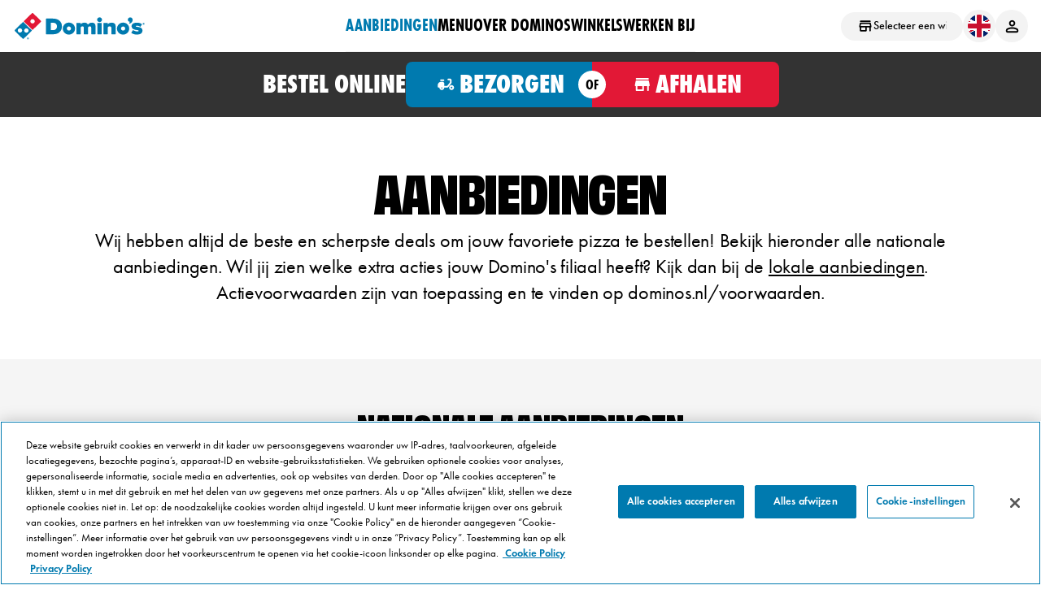

--- FILE ---
content_type: text/css
request_url: https://www.dominos.nl/css/base.css
body_size: 65780
content:
html,
body,
* {
  font-family: 'futura-pt';
}
#lui__body.lui__page-product .content.product.content-offset #product-id-header {
  position: relative;
  display: block;
  background-color: #454545;
  padding: 0;
  margin: 0;
}
#lui__body.lui__page-product .content.product.content-offset #product-id-header .product-id-header-container {
  max-width: 1024px;
  margin: auto;
}
#lui__body.lui__page-product .content.product.content-offset #product-id-header .product-id-header-container > span {
  display: none;
}
#lui__body.lui__page-product .content.product.content-offset #product-id-header .product-id-header-container #back-to-product-menu {
  font-size: 16px;
  font-weight: normal;
  line-height: 45px;
  text-decoration: none;
  color: #fff;
  text-transform: uppercase;
  letter-spacing: 0.5px;
  position: relative;
  display: inline-block;
  padding-left: 20px;
  font-family: "futura-pt";
}
#lui__body.lui__page-product .content.product.content-offset #product-id-header .product-id-header-container #back-to-product-menu:before {
  content: "";
  position: absolute;
  width: 0;
  height: 0;
  top: 38%;
  margin-left: 6px;
  border: 6px solid transparent;
  border-left-color: #fff;
  transform: rotate(180deg);
  left: -6px;
}
#lui__body.lui__page-product .content.product.content-offset .product-details {
  display: block;
  margin: auto;
}
#lui__body.lui__page-product .content.product.content-offset .product-details .product-image .product-details-image-wrapper {
  background: url(/Content/Images/slate.png);
}
#lui__body.lui__page-product .content.product.content-offset .product-details .product-image .product-details-image-wrapper img.lozad {
  height: 450px;
  object-fit: contain;
  position: relative;
  width: 100%;
  padding: 5px 0px 3px;
}
@media (max-width: 768px) {
  #lui__body.lui__page-product .content.product.content-offset .product-details .product-image .product-details-image-wrapper img.lozad {
    height: 275px;
  }
}
#lui__body.lui__page-product .content.product.content-offset .product-details .product-image .product-details-image-wrapper ul.legends {
  position: absolute;
  right: 0;
  display: table;
  transition: all 50ms ease;
  list-style: none;
  margin-top: 0;
  margin-bottom: 10px;
}
#lui__body.lui__page-product .content.product.content-offset .product-details .product-image .product-details-image-wrapper ul.legends li {
  display: table-cell;
  font-size: 14px;
  line-height: 18px;
  font-weight: normal;
  font-style: normal;
  letter-spacing: 0.5px;
}
#lui__body.lui__page-product .content.product.content-offset .product-details .product-image .product-details-image-wrapper ul.legends li .legend-img {
  right: 5px;
  top: -45px;
  left: initial;
  width: 30px;
  height: auto;
  max-height: 40px;
  vertical-align: middle;
  position: relative;
  bottom: 0;
  transition: transform 100ms ease;
  z-index: 500;
}
#lui__body.lui__page-product .content.product.content-offset .product-details .product-description {
  margin: auto;
  max-width: 1024px;
}
#lui__body.lui__page-product .content.product.content-offset .product-details .product-description h1 {
  color: #454545;
  font-family: 'futura-pt';
  font-size: 24px;
  line-height: 42px;
  border-bottom-style: solid;
  border-bottom-width: 0.5px;
  margin: 10px 0;
  padding: 10px 0;
}
#lui__body.lui__page-product .content.product.content-offset .product-details .product-description p {
  font-family: "futura-pt";
  color: #000;
  font-size: 18px;
  letter-spacing: 0;
  padding-top: 5px;
}
#lui__body.lui__page-product .content.product.content-offset .product-details .product-description #productDisclaimerStore,
#lui__body.lui__page-product .content.product.content-offset .product-details .product-description .productDisclaimer {
  margin-top: 14px;
}
#lui__body.lui__page-product .content.product.content-offset .product-details .product-description #productDisclaimerStore a,
#lui__body.lui__page-product .content.product.content-offset .product-details .product-description .productDisclaimer a {
  text-transform: uppercase;
}
#lui__body.lui__page-product .content.product.content-offset .product-details .product-description .product-details-page-order-now a.ordernow {
  margin: 20px auto;
  text-align: center;
  padding: 12px;
  min-width: initial;
  max-width: 350px;
  background-color: #1fc36a;
  border-color: #1fc36a;
  line-height: 20px;
  color: #fff;
  font-size: 16px;
  font-family: "Oswald", impact, charcoal, sans-serif;
  display: block;
  cursor: pointer;
  text-transform: uppercase;
}
@media (max-width: 768px) {
  #lui__body.lui__page-product .content.product.content-offset .product-details .product-description .product-details-page-order-now a.ordernow {
    max-width: 100%;
  }
}
#lui__body.lui__page-product .content.product.content-offset .product-details .nutritional-info.info-box {
  margin: auto;
  padding: 0;
  display: block;
  max-width: 1024px;
}
#lui__body.lui__page-product .content.product.content-offset .product-details .nutritional-info.info-box a.information,
#lui__body.lui__page-product .content.product.content-offset .product-details .nutritional-info.info-box a.allergens {
  display: block;
  color: #000;
  text-align: left;
  width: initial;
  border: none;
  text-transform: none;
  font-size: 18px;
  letter-spacing: 0;
  padding: 10px 0;
  text-decoration: underline;
  font-family: "futura-pt";
  line-height: 18px;
}
@media (max-width: 768px) {
  #lui__body.lui__page-product .content.product.content-offset .product-details .nutritional-info.info-box a.information,
  #lui__body.lui__page-product .content.product.content-offset .product-details .nutritional-info.info-box a.allergens {
    text-decoration: none;
    box-shadow: 0px 2px 4px 0 #6b6b6b;
    margin-bottom: 15px;
    padding: 20px;
  }
  #lui__body.lui__page-product .content.product.content-offset .product-details .nutritional-info.info-box a.information:after,
  #lui__body.lui__page-product .content.product.content-offset .product-details .nutritional-info.info-box a.allergens:after {
    content: "";
    width: 0;
    height: 0;
    position: absolute;
    margin-top: 5px;
    border: 5px solid transparent;
    border-left: 6px solid #000;
    right: 25px;
    top: initial;
  }
}
@media (max-width: 768px) {
  #lui__body.lui__page-product .content.product.content-offset .product-details .nutritional-info.info-box {
    margin: 0 15px 30px;
  }
}
@media (max-width: 768px) {
  #lui__body.lui__page-product .content.product.content-offset .product-details .product-description {
    margin: 0 15px;
    padding: 0;
  }
}
#lui__body.lui__page-product .content.product.content-offset #na-section,
#lui__body.lui__page-product .content.product.content-offset #NutritionalInformation {
  margin: auto;
  padding: 0;
  display: block;
  max-width: 1024px;
  font-size: 18px;
  margin: 0 auto 40px auto;
}
#lui__body.lui__page-product .content.product.content-offset #na-section > .col-sm-6,
#lui__body.lui__page-product .content.product.content-offset #NutritionalInformation > .col-sm-6 {
  width: 100%;
}
#lui__body.lui__page-product .content.product.content-offset #na-section #nutrition-section,
#lui__body.lui__page-product .content.product.content-offset #NutritionalInformation #nutrition-section {
  padding: 15px 0px;
  border-bottom: black 0.15em solid;
}
#lui__body.lui__page-product .content.product.content-offset #na-section #nutrition-section strong,
#lui__body.lui__page-product .content.product.content-offset #NutritionalInformation #nutrition-section strong {
  color: #454545;
  font-family: "futura-pt";
}
#lui__body.lui__page-product .content.product.content-offset #na-section #nutrition-desc,
#lui__body.lui__page-product .content.product.content-offset #NutritionalInformation #nutrition-desc {
  padding-top: 15px;
  font-family: "futura-pt";
  color: #454545;
  display: inline-block;
}
#lui__body.lui__page-product .content.product.content-offset #na-section #nutrition-desc a,
#lui__body.lui__page-product .content.product.content-offset #NutritionalInformation #nutrition-desc a {
  text-transform: uppercase;
}
#lui__body.lui__page-product .content.product.content-offset #na-section #nutrition-body,
#lui__body.lui__page-product .content.product.content-offset #NutritionalInformation #nutrition-body {
  display: block;
}
#lui__body.lui__page-product .content.product.content-offset #na-section #nutrition-body .dropdown-toggle,
#lui__body.lui__page-product .content.product.content-offset #NutritionalInformation #nutrition-body .dropdown-toggle {
  background-color: transparent;
  border: none;
  padding: unset;
}
#lui__body.lui__page-product .content.product.content-offset #na-section #nutritionallinkdesc,
#lui__body.lui__page-product .content.product.content-offset #NutritionalInformation #nutritionallinkdesc {
  color: #454545;
  font-family: "futura-pt";
}
#lui__body.lui__page-product .content.product.content-offset #na-section #nutritionallink,
#lui__body.lui__page-product .content.product.content-offset #NutritionalInformation #nutritionallink {
  font-family: "futura-pt";
}
@media (max-width: 768px) {
  #lui__body.lui__page-product .content.product.content-offset #na-section,
  #lui__body.lui__page-product .content.product.content-offset #NutritionalInformation {
    margin: 0 15px;
  }
}
#lui__body.lui__page-product .content.product.content-offset .slidingDiv {
  margin-top: 10px;
}
#lui__body.lui__page-product .content.product.content-offset .img-collapse {
  height: 32px;
  width: 28px;
  margin-top: 5px;
  vertical-align: middle;
  display: inline-block;
  background-image: url("/Content/Images/Plus.png");
  background-repeat: no-repeat;
  -ms-background-size: 28px 28px;
  background-size: 28px 28px;
  border: 0;
}
#lui__body.lui__page-product .content.product.content-offset .img-expand {
  height: 32px;
  width: 28px;
  margin-top: 5px;
  vertical-align: middle;
  display: inline-block;
  background-image: url("/Content/Images/Minus.png");
  background-repeat: no-repeat;
  -ms-background-size: 28px 28px;
  background-size: 28px 28px;
  border: 0;
}
#lui__body.lui__page-about-us .inside-dominos-about-row {
  padding: 0 20px;
}
#lui__body.lui__page-about-us .inside-dominos-about-row p {
  font-family: -apple-system, BlinkMacSystemFont, "Segoe UI", Roboto, Helvetica, Arial, sans-serif, "Apple Color Emoji", "Segoe UI Emoji", "Segoe UI Symbol";
  font-size: 18px;
  font-weight: normal;
  letter-spacing: 0;
  color: #454545;
  margin: 0;
}
#lui__body.lui__page-about-us .inside-dominos-about-row p a {
  font-family: inherit;
  color: inherit;
  text-decoration: none;
  font-style: normal;
  font-weight: 900;
  font-size: inherit;
  display: block;
  text-align: center;
  margin-top: 20px;
}
#lui__body.lui__page-about-us .inside-dominos-about-row p strong {
  font-family: inherit;
}
#lui__body.lui__page-feedback-form .form-control {
  font-family: 'droid_sans';
}
#lui__body.lui__page-feedback-form input,
#lui__body.lui__page-feedback-form select,
#lui__body.lui__page-feedback-form .order-id-container {
  max-width: unset;
  font-family: droid_sans;
}
@media screen and (min-width: 630px) {
  #lui__body.lui__page-feedback-form input,
  #lui__body.lui__page-feedback-form select,
  #lui__body.lui__page-feedback-form .order-id-container {
    max-width: 280px;
  }
}
@media screen and (min-width: 576px) and (max-width: 630px) {
  #lui__body.lui__page-feedback-form input,
  #lui__body.lui__page-feedback-form select,
  #lui__body.lui__page-feedback-form .order-id-container {
    max-width: 230px;
  }
}
#lui__body.lui__page-feedback-form .feedback-form.v1.v1 #feedback-details [class^='col'] label:not(.radio, .radio-inline),
#lui__body.lui__page-feedback-form .feedback-form.v1.v1 #feedback-meal-services [class^='col'] label:not(.radio, .radio-inline),
#lui__body.lui__page-feedback-form .feedback-form.v1.v1 #feedback-contact [class^='col'] label:not(.radio, .radio-inline) {
  padding: 0 15px;
}
@media screen and (max-width: 575px) {
  #lui__body.lui__page-feedback-form .feedback-form.v1.v1 #feedback-details [class^='col'] label:not(.radio, .radio-inline),
  #lui__body.lui__page-feedback-form .feedback-form.v1.v1 #feedback-meal-services [class^='col'] label:not(.radio, .radio-inline),
  #lui__body.lui__page-feedback-form .feedback-form.v1.v1 #feedback-contact [class^='col'] label:not(.radio, .radio-inline) {
    padding: unset;
  }
}
@media screen and (max-width: 575px) {
  #lui__body.lui__page-feedback-form .feedback-form.v1.v1 #feedback-details [class^='col'],
  #lui__body.lui__page-feedback-form .feedback-form.v1.v1 #feedback-meal-services [class^='col'],
  #lui__body.lui__page-feedback-form .feedback-form.v1.v1 #feedback-contact [class^='col'] {
    padding: 0 15px;
    width: 100%;
  }
}
#lui__body.lui__page-feedback-form .feedback-form.v1.v1 #feedback-questions {
  padding-right: 15px;
}
#lui__body.lui__page-feedback-form .feedback-form.v1.v1 #feedback-questions select.form-control {
  width: unset !important;
  margin-bottom: unset;
}
@media screen and (max-width: 768px) {
  #lui__body.lui__page-feedback-form .feedback-form.v1.v1 #feedback-questions.form-group {
    padding-right: 15px !important;
  }
}
#lui__body.lui__page-feedback-form .feedback-form.v1.v1 #feedback-comment {
  padding-right: 15px;
}
#lui__body.lui__page-feedback-form #store-action {
  padding: 0 15px;
}
#lui__body.lui__page-feedback-form #store-action .store-action-description {
  font-family: 'droid_sans';
  padding-bottom: 15px;
}
#lui__body.lui__page-feedback-form #store-action .store-action-selections .radio {
  position: relative;
  display: block;
  margin-top: 10px;
  margin-bottom: 10px;
}
#lui__body.lui__page-feedback-form #store-action .store-action-selections .radio label {
  font-family: 'droid_sans';
  font-weight: normal;
  min-height: 20px;
  margin-bottom: 0;
  cursor: pointer;
  display: flex;
  align-items: center;
  gap: 5px;
  padding-left: unset !important;
}
#lui__body.lui__page-feedback-form #store-action .store-action-selections .radio label input {
  margin-top: unset;
  height: 12px;
}
#lui__body.lui__page-feedback-form #store-action .store-action-selections .radio + .radio {
  margin-top: -5px;
}
#lui__body.lui__page-feedback-form #store-action .store-action-selections .checkbox + .checkbox {
  margin-top: -5px;
}
@media screen and (max-width: 575px) {
  #lui__body.lui__page-feedback-form #store-action .store-action-description,
  #lui__body.lui__page-feedback-form #store-action .store-action-selections {
    padding: unset !important;
    margin-bottom: unset !important;
  }
}
#lui__body.lui__page-feedback-form select.form-control,
#lui__body.lui__page-feedback-form .datepicker.form-control,
#lui__body.lui__page-feedback-form .datepicker.form-control option {
  font-family: 'droid_sans';
  width: 100%;
  margin-bottom: 10px;
}
#lui__body.lui__page-feedback-form .order-id-container {
  position: relative;
}
#lui__body.lui__page-feedback-form .set-tooltip-order {
  left: unset;
  right: 5px;
}
#lui__body.lui__page-feedback-form .ui-tooltip,
#lui__body.lui__page-feedback-form .ui-tooltip-content {
  background-color: #000000;
  color: #ffffff;
  opacity: 1 !important;
  font-size: 14px;
}
#lui__body.lui__page-feedback-form .ui-widget-shadow {
  background: none;
  background-color: #000000;
}
#lui__body.lui__page-feedback-form .radio [type="radio"].form-control {
  width: 14px;
  margin-top: -10px;
}
#lui__body.lui__page-feedback-form select::picker {
  border-radius: 8px;
  border-color: #1e90ff;
}
#lui__body.lui__page-feedback-form select.form-control option > .select-option {
  font-family: 'droid_sans';
}
#lui__body.lui__page-feedback-form .container {
  padding: unset;
}
@media screen and (max-width: 768px) {
  #lui__body.lui__page-feedback-form .container .row.form-group {
    margin-bottom: 10px;
    justify-content: center;
  }
}
#lui__body.lui__page-feedback-form .phone {
  background-color: #00ae68 !important;
  color: #fff !important;
  background: #007AAF;
  padding: 10px 20px;
  border: 0;
  cursor: pointer;
  line-height: 1;
  display: inline-block;
  font-size: 14px;
  font-weight: 400;
  text-align: center;
  white-space: nowrap;
  vertical-align: middle;
  -ms-touch-action: manipulation;
  touch-action: manipulation;
  -webkit-user-select: none;
  -moz-user-select: none;
  -ms-user-select: none;
  user-select: none;
  border-radius: 8px;
  width: 100%;
  max-width: 252px;
  margin: 15px 0;
}
#lui__body.lui__page-feedback-form .feedback-form.v1 textarea.text-box.multi-line {
  display: block;
  width: 100%;
  height: 34px;
  padding: 6px 12px;
  font-size: 14px;
  line-height: 1.42857143;
  color: #555;
  background-color: #fff;
  background-image: none;
  border: 1px solid #ccc;
  border-radius: 4px;
  -webkit-box-shadow: inset 0 1px 1px rgba(0, 0, 0, 0.075);
  box-shadow: inset 0 1px 1px rgba(0, 0, 0, 0.075);
  -webkit-transition: border-color ease-in-out 0.15s, -webkit-box-shadow ease-in-out 0.15s;
  -o-transition: border-color ease-in-out 0.15s, box-shadow ease-in-out 0.15s;
  transition: border-color ease-in-out 0.15s, box-shadow ease-in-out 0.15s;
}
#lui__body.lui__page-en .lui__grid-article .grid-section .container {
  max-width: 1024px;
}
#lui__body.lui__page-en .lui__grid-article .grid-section .container .row {
  margin-right: auto;
  margin-left: auto;
  width: auto;
  max-width: 1024px;
}
#lui__body.lui__page-en .lui__grid-article .grid-section h1 {
  margin: unset;
  padding: 10px 0px;
  color: #454545;
  font-family: "futura-pt-bold" !important;
  font-size: 3em;
  text-transform: uppercase;
}
#lui__body.lui__page-en .lui__grid-article .grid-section h2 {
  font-size: 20px;
  letter-spacing: 1px;
  font-family: "Oswald";
  color: #454545;
  text-transform: uppercase;
}
#lui__body.lui__page-en .lui__grid-article .grid-section h3 {
  font-size: 20px;
  letter-spacing: 1px;
  font-family: "Oswald";
  color: #454545;
  margin: unset;
  padding: 10px 0px;
}
#lui__body.lui__page-en .lui__grid-article .grid-section p {
  line-height: 28px;
  font-size: 14px;
  color: #454545;
  letter-spacing: 0.5px;
  margin: unset;
  padding-top: 10px;
  font-family: "droid_sans";
}
#lui__body.lui__page-en .lui__grid-article .grid-section hr {
  margin: 0;
  border: none;
  border-top: 1px dotted black;
}
#lui__body.lui__page-en .lui__grid-article .grid-section .blue-button,
#lui__body.lui__page-en .lui__grid-article .grid-section .red-button {
  display: inline-block;
  min-width: 0;
  max-width: 100%;
  padding: 10px 40px 10px 10px;
  margin: 2px;
  text-transform: uppercase;
  text-align: left;
  letter-spacing: 1px;
  border-radius: 3px;
  color: #fff;
  position: relative;
  font-family: "Oswald";
}
#lui__body.lui__page-en .lui__grid-article .grid-section .blue-button a,
#lui__body.lui__page-en .lui__grid-article .grid-section .red-button a {
  letter-spacing: 0.5px;
  font-size: 12px;
  font-family: "Oswald";
  color: white;
}
#lui__body.lui__page-en .lui__grid-article .grid-section .blue-button::after,
#lui__body.lui__page-en .lui__grid-article .grid-section .red-button::after {
  content: "";
  width: 0;
  height: 0;
  position: absolute;
  right: 6px;
  top: 50%;
  margin-top: -6px;
  border: 6px solid transparent;
  border-left: 6px solid white;
  -webkit-box-sizing: inherit;
  -moz-box-sizing: inherit;
  box-sizing: inherit;
}
#lui__body.lui__page-en .lui__grid-article .grid-section .red-button {
  background-color: #e21836;
  border-color: #e21836;
}
#lui__body.lui__page-en .lui__grid-article .grid-section .blue-button {
  background-color: #007aaf;
  border-color: #007aaf;
}
#lui__body.lui__page-menu #productDisclaimerStore,
#lui__body.lui__page-menu .productDisclaimer {
  margin-top: 10px;
  font-family: "futura-pt";
}
#lui__body.lui__page-menu #productDisclaimerStore a,
#lui__body.lui__page-menu .productDisclaimer a {
  text-transform: uppercase;
}
.menu-change-store {
  font-family: "futura-pt";
  box-sizing: border-box;
  display: flex;
  flex-direction: row;
  align-items: center;
  padding: 0px 10px;
  gap: 4px;
  height: 28px;
  min-height: 28px;
  border: 1px solid #ffffff;
  border-radius: 4px;
  background-color: black;
  font-size: 14px;
  margin: 3px 14px;
  color: black;
  background: #f3f3f3;
}
.menu-store-title {
  font-family: "futura-pt-condensed";
  font-style: normal;
  font-weight: 800;
  font-size: 40px;
  line-height: 32px;
  display: flex;
  align-items: center;
  text-align: center;
  letter-spacing: -0.8px;
  text-transform: uppercase;
  color: #000000;
}
.menu-store-header {
  display: flex;
  flex-direction: row;
  flex-wrap: wrap;
  justify-content: center;
}
.menu-findLocalStoreDiv {
  font-family: "futura-pt-condensed" !important;
  font-size: 22px;
  justify-content: center;
}
.menu-store-title-second-word {
  font-family: "futura-pt-condensed" !important;
  color: #e21836;
}
.menu-store-search-tag-text {
  font-family: "futura-pt";
  font-style: normal;
  font-weight: 400;
  font-size: 18px;
  line-height: 22px;
  display: flex;
  align-items: center;
  color: #000000;
  justify-content: center;
}
.menu-store-dominos,
.menu-store-name {
  display: inline-block;
  font-family: "futura-pt-condensed";
}
.menu-store-search {
  width: 447px;
  margin: 10 auto;
}
@media (max-width: 768px) {
  .menu-store-search {
    width: 320px;
  }
  .menu-store-header {
    flex-direction: column;
    margin-left: 0px;
    align-items: center;
    gap: 5px;
    margin-bottom: 10px;
  }
  .menu-store-title {
    font-family: "futura-pt-condensed" !important;
    flex-direction: column;
    gap: 0;
    align-items: center;
  }
  .menu-store-dominos {
    font-family: "futura-pt-condensed";
    display: block;
    margin-bottom: 8px;
  }
  .menu-store-name {
    font-family: "futura-pt-condensed";
    display: block;
    margin-bottom: 12px;
  }
  .menu-change-store {
    margin: 0;
    font-weight: 500;
  }
  .menu-findLocalStoreDiv {
    font-size: 15px;
  }
}
#lui__body .container {
  margin-right: auto;
  margin-left: auto;
  width: 100%;
}
#lui__body .unset-container-padding-bottom .container {
  padding-bottom: unset !important;
}
#lui__body .replace-container-padding-bottom-with-margin .container {
  padding-bottom: unset !important;
  margin-bottom: 40px !important;
}
#lui__body .unset-container-margin-bottom .container {
  margin-bottom: unset !important;
}
#lui__body .unset-container-spacing-bottom .container {
  padding-bottom: unset !important;
  margin-bottom: unset !important;
}
#lui__body .unset-container-spacing-bottom .container .tile > .column > div {
  margin: unset;
}
#lui__body .unset-container-styles .container {
  max-width: unset !important;
  margin: unset !important;
}
#lui__body .hide {
  display: none !important;
}
#lui__body :root {
  --bs-breakpoint-xs: 0;
  --bs-breakpoint-sm: 576px;
  --bs-breakpoint-md: 768px;
  --bs-breakpoint-lg: 992px;
  --bs-breakpoint-xl: 1200px;
  --bs-breakpoint-xxl: 1400px;
}
#lui__body .row {
  display: flex;
  flex-wrap: wrap;
}
#lui__body .col {
  flex: 1 0 0;
}
#lui__body .row-cols-auto > * {
  flex: 0 0 auto;
  width: auto;
}
#lui__body .row-cols-1 > * {
  flex: 0 0 auto;
  width: 100%;
}
#lui__body .row-cols-2 > * {
  flex: 0 0 auto;
  width: 50%;
}
#lui__body .row-cols-3 > * {
  flex: 0 0 auto;
  width: 33.33333333%;
}
#lui__body .row-cols-4 > * {
  flex: 0 0 auto;
  width: 25%;
}
#lui__body .row-cols-5 > * {
  flex: 0 0 auto;
  width: 20%;
}
#lui__body .row-cols-6 > * {
  flex: 0 0 auto;
  width: 16.66666667%;
}
#lui__body .col-auto {
  flex: 0 0 auto;
  width: auto;
}
#lui__body .col-1 {
  flex: 0 0 auto;
  width: 8.33333333%;
}
#lui__body .col-2 {
  flex: 0 0 auto;
  width: 16.66666667%;
}
#lui__body .col-3 {
  flex: 0 0 auto;
  width: 25%;
}
#lui__body .col-4 {
  flex: 0 0 auto;
  width: 33.33333333%;
}
#lui__body .col-5 {
  flex: 0 0 auto;
  width: 41.66666667%;
}
#lui__body .col-6 {
  flex: 0 0 auto;
  width: 50%;
}
#lui__body .col-7 {
  flex: 0 0 auto;
  width: 58.33333333%;
}
#lui__body .col-8 {
  flex: 0 0 auto;
  width: 66.66666667%;
}
#lui__body .col-9 {
  flex: 0 0 auto;
  width: 75%;
}
#lui__body .col-10 {
  flex: 0 0 auto;
  width: 83.33333333%;
}
#lui__body .col-11 {
  flex: 0 0 auto;
  width: 91.66666667%;
}
#lui__body .col-12 {
  flex: 0 0 auto;
  width: 100%;
}
#lui__body .offset-1 {
  margin-left: 8.33333333%;
}
#lui__body .offset-2 {
  margin-left: 16.66666667%;
}
#lui__body .offset-3 {
  margin-left: 25%;
}
#lui__body .offset-4 {
  margin-left: 33.33333333%;
}
#lui__body .offset-5 {
  margin-left: 41.66666667%;
}
#lui__body .offset-6 {
  margin-left: 50%;
}
#lui__body .offset-7 {
  margin-left: 58.33333333%;
}
#lui__body .offset-8 {
  margin-left: 66.66666667%;
}
#lui__body .offset-9 {
  margin-left: 75%;
}
#lui__body .offset-10 {
  margin-left: 83.33333333%;
}
#lui__body .offset-11 {
  margin-left: 91.66666667%;
}
#lui__body .g-0,
#lui__body .gy-0 {
  --bs-gutter-y: 0;
}
#lui__body .g-1,
#lui__body .gy-1 {
  --bs-gutter-y: 0.25rem;
}
#lui__body .g-2,
#lui__body .gy-2 {
  --bs-gutter-y: 0.5rem;
}
#lui__body .g-3,
#lui__body .gy-3 {
  --bs-gutter-y: 1rem;
}
#lui__body .g-4,
#lui__body .gy-4 {
  --bs-gutter-y: 1.5rem;
}
#lui__body .g-5,
#lui__body .gy-5 {
  --bs-gutter-y: 3rem;
}
@media (min-width: 576px) {
  #lui__body .col-sm {
    flex: 1 0 0;
  }
  #lui__body .row-cols-sm-auto > * {
    flex: 0 0 auto;
    width: auto;
  }
  #lui__body .row-cols-sm-1 > * {
    flex: 0 0 auto;
    width: 100%;
  }
  #lui__body .row-cols-sm-2 > * {
    flex: 0 0 auto;
    width: 50%;
  }
  #lui__body .row-cols-sm-3 > * {
    flex: 0 0 auto;
    width: 33.33333333%;
  }
  #lui__body .row-cols-sm-4 > * {
    flex: 0 0 auto;
    width: 25%;
  }
  #lui__body .row-cols-sm-5 > * {
    flex: 0 0 auto;
    width: 20%;
  }
  #lui__body .row-cols-sm-6 > * {
    flex: 0 0 auto;
    width: 16.66666667%;
  }
  #lui__body .col-sm-auto {
    flex: 0 0 auto;
    width: auto;
  }
  #lui__body .col-sm-1 {
    flex: 0 0 auto;
    width: 8.33333333%;
  }
  #lui__body .col-sm-2 {
    flex: 0 0 auto;
    width: 16.66666667%;
  }
  #lui__body .col-sm-3 {
    flex: 0 0 auto;
    width: 25%;
  }
  #lui__body .col-sm-4 {
    flex: 0 0 auto;
    width: 33.33333333%;
  }
  #lui__body .col-sm-5 {
    flex: 0 0 auto;
    width: 41.66666667%;
  }
  #lui__body .col-sm-6 {
    flex: 0 0 auto;
    width: 50%;
  }
  #lui__body .col-sm-7 {
    flex: 0 0 auto;
    width: 58.33333333%;
  }
  #lui__body .col-sm-8 {
    flex: 0 0 auto;
    width: 66.66666667%;
  }
  #lui__body .col-sm-9 {
    flex: 0 0 auto;
    width: 75%;
  }
  #lui__body .col-sm-10 {
    flex: 0 0 auto;
    width: 83.33333333%;
  }
  #lui__body .col-sm-11 {
    flex: 0 0 auto;
    width: 91.66666667%;
  }
  #lui__body .col-sm-12 {
    flex: 0 0 auto;
    width: 100%;
  }
  #lui__body .offset-sm-0 {
    margin-left: 0;
  }
  #lui__body .offset-sm-1 {
    margin-left: 8.33333333%;
  }
  #lui__body .offset-sm-2 {
    margin-left: 16.66666667%;
  }
  #lui__body .offset-sm-3 {
    margin-left: 25%;
  }
  #lui__body .offset-sm-4 {
    margin-left: 33.33333333%;
  }
  #lui__body .offset-sm-5 {
    margin-left: 41.66666667%;
  }
  #lui__body .offset-sm-6 {
    margin-left: 50%;
  }
  #lui__body .offset-sm-7 {
    margin-left: 58.33333333%;
  }
  #lui__body .offset-sm-8 {
    margin-left: 66.66666667%;
  }
  #lui__body .offset-sm-9 {
    margin-left: 75%;
  }
  #lui__body .offset-sm-10 {
    margin-left: 83.33333333%;
  }
  #lui__body .offset-sm-11 {
    margin-left: 91.66666667%;
  }
  #lui__body .g-sm-0,
  #lui__body .gy-sm-0 {
    --bs-gutter-y: 0;
  }
  #lui__body .g-sm-1,
  #lui__body .gy-sm-1 {
    --bs-gutter-y: 0.25rem;
  }
  #lui__body .g-sm-2,
  #lui__body .gy-sm-2 {
    --bs-gutter-y: 0.5rem;
  }
  #lui__body .g-sm-3,
  #lui__body .gy-sm-3 {
    --bs-gutter-y: 1rem;
  }
  #lui__body .g-sm-4,
  #lui__body .gy-sm-4 {
    --bs-gutter-y: 1.5rem;
  }
  #lui__body .g-sm-5,
  #lui__body .gy-sm-5 {
    --bs-gutter-y: 3rem;
  }
}
@media (min-width: 768px) {
  #lui__body .col-md {
    flex: 1 0 0;
  }
  #lui__body .row-cols-md-auto > * {
    flex: 0 0 auto;
    width: auto;
  }
  #lui__body .row-cols-md-1 > * {
    flex: 0 0 auto;
    width: 100%;
  }
  #lui__body .row-cols-md-2 > * {
    flex: 0 0 auto;
    width: 50%;
  }
  #lui__body .row-cols-md-3 > * {
    flex: 0 0 auto;
    width: 33.33333333%;
  }
  #lui__body .row-cols-md-4 > * {
    flex: 0 0 auto;
    width: 25%;
  }
  #lui__body .row-cols-md-5 > * {
    flex: 0 0 auto;
    width: 20%;
  }
  #lui__body .row-cols-md-6 > * {
    flex: 0 0 auto;
    width: 16.66666667%;
  }
  #lui__body .col-md-auto {
    flex: 0 0 auto;
    width: auto;
  }
  #lui__body .col-md-1 {
    flex: 0 0 auto;
    width: 8.33333333%;
  }
  #lui__body .col-md-2 {
    flex: 0 0 auto;
    width: 16.66666667%;
  }
  #lui__body .col-md-3 {
    flex: 0 0 auto;
    width: 25%;
  }
  #lui__body .col-md-4 {
    flex: 0 0 auto;
    width: 33.33333333%;
  }
  #lui__body .col-md-5 {
    flex: 0 0 auto;
    width: 41.66666667%;
  }
  #lui__body .col-md-6 {
    flex: 0 0 auto;
    width: 50%;
  }
  #lui__body .col-md-7 {
    flex: 0 0 auto;
    width: 58.33333333%;
  }
  #lui__body .col-md-8 {
    flex: 0 0 auto;
    width: 66.66666667%;
  }
  #lui__body .col-md-9 {
    flex: 0 0 auto;
    width: 75%;
  }
  #lui__body .col-md-10 {
    flex: 0 0 auto;
    width: 83.33333333%;
  }
  #lui__body .col-md-11 {
    flex: 0 0 auto;
    width: 91.66666667%;
  }
  #lui__body .col-md-12 {
    flex: 0 0 auto;
    width: 100%;
  }
  #lui__body .offset-md-0 {
    margin-left: 0;
  }
  #lui__body .offset-md-1 {
    margin-left: 8.33333333%;
  }
  #lui__body .offset-md-2 {
    margin-left: 16.66666667%;
  }
  #lui__body .offset-md-3 {
    margin-left: 25%;
  }
  #lui__body .offset-md-4 {
    margin-left: 33.33333333%;
  }
  #lui__body .offset-md-5 {
    margin-left: 41.66666667%;
  }
  #lui__body .offset-md-6 {
    margin-left: 50%;
  }
  #lui__body .offset-md-7 {
    margin-left: 58.33333333%;
  }
  #lui__body .offset-md-8 {
    margin-left: 66.66666667%;
  }
  #lui__body .offset-md-9 {
    margin-left: 75%;
  }
  #lui__body .offset-md-10 {
    margin-left: 83.33333333%;
  }
  #lui__body .offset-md-11 {
    margin-left: 91.66666667%;
  }
  #lui__body .g-md-0,
  #lui__body .gy-md-0 {
    --bs-gutter-y: 0;
  }
  #lui__body .g-md-1,
  #lui__body .gy-md-1 {
    --bs-gutter-y: 0.25rem;
  }
  #lui__body .g-md-2,
  #lui__body .gy-md-2 {
    --bs-gutter-y: 0.5rem;
  }
  #lui__body .g-md-3,
  #lui__body .gy-md-3 {
    --bs-gutter-y: 1rem;
  }
  #lui__body .g-md-4,
  #lui__body .gy-md-4 {
    --bs-gutter-y: 1.5rem;
  }
  #lui__body .g-md-5,
  #lui__body .gy-md-5 {
    --bs-gutter-y: 3rem;
  }
}
@media (min-width: 992px) {
  #lui__body .col-lg {
    flex: 1 0 0;
  }
  #lui__body .row-cols-lg-auto > * {
    flex: 0 0 auto;
    width: auto;
  }
  #lui__body .row-cols-lg-1 > * {
    flex: 0 0 auto;
    width: 100%;
  }
  #lui__body .row-cols-lg-2 > * {
    flex: 0 0 auto;
    width: 50%;
  }
  #lui__body .row-cols-lg-3 > * {
    flex: 0 0 auto;
    width: 33.33333333%;
  }
  #lui__body .row-cols-lg-4 > * {
    flex: 0 0 auto;
    width: 25%;
  }
  #lui__body .row-cols-lg-5 > * {
    flex: 0 0 auto;
    width: 20%;
  }
  #lui__body .row-cols-lg-6 > * {
    flex: 0 0 auto;
    width: 16.66666667%;
  }
  #lui__body .col-lg-auto {
    flex: 0 0 auto;
    width: auto;
  }
  #lui__body .col-lg-1 {
    flex: 0 0 auto;
    width: 8.33333333%;
  }
  #lui__body .col-lg-2 {
    flex: 0 0 auto;
    width: 16.66666667%;
  }
  #lui__body .col-lg-3 {
    flex: 0 0 auto;
    width: 25%;
  }
  #lui__body .col-lg-4 {
    flex: 0 0 auto;
    width: 33.33333333%;
  }
  #lui__body .col-lg-5 {
    flex: 0 0 auto;
    width: 41.66666667%;
  }
  #lui__body .col-lg-6 {
    flex: 0 0 auto;
    width: 50%;
  }
  #lui__body .col-lg-7 {
    flex: 0 0 auto;
    width: 58.33333333%;
  }
  #lui__body .col-lg-8 {
    flex: 0 0 auto;
    width: 66.66666667%;
  }
  #lui__body .col-lg-9 {
    flex: 0 0 auto;
    width: 75%;
  }
  #lui__body .col-lg-10 {
    flex: 0 0 auto;
    width: 83.33333333%;
  }
  #lui__body .col-lg-11 {
    flex: 0 0 auto;
    width: 91.66666667%;
  }
  #lui__body .col-lg-12 {
    flex: 0 0 auto;
    width: 100%;
  }
  #lui__body .offset-lg-0 {
    margin-left: 0;
  }
  #lui__body .offset-lg-1 {
    margin-left: 8.33333333%;
  }
  #lui__body .offset-lg-2 {
    margin-left: 16.66666667%;
  }
  #lui__body .offset-lg-3 {
    margin-left: 25%;
  }
  #lui__body .offset-lg-4 {
    margin-left: 33.33333333%;
  }
  #lui__body .offset-lg-5 {
    margin-left: 41.66666667%;
  }
  #lui__body .offset-lg-6 {
    margin-left: 50%;
  }
  #lui__body .offset-lg-7 {
    margin-left: 58.33333333%;
  }
  #lui__body .offset-lg-8 {
    margin-left: 66.66666667%;
  }
  #lui__body .offset-lg-9 {
    margin-left: 75%;
  }
  #lui__body .offset-lg-10 {
    margin-left: 83.33333333%;
  }
  #lui__body .offset-lg-11 {
    margin-left: 91.66666667%;
  }
  #lui__body .g-lg-0,
  #lui__body .gy-lg-0 {
    --bs-gutter-y: 0;
  }
  #lui__body .g-lg-1,
  #lui__body .gy-lg-1 {
    --bs-gutter-y: 0.25rem;
  }
  #lui__body .g-lg-2,
  #lui__body .gy-lg-2 {
    --bs-gutter-y: 0.5rem;
  }
  #lui__body .g-lg-3,
  #lui__body .gy-lg-3 {
    --bs-gutter-y: 1rem;
  }
  #lui__body .g-lg-4,
  #lui__body .gy-lg-4 {
    --bs-gutter-y: 1.5rem;
  }
  #lui__body .g-lg-5,
  #lui__body .gy-lg-5 {
    --bs-gutter-y: 3rem;
  }
}
@media (min-width: 1200px) {
  #lui__body .col-xl {
    flex: 1 0 0;
  }
  #lui__body .row-cols-xl-auto > * {
    flex: 0 0 auto;
    width: auto;
  }
  #lui__body .row-cols-xl-1 > * {
    flex: 0 0 auto;
    width: 100%;
  }
  #lui__body .row-cols-xl-2 > * {
    flex: 0 0 auto;
    width: 50%;
  }
  #lui__body .row-cols-xl-3 > * {
    flex: 0 0 auto;
    width: 33.33333333%;
  }
  #lui__body .row-cols-xl-4 > * {
    flex: 0 0 auto;
    width: 25%;
  }
  #lui__body .row-cols-xl-5 > * {
    flex: 0 0 auto;
    width: 20%;
  }
  #lui__body .row-cols-xl-6 > * {
    flex: 0 0 auto;
    width: 16.66666667%;
  }
  #lui__body .col-xl-auto {
    flex: 0 0 auto;
    width: auto;
  }
  #lui__body .col-xl-1 {
    flex: 0 0 auto;
    width: 8.33333333%;
  }
  #lui__body .col-xl-2 {
    flex: 0 0 auto;
    width: 16.66666667%;
  }
  #lui__body .col-xl-3 {
    flex: 0 0 auto;
    width: 25%;
  }
  #lui__body .col-xl-4 {
    flex: 0 0 auto;
    width: 33.33333333%;
  }
  #lui__body .col-xl-5 {
    flex: 0 0 auto;
    width: 41.66666667%;
  }
  #lui__body .col-xl-6 {
    flex: 0 0 auto;
    width: 50%;
  }
  #lui__body .col-xl-7 {
    flex: 0 0 auto;
    width: 58.33333333%;
  }
  #lui__body .col-xl-8 {
    flex: 0 0 auto;
    width: 66.66666667%;
  }
  #lui__body .col-xl-9 {
    flex: 0 0 auto;
    width: 75%;
  }
  #lui__body .col-xl-10 {
    flex: 0 0 auto;
    width: 83.33333333%;
  }
  #lui__body .col-xl-11 {
    flex: 0 0 auto;
    width: 91.66666667%;
  }
  #lui__body .col-xl-12 {
    flex: 0 0 auto;
    width: 100%;
  }
  #lui__body .offset-xl-0 {
    margin-left: 0;
  }
  #lui__body .offset-xl-1 {
    margin-left: 8.33333333%;
  }
  #lui__body .offset-xl-2 {
    margin-left: 16.66666667%;
  }
  #lui__body .offset-xl-3 {
    margin-left: 25%;
  }
  #lui__body .offset-xl-4 {
    margin-left: 33.33333333%;
  }
  #lui__body .offset-xl-5 {
    margin-left: 41.66666667%;
  }
  #lui__body .offset-xl-6 {
    margin-left: 50%;
  }
  #lui__body .offset-xl-7 {
    margin-left: 58.33333333%;
  }
  #lui__body .offset-xl-8 {
    margin-left: 66.66666667%;
  }
  #lui__body .offset-xl-9 {
    margin-left: 75%;
  }
  #lui__body .offset-xl-10 {
    margin-left: 83.33333333%;
  }
  #lui__body .offset-xl-11 {
    margin-left: 91.66666667%;
  }
  #lui__body .g-xl-0,
  #lui__body .gy-xl-0 {
    --bs-gutter-y: 0;
  }
  #lui__body .g-xl-1,
  #lui__body .gy-xl-1 {
    --bs-gutter-y: 0.25rem;
  }
  #lui__body .g-xl-2,
  #lui__body .gy-xl-2 {
    --bs-gutter-y: 0.5rem;
  }
  #lui__body .g-xl-3,
  #lui__body .gy-xl-3 {
    --bs-gutter-y: 1rem;
  }
  #lui__body .g-xl-4,
  #lui__body .gy-xl-4 {
    --bs-gutter-y: 1.5rem;
  }
  #lui__body .g-xl-5,
  #lui__body .gy-xl-5 {
    --bs-gutter-y: 3rem;
  }
}
@media (min-width: 1400px) {
  #lui__body .col-xxl {
    flex: 1 0 0;
  }
  #lui__body .row-cols-xxl-auto > * {
    flex: 0 0 auto;
    width: auto;
  }
  #lui__body .row-cols-xxl-1 > * {
    flex: 0 0 auto;
    width: 100%;
  }
  #lui__body .row-cols-xxl-2 > * {
    flex: 0 0 auto;
    width: 50%;
  }
  #lui__body .row-cols-xxl-3 > * {
    flex: 0 0 auto;
    width: 33.33333333%;
  }
  #lui__body .row-cols-xxl-4 > * {
    flex: 0 0 auto;
    width: 25%;
  }
  #lui__body .row-cols-xxl-5 > * {
    flex: 0 0 auto;
    width: 20%;
  }
  #lui__body .row-cols-xxl-6 > * {
    flex: 0 0 auto;
    width: 16.66666667%;
  }
  #lui__body .col-xxl-auto {
    flex: 0 0 auto;
    width: auto;
  }
  #lui__body .col-xxl-1 {
    flex: 0 0 auto;
    width: 8.33333333%;
  }
  #lui__body .col-xxl-2 {
    flex: 0 0 auto;
    width: 16.66666667%;
  }
  #lui__body .col-xxl-3 {
    flex: 0 0 auto;
    width: 25%;
  }
  #lui__body .col-xxl-4 {
    flex: 0 0 auto;
    width: 33.33333333%;
  }
  #lui__body .col-xxl-5 {
    flex: 0 0 auto;
    width: 41.66666667%;
  }
  #lui__body .col-xxl-6 {
    flex: 0 0 auto;
    width: 50%;
  }
  #lui__body .col-xxl-7 {
    flex: 0 0 auto;
    width: 58.33333333%;
  }
  #lui__body .col-xxl-8 {
    flex: 0 0 auto;
    width: 66.66666667%;
  }
  #lui__body .col-xxl-9 {
    flex: 0 0 auto;
    width: 75%;
  }
  #lui__body .col-xxl-10 {
    flex: 0 0 auto;
    width: 83.33333333%;
  }
  #lui__body .col-xxl-11 {
    flex: 0 0 auto;
    width: 91.66666667%;
  }
  #lui__body .col-xxl-12 {
    flex: 0 0 auto;
    width: 100%;
  }
  #lui__body .offset-xxl-0 {
    margin-left: 0;
  }
  #lui__body .offset-xxl-1 {
    margin-left: 8.33333333%;
  }
  #lui__body .offset-xxl-2 {
    margin-left: 16.66666667%;
  }
  #lui__body .offset-xxl-3 {
    margin-left: 25%;
  }
  #lui__body .offset-xxl-4 {
    margin-left: 33.33333333%;
  }
  #lui__body .offset-xxl-5 {
    margin-left: 41.66666667%;
  }
  #lui__body .offset-xxl-6 {
    margin-left: 50%;
  }
  #lui__body .offset-xxl-7 {
    margin-left: 58.33333333%;
  }
  #lui__body .offset-xxl-8 {
    margin-left: 66.66666667%;
  }
  #lui__body .offset-xxl-9 {
    margin-left: 75%;
  }
  #lui__body .offset-xxl-10 {
    margin-left: 83.33333333%;
  }
  #lui__body .offset-xxl-11 {
    margin-left: 91.66666667%;
  }
  #lui__body .g-xxl-0,
  #lui__body .gy-xxl-0 {
    --bs-gutter-y: 0;
  }
  #lui__body .g-xxl-1,
  #lui__body .gy-xxl-1 {
    --bs-gutter-y: 0.25rem;
  }
  #lui__body .g-xxl-2,
  #lui__body .gy-xxl-2 {
    --bs-gutter-y: 0.5rem;
  }
  #lui__body .g-xxl-3,
  #lui__body .gy-xxl-3 {
    --bs-gutter-y: 1rem;
  }
  #lui__body .g-xxl-4,
  #lui__body .gy-xxl-4 {
    --bs-gutter-y: 1.5rem;
  }
  #lui__body .g-xxl-5,
  #lui__body .gy-xxl-5 {
    --bs-gutter-y: 3rem;
  }
}
#lui__body .d-inline {
  display: inline !important;
}
#lui__body .d-inline-block {
  display: inline-block !important;
}
#lui__body .d-block {
  display: block !important;
}
#lui__body .d-grid {
  display: grid !important;
}
#lui__body .d-inline-grid {
  display: inline-grid !important;
}
#lui__body .d-table {
  display: table !important;
}
#lui__body .d-table-row {
  display: table-row !important;
}
#lui__body .d-table-cell {
  display: table-cell !important;
}
#lui__body .d-flex {
  display: flex !important;
}
#lui__body .d-inline-flex {
  display: inline-flex !important;
}
#lui__body .d-none {
  display: none !important;
}
#lui__body .flex-fill {
  flex: 1 1 auto !important;
}
#lui__body .flex-row {
  flex-direction: row !important;
}
#lui__body .flex-column {
  flex-direction: column !important;
}
#lui__body .flex-row-reverse {
  flex-direction: row-reverse !important;
}
#lui__body .flex-column-reverse {
  flex-direction: column-reverse !important;
}
#lui__body .flex-grow-0 {
  flex-grow: 0 !important;
}
#lui__body .flex-grow-1 {
  flex-grow: 1 !important;
}
#lui__body .flex-shrink-0 {
  flex-shrink: 0 !important;
}
#lui__body .flex-shrink-1 {
  flex-shrink: 1 !important;
}
#lui__body .flex-wrap {
  flex-wrap: wrap !important;
}
#lui__body .flex-nowrap {
  flex-wrap: nowrap !important;
}
#lui__body .flex-wrap-reverse {
  flex-wrap: wrap-reverse !important;
}
#lui__body .justify-content-start {
  justify-content: flex-start !important;
}
#lui__body .justify-content-end {
  justify-content: flex-end !important;
}
#lui__body .justify-content-center {
  justify-content: center !important;
}
#lui__body .justify-content-between {
  justify-content: space-between !important;
}
#lui__body .justify-content-around {
  justify-content: space-around !important;
}
#lui__body .justify-content-evenly {
  justify-content: space-evenly !important;
}
#lui__body .align-items-start {
  align-items: flex-start !important;
}
#lui__body .align-items-end {
  align-items: flex-end !important;
}
#lui__body .align-items-center {
  align-items: center !important;
}
#lui__body .align-items-baseline {
  align-items: baseline !important;
}
#lui__body .align-items-stretch {
  align-items: stretch !important;
}
#lui__body .align-content-start {
  align-content: flex-start !important;
}
#lui__body .align-content-end {
  align-content: flex-end !important;
}
#lui__body .align-content-center {
  align-content: center !important;
}
#lui__body .align-content-between {
  align-content: space-between !important;
}
#lui__body .align-content-around {
  align-content: space-around !important;
}
#lui__body .align-content-stretch {
  align-content: stretch !important;
}
#lui__body .align-self-auto {
  align-self: auto !important;
}
#lui__body .align-self-start {
  align-self: flex-start !important;
}
#lui__body .align-self-end {
  align-self: flex-end !important;
}
#lui__body .align-self-center {
  align-self: center !important;
}
#lui__body .align-self-baseline {
  align-self: baseline !important;
}
#lui__body .align-self-stretch {
  align-self: stretch !important;
}
#lui__body .order-first {
  order: -1 !important;
}
#lui__body .order-0 {
  order: 0 !important;
}
#lui__body .order-1 {
  order: 1 !important;
}
#lui__body .order-2 {
  order: 2 !important;
}
#lui__body .order-3 {
  order: 3 !important;
}
#lui__body .order-4 {
  order: 4 !important;
}
#lui__body .order-5 {
  order: 5 !important;
}
#lui__body .order-last {
  order: 6 !important;
}
#lui__body .m-0 {
  margin: 0 !important;
}
#lui__body .m-1 {
  margin: 0.25rem !important;
}
#lui__body .m-2 {
  margin: 0.5rem !important;
}
#lui__body .m-3 {
  margin: 1rem !important;
}
#lui__body .m-4 {
  margin: 1.5rem !important;
}
#lui__body .m-5 {
  margin: 3rem !important;
}
#lui__body .m-auto {
  margin: auto !important;
}
#lui__body .mx-0 {
  margin-right: 0 !important;
  margin-left: 0 !important;
}
#lui__body .mx-1 {
  margin-right: 0.25rem !important;
  margin-left: 0.25rem !important;
}
#lui__body .mx-2 {
  margin-right: 0.5rem !important;
  margin-left: 0.5rem !important;
}
#lui__body .mx-3 {
  margin-right: 1rem !important;
  margin-left: 1rem !important;
}
#lui__body .mx-4 {
  margin-right: 1.5rem !important;
  margin-left: 1.5rem !important;
}
#lui__body .mx-5 {
  margin-right: 3rem !important;
  margin-left: 3rem !important;
}
#lui__body .mx-auto {
  margin-right: auto !important;
  margin-left: auto !important;
}
#lui__body .my-0 {
  margin-top: 0 !important;
  margin-bottom: 0 !important;
}
#lui__body .my-1 {
  margin-top: 0.25rem !important;
  margin-bottom: 0.25rem !important;
}
#lui__body .my-2 {
  margin-top: 0.5rem !important;
  margin-bottom: 0.5rem !important;
}
#lui__body .my-3 {
  margin-top: 1rem !important;
  margin-bottom: 1rem !important;
}
#lui__body .my-4 {
  margin-top: 1.5rem !important;
  margin-bottom: 1.5rem !important;
}
#lui__body .my-5 {
  margin-top: 3rem !important;
  margin-bottom: 3rem !important;
}
#lui__body .my-auto {
  margin-top: auto !important;
  margin-bottom: auto !important;
}
#lui__body .mt-0 {
  margin-top: 0 !important;
}
#lui__body .mt-1 {
  margin-top: 0.25rem !important;
}
#lui__body .mt-2 {
  margin-top: 0.5rem !important;
}
#lui__body .mt-3 {
  margin-top: 1rem !important;
}
#lui__body .mt-4 {
  margin-top: 1.5rem !important;
}
#lui__body .mt-5 {
  margin-top: 3rem !important;
}
#lui__body .mt-auto {
  margin-top: auto !important;
}
#lui__body .me-0 {
  margin-right: 0 !important;
}
#lui__body .me-1 {
  margin-right: 0.25rem !important;
}
#lui__body .me-2 {
  margin-right: 0.5rem !important;
}
#lui__body .me-3 {
  margin-right: 1rem !important;
}
#lui__body .me-4 {
  margin-right: 1.5rem !important;
}
#lui__body .me-5 {
  margin-right: 3rem !important;
}
#lui__body .me-auto {
  margin-right: auto !important;
}
#lui__body .mb-0 {
  margin-bottom: 0 !important;
}
#lui__body .mb-1 {
  margin-bottom: 0.25rem !important;
}
#lui__body .mb-2 {
  margin-bottom: 0.5rem !important;
}
#lui__body .mb-3 {
  margin-bottom: 1rem !important;
}
#lui__body .mb-4 {
  margin-bottom: 1.5rem !important;
}
#lui__body .mb-5 {
  margin-bottom: 3rem !important;
}
#lui__body .mb-auto {
  margin-bottom: auto !important;
}
#lui__body .ms-0 {
  margin-left: 0 !important;
}
#lui__body .ms-1 {
  margin-left: 0.25rem !important;
}
#lui__body .ms-2 {
  margin-left: 0.5rem !important;
}
#lui__body .ms-3 {
  margin-left: 1rem !important;
}
#lui__body .ms-4 {
  margin-left: 1.5rem !important;
}
#lui__body .ms-5 {
  margin-left: 3rem !important;
}
#lui__body .ms-auto {
  margin-left: auto !important;
}
#lui__body .p-0 {
  padding: 0 !important;
}
#lui__body .p-1 {
  padding: 0.25rem !important;
}
#lui__body .p-2 {
  padding: 0.5rem !important;
}
#lui__body .p-3 {
  padding: 1rem !important;
}
#lui__body .p-4 {
  padding: 1.5rem !important;
}
#lui__body .p-5 {
  padding: 3rem !important;
}
#lui__body .px-0 {
  padding-right: 0 !important;
  padding-left: 0 !important;
}
#lui__body .px-1 {
  padding-right: 0.25rem !important;
  padding-left: 0.25rem !important;
}
#lui__body .px-2 {
  padding-right: 0.5rem !important;
  padding-left: 0.5rem !important;
}
#lui__body .px-3 {
  padding-right: 1rem !important;
  padding-left: 1rem !important;
}
#lui__body .px-4 {
  padding-right: 1.5rem !important;
  padding-left: 1.5rem !important;
}
#lui__body .px-5 {
  padding-right: 3rem !important;
  padding-left: 3rem !important;
}
#lui__body .py-0 {
  padding-top: 0 !important;
  padding-bottom: 0 !important;
}
#lui__body .py-1 {
  padding-top: 0.25rem !important;
  padding-bottom: 0.25rem !important;
}
#lui__body .py-2 {
  padding-top: 0.5rem !important;
  padding-bottom: 0.5rem !important;
}
#lui__body .py-3 {
  padding-top: 1rem !important;
  padding-bottom: 1rem !important;
}
#lui__body .py-4 {
  padding-top: 1.5rem !important;
  padding-bottom: 1.5rem !important;
}
#lui__body .py-5 {
  padding-top: 3rem !important;
  padding-bottom: 3rem !important;
}
#lui__body .pt-0 {
  padding-top: 0 !important;
}
#lui__body .pt-1 {
  padding-top: 0.25rem !important;
}
#lui__body .pt-2 {
  padding-top: 0.5rem !important;
}
#lui__body .pt-3 {
  padding-top: 1rem !important;
}
#lui__body .pt-4 {
  padding-top: 1.5rem !important;
}
#lui__body .pt-5 {
  padding-top: 3rem !important;
}
#lui__body .pe-0 {
  padding-right: 0 !important;
}
#lui__body .pe-1 {
  padding-right: 0.25rem !important;
}
#lui__body .pe-2 {
  padding-right: 0.5rem !important;
}
#lui__body .pe-3 {
  padding-right: 1rem !important;
}
#lui__body .pe-4 {
  padding-right: 1.5rem !important;
}
#lui__body .pe-5 {
  padding-right: 3rem !important;
}
#lui__body .pb-0 {
  padding-bottom: 0 !important;
}
#lui__body .pb-1 {
  padding-bottom: 0.25rem !important;
}
#lui__body .pb-2 {
  padding-bottom: 0.5rem !important;
}
#lui__body .pb-3 {
  padding-bottom: 1rem !important;
}
#lui__body .pb-4 {
  padding-bottom: 1.5rem !important;
}
#lui__body .pb-5 {
  padding-bottom: 3rem !important;
}
#lui__body .ps-0 {
  padding-left: 0 !important;
}
#lui__body .ps-1 {
  padding-left: 0.25rem !important;
}
#lui__body .ps-2 {
  padding-left: 0.5rem !important;
}
#lui__body .ps-3 {
  padding-left: 1rem !important;
}
#lui__body .ps-4 {
  padding-left: 1.5rem !important;
}
#lui__body .ps-5 {
  padding-left: 3rem !important;
}
@media (min-width: 576px) {
  #lui__body .d-sm-inline {
    display: inline !important;
  }
  #lui__body .d-sm-inline-block {
    display: inline-block !important;
  }
  #lui__body .d-sm-block {
    display: block !important;
  }
  #lui__body .d-sm-grid {
    display: grid !important;
  }
  #lui__body .d-sm-inline-grid {
    display: inline-grid !important;
  }
  #lui__body .d-sm-table {
    display: table !important;
  }
  #lui__body .d-sm-table-row {
    display: table-row !important;
  }
  #lui__body .d-sm-table-cell {
    display: table-cell !important;
  }
  #lui__body .d-sm-flex {
    display: flex !important;
  }
  #lui__body .d-sm-inline-flex {
    display: inline-flex !important;
  }
  #lui__body .d-sm-none {
    display: none !important;
  }
  #lui__body .flex-sm-fill {
    flex: 1 1 auto !important;
  }
  #lui__body .flex-sm-row {
    flex-direction: row !important;
  }
  #lui__body .flex-sm-column {
    flex-direction: column !important;
  }
  #lui__body .flex-sm-row-reverse {
    flex-direction: row-reverse !important;
  }
  #lui__body .flex-sm-column-reverse {
    flex-direction: column-reverse !important;
  }
  #lui__body .flex-sm-grow-0 {
    flex-grow: 0 !important;
  }
  #lui__body .flex-sm-grow-1 {
    flex-grow: 1 !important;
  }
  #lui__body .flex-sm-shrink-0 {
    flex-shrink: 0 !important;
  }
  #lui__body .flex-sm-shrink-1 {
    flex-shrink: 1 !important;
  }
  #lui__body .flex-sm-wrap {
    flex-wrap: wrap !important;
  }
  #lui__body .flex-sm-nowrap {
    flex-wrap: nowrap !important;
  }
  #lui__body .flex-sm-wrap-reverse {
    flex-wrap: wrap-reverse !important;
  }
  #lui__body .justify-content-sm-start {
    justify-content: flex-start !important;
  }
  #lui__body .justify-content-sm-end {
    justify-content: flex-end !important;
  }
  #lui__body .justify-content-sm-center {
    justify-content: center !important;
  }
  #lui__body .justify-content-sm-between {
    justify-content: space-between !important;
  }
  #lui__body .justify-content-sm-around {
    justify-content: space-around !important;
  }
  #lui__body .justify-content-sm-evenly {
    justify-content: space-evenly !important;
  }
  #lui__body .align-items-sm-start {
    align-items: flex-start !important;
  }
  #lui__body .align-items-sm-end {
    align-items: flex-end !important;
  }
  #lui__body .align-items-sm-center {
    align-items: center !important;
  }
  #lui__body .align-items-sm-baseline {
    align-items: baseline !important;
  }
  #lui__body .align-items-sm-stretch {
    align-items: stretch !important;
  }
  #lui__body .align-content-sm-start {
    align-content: flex-start !important;
  }
  #lui__body .align-content-sm-end {
    align-content: flex-end !important;
  }
  #lui__body .align-content-sm-center {
    align-content: center !important;
  }
  #lui__body .align-content-sm-between {
    align-content: space-between !important;
  }
  #lui__body .align-content-sm-around {
    align-content: space-around !important;
  }
  #lui__body .align-content-sm-stretch {
    align-content: stretch !important;
  }
  #lui__body .align-self-sm-auto {
    align-self: auto !important;
  }
  #lui__body .align-self-sm-start {
    align-self: flex-start !important;
  }
  #lui__body .align-self-sm-end {
    align-self: flex-end !important;
  }
  #lui__body .align-self-sm-center {
    align-self: center !important;
  }
  #lui__body .align-self-sm-baseline {
    align-self: baseline !important;
  }
  #lui__body .align-self-sm-stretch {
    align-self: stretch !important;
  }
  #lui__body .order-sm-first {
    order: -1 !important;
  }
  #lui__body .order-sm-0 {
    order: 0 !important;
  }
  #lui__body .order-sm-1 {
    order: 1 !important;
  }
  #lui__body .order-sm-2 {
    order: 2 !important;
  }
  #lui__body .order-sm-3 {
    order: 3 !important;
  }
  #lui__body .order-sm-4 {
    order: 4 !important;
  }
  #lui__body .order-sm-5 {
    order: 5 !important;
  }
  #lui__body .order-sm-last {
    order: 6 !important;
  }
  #lui__body .m-sm-0 {
    margin: 0 !important;
  }
  #lui__body .m-sm-1 {
    margin: 0.25rem !important;
  }
  #lui__body .m-sm-2 {
    margin: 0.5rem !important;
  }
  #lui__body .m-sm-3 {
    margin: 1rem !important;
  }
  #lui__body .m-sm-4 {
    margin: 1.5rem !important;
  }
  #lui__body .m-sm-5 {
    margin: 3rem !important;
  }
  #lui__body .m-sm-auto {
    margin: auto !important;
  }
  #lui__body .mx-sm-0 {
    margin-right: 0 !important;
    margin-left: 0 !important;
  }
  #lui__body .mx-sm-1 {
    margin-right: 0.25rem !important;
    margin-left: 0.25rem !important;
  }
  #lui__body .mx-sm-2 {
    margin-right: 0.5rem !important;
    margin-left: 0.5rem !important;
  }
  #lui__body .mx-sm-3 {
    margin-right: 1rem !important;
    margin-left: 1rem !important;
  }
  #lui__body .mx-sm-4 {
    margin-right: 1.5rem !important;
    margin-left: 1.5rem !important;
  }
  #lui__body .mx-sm-5 {
    margin-right: 3rem !important;
    margin-left: 3rem !important;
  }
  #lui__body .mx-sm-auto {
    margin-right: auto !important;
    margin-left: auto !important;
  }
  #lui__body .my-sm-0 {
    margin-top: 0 !important;
    margin-bottom: 0 !important;
  }
  #lui__body .my-sm-1 {
    margin-top: 0.25rem !important;
    margin-bottom: 0.25rem !important;
  }
  #lui__body .my-sm-2 {
    margin-top: 0.5rem !important;
    margin-bottom: 0.5rem !important;
  }
  #lui__body .my-sm-3 {
    margin-top: 1rem !important;
    margin-bottom: 1rem !important;
  }
  #lui__body .my-sm-4 {
    margin-top: 1.5rem !important;
    margin-bottom: 1.5rem !important;
  }
  #lui__body .my-sm-5 {
    margin-top: 3rem !important;
    margin-bottom: 3rem !important;
  }
  #lui__body .my-sm-auto {
    margin-top: auto !important;
    margin-bottom: auto !important;
  }
  #lui__body .mt-sm-0 {
    margin-top: 0 !important;
  }
  #lui__body .mt-sm-1 {
    margin-top: 0.25rem !important;
  }
  #lui__body .mt-sm-2 {
    margin-top: 0.5rem !important;
  }
  #lui__body .mt-sm-3 {
    margin-top: 1rem !important;
  }
  #lui__body .mt-sm-4 {
    margin-top: 1.5rem !important;
  }
  #lui__body .mt-sm-5 {
    margin-top: 3rem !important;
  }
  #lui__body .mt-sm-auto {
    margin-top: auto !important;
  }
  #lui__body .me-sm-0 {
    margin-right: 0 !important;
  }
  #lui__body .me-sm-1 {
    margin-right: 0.25rem !important;
  }
  #lui__body .me-sm-2 {
    margin-right: 0.5rem !important;
  }
  #lui__body .me-sm-3 {
    margin-right: 1rem !important;
  }
  #lui__body .me-sm-4 {
    margin-right: 1.5rem !important;
  }
  #lui__body .me-sm-5 {
    margin-right: 3rem !important;
  }
  #lui__body .me-sm-auto {
    margin-right: auto !important;
  }
  #lui__body .mb-sm-0 {
    margin-bottom: 0 !important;
  }
  #lui__body .mb-sm-1 {
    margin-bottom: 0.25rem !important;
  }
  #lui__body .mb-sm-2 {
    margin-bottom: 0.5rem !important;
  }
  #lui__body .mb-sm-3 {
    margin-bottom: 1rem !important;
  }
  #lui__body .mb-sm-4 {
    margin-bottom: 1.5rem !important;
  }
  #lui__body .mb-sm-5 {
    margin-bottom: 3rem !important;
  }
  #lui__body .mb-sm-auto {
    margin-bottom: auto !important;
  }
  #lui__body .ms-sm-0 {
    margin-left: 0 !important;
  }
  #lui__body .ms-sm-1 {
    margin-left: 0.25rem !important;
  }
  #lui__body .ms-sm-2 {
    margin-left: 0.5rem !important;
  }
  #lui__body .ms-sm-3 {
    margin-left: 1rem !important;
  }
  #lui__body .ms-sm-4 {
    margin-left: 1.5rem !important;
  }
  #lui__body .ms-sm-5 {
    margin-left: 3rem !important;
  }
  #lui__body .ms-sm-auto {
    margin-left: auto !important;
  }
  #lui__body .p-sm-0 {
    padding: 0 !important;
  }
  #lui__body .p-sm-1 {
    padding: 0.25rem !important;
  }
  #lui__body .p-sm-2 {
    padding: 0.5rem !important;
  }
  #lui__body .p-sm-3 {
    padding: 1rem !important;
  }
  #lui__body .p-sm-4 {
    padding: 1.5rem !important;
  }
  #lui__body .p-sm-5 {
    padding: 3rem !important;
  }
  #lui__body .px-sm-0 {
    padding-right: 0 !important;
    padding-left: 0 !important;
  }
  #lui__body .px-sm-1 {
    padding-right: 0.25rem !important;
    padding-left: 0.25rem !important;
  }
  #lui__body .px-sm-2 {
    padding-right: 0.5rem !important;
    padding-left: 0.5rem !important;
  }
  #lui__body .px-sm-3 {
    padding-right: 1rem !important;
    padding-left: 1rem !important;
  }
  #lui__body .px-sm-4 {
    padding-right: 1.5rem !important;
    padding-left: 1.5rem !important;
  }
  #lui__body .px-sm-5 {
    padding-right: 3rem !important;
    padding-left: 3rem !important;
  }
  #lui__body .py-sm-0 {
    padding-top: 0 !important;
    padding-bottom: 0 !important;
  }
  #lui__body .py-sm-1 {
    padding-top: 0.25rem !important;
    padding-bottom: 0.25rem !important;
  }
  #lui__body .py-sm-2 {
    padding-top: 0.5rem !important;
    padding-bottom: 0.5rem !important;
  }
  #lui__body .py-sm-3 {
    padding-top: 1rem !important;
    padding-bottom: 1rem !important;
  }
  #lui__body .py-sm-4 {
    padding-top: 1.5rem !important;
    padding-bottom: 1.5rem !important;
  }
  #lui__body .py-sm-5 {
    padding-top: 3rem !important;
    padding-bottom: 3rem !important;
  }
  #lui__body .pt-sm-0 {
    padding-top: 0 !important;
  }
  #lui__body .pt-sm-1 {
    padding-top: 0.25rem !important;
  }
  #lui__body .pt-sm-2 {
    padding-top: 0.5rem !important;
  }
  #lui__body .pt-sm-3 {
    padding-top: 1rem !important;
  }
  #lui__body .pt-sm-4 {
    padding-top: 1.5rem !important;
  }
  #lui__body .pt-sm-5 {
    padding-top: 3rem !important;
  }
  #lui__body .pe-sm-0 {
    padding-right: 0 !important;
  }
  #lui__body .pe-sm-1 {
    padding-right: 0.25rem !important;
  }
  #lui__body .pe-sm-2 {
    padding-right: 0.5rem !important;
  }
  #lui__body .pe-sm-3 {
    padding-right: 1rem !important;
  }
  #lui__body .pe-sm-4 {
    padding-right: 1.5rem !important;
  }
  #lui__body .pe-sm-5 {
    padding-right: 3rem !important;
  }
  #lui__body .pb-sm-0 {
    padding-bottom: 0 !important;
  }
  #lui__body .pb-sm-1 {
    padding-bottom: 0.25rem !important;
  }
  #lui__body .pb-sm-2 {
    padding-bottom: 0.5rem !important;
  }
  #lui__body .pb-sm-3 {
    padding-bottom: 1rem !important;
  }
  #lui__body .pb-sm-4 {
    padding-bottom: 1.5rem !important;
  }
  #lui__body .pb-sm-5 {
    padding-bottom: 3rem !important;
  }
  #lui__body .ps-sm-0 {
    padding-left: 0 !important;
  }
  #lui__body .ps-sm-1 {
    padding-left: 0.25rem !important;
  }
  #lui__body .ps-sm-2 {
    padding-left: 0.5rem !important;
  }
  #lui__body .ps-sm-3 {
    padding-left: 1rem !important;
  }
  #lui__body .ps-sm-4 {
    padding-left: 1.5rem !important;
  }
  #lui__body .ps-sm-5 {
    padding-left: 3rem !important;
  }
}
@media (min-width: 768px) {
  #lui__body .d-md-inline {
    display: inline !important;
  }
  #lui__body .d-md-inline-block {
    display: inline-block !important;
  }
  #lui__body .d-md-block {
    display: block !important;
  }
  #lui__body .d-md-grid {
    display: grid !important;
  }
  #lui__body .d-md-inline-grid {
    display: inline-grid !important;
  }
  #lui__body .d-md-table {
    display: table !important;
  }
  #lui__body .d-md-table-row {
    display: table-row !important;
  }
  #lui__body .d-md-table-cell {
    display: table-cell !important;
  }
  #lui__body .d-md-flex {
    display: flex !important;
  }
  #lui__body .d-md-inline-flex {
    display: inline-flex !important;
  }
  #lui__body .d-md-none {
    display: none !important;
  }
  #lui__body .flex-md-fill {
    flex: 1 1 auto !important;
  }
  #lui__body .flex-md-row {
    flex-direction: row !important;
  }
  #lui__body .flex-md-column {
    flex-direction: column !important;
  }
  #lui__body .flex-md-row-reverse {
    flex-direction: row-reverse !important;
  }
  #lui__body .flex-md-column-reverse {
    flex-direction: column-reverse !important;
  }
  #lui__body .flex-md-grow-0 {
    flex-grow: 0 !important;
  }
  #lui__body .flex-md-grow-1 {
    flex-grow: 1 !important;
  }
  #lui__body .flex-md-shrink-0 {
    flex-shrink: 0 !important;
  }
  #lui__body .flex-md-shrink-1 {
    flex-shrink: 1 !important;
  }
  #lui__body .flex-md-wrap {
    flex-wrap: wrap !important;
  }
  #lui__body .flex-md-nowrap {
    flex-wrap: nowrap !important;
  }
  #lui__body .flex-md-wrap-reverse {
    flex-wrap: wrap-reverse !important;
  }
  #lui__body .justify-content-md-start {
    justify-content: flex-start !important;
  }
  #lui__body .justify-content-md-end {
    justify-content: flex-end !important;
  }
  #lui__body .justify-content-md-center {
    justify-content: center !important;
  }
  #lui__body .justify-content-md-between {
    justify-content: space-between !important;
  }
  #lui__body .justify-content-md-around {
    justify-content: space-around !important;
  }
  #lui__body .justify-content-md-evenly {
    justify-content: space-evenly !important;
  }
  #lui__body .align-items-md-start {
    align-items: flex-start !important;
  }
  #lui__body .align-items-md-end {
    align-items: flex-end !important;
  }
  #lui__body .align-items-md-center {
    align-items: center !important;
  }
  #lui__body .align-items-md-baseline {
    align-items: baseline !important;
  }
  #lui__body .align-items-md-stretch {
    align-items: stretch !important;
  }
  #lui__body .align-content-md-start {
    align-content: flex-start !important;
  }
  #lui__body .align-content-md-end {
    align-content: flex-end !important;
  }
  #lui__body .align-content-md-center {
    align-content: center !important;
  }
  #lui__body .align-content-md-between {
    align-content: space-between !important;
  }
  #lui__body .align-content-md-around {
    align-content: space-around !important;
  }
  #lui__body .align-content-md-stretch {
    align-content: stretch !important;
  }
  #lui__body .align-self-md-auto {
    align-self: auto !important;
  }
  #lui__body .align-self-md-start {
    align-self: flex-start !important;
  }
  #lui__body .align-self-md-end {
    align-self: flex-end !important;
  }
  #lui__body .align-self-md-center {
    align-self: center !important;
  }
  #lui__body .align-self-md-baseline {
    align-self: baseline !important;
  }
  #lui__body .align-self-md-stretch {
    align-self: stretch !important;
  }
  #lui__body .order-md-first {
    order: -1 !important;
  }
  #lui__body .order-md-0 {
    order: 0 !important;
  }
  #lui__body .order-md-1 {
    order: 1 !important;
  }
  #lui__body .order-md-2 {
    order: 2 !important;
  }
  #lui__body .order-md-3 {
    order: 3 !important;
  }
  #lui__body .order-md-4 {
    order: 4 !important;
  }
  #lui__body .order-md-5 {
    order: 5 !important;
  }
  #lui__body .order-md-last {
    order: 6 !important;
  }
  #lui__body .m-md-0 {
    margin: 0 !important;
  }
  #lui__body .m-md-1 {
    margin: 0.25rem !important;
  }
  #lui__body .m-md-2 {
    margin: 0.5rem !important;
  }
  #lui__body .m-md-3 {
    margin: 1rem !important;
  }
  #lui__body .m-md-4 {
    margin: 1.5rem !important;
  }
  #lui__body .m-md-5 {
    margin: 3rem !important;
  }
  #lui__body .m-md-auto {
    margin: auto !important;
  }
  #lui__body .mx-md-0 {
    margin-right: 0 !important;
    margin-left: 0 !important;
  }
  #lui__body .mx-md-1 {
    margin-right: 0.25rem !important;
    margin-left: 0.25rem !important;
  }
  #lui__body .mx-md-2 {
    margin-right: 0.5rem !important;
    margin-left: 0.5rem !important;
  }
  #lui__body .mx-md-3 {
    margin-right: 1rem !important;
    margin-left: 1rem !important;
  }
  #lui__body .mx-md-4 {
    margin-right: 1.5rem !important;
    margin-left: 1.5rem !important;
  }
  #lui__body .mx-md-5 {
    margin-right: 3rem !important;
    margin-left: 3rem !important;
  }
  #lui__body .mx-md-auto {
    margin-right: auto !important;
    margin-left: auto !important;
  }
  #lui__body .my-md-0 {
    margin-top: 0 !important;
    margin-bottom: 0 !important;
  }
  #lui__body .my-md-1 {
    margin-top: 0.25rem !important;
    margin-bottom: 0.25rem !important;
  }
  #lui__body .my-md-2 {
    margin-top: 0.5rem !important;
    margin-bottom: 0.5rem !important;
  }
  #lui__body .my-md-3 {
    margin-top: 1rem !important;
    margin-bottom: 1rem !important;
  }
  #lui__body .my-md-4 {
    margin-top: 1.5rem !important;
    margin-bottom: 1.5rem !important;
  }
  #lui__body .my-md-5 {
    margin-top: 3rem !important;
    margin-bottom: 3rem !important;
  }
  #lui__body .my-md-auto {
    margin-top: auto !important;
    margin-bottom: auto !important;
  }
  #lui__body .mt-md-0 {
    margin-top: 0 !important;
  }
  #lui__body .mt-md-1 {
    margin-top: 0.25rem !important;
  }
  #lui__body .mt-md-2 {
    margin-top: 0.5rem !important;
  }
  #lui__body .mt-md-3 {
    margin-top: 1rem !important;
  }
  #lui__body .mt-md-4 {
    margin-top: 1.5rem !important;
  }
  #lui__body .mt-md-5 {
    margin-top: 3rem !important;
  }
  #lui__body .mt-md-auto {
    margin-top: auto !important;
  }
  #lui__body .me-md-0 {
    margin-right: 0 !important;
  }
  #lui__body .me-md-1 {
    margin-right: 0.25rem !important;
  }
  #lui__body .me-md-2 {
    margin-right: 0.5rem !important;
  }
  #lui__body .me-md-3 {
    margin-right: 1rem !important;
  }
  #lui__body .me-md-4 {
    margin-right: 1.5rem !important;
  }
  #lui__body .me-md-5 {
    margin-right: 3rem !important;
  }
  #lui__body .me-md-auto {
    margin-right: auto !important;
  }
  #lui__body .mb-md-0 {
    margin-bottom: 0 !important;
  }
  #lui__body .mb-md-1 {
    margin-bottom: 0.25rem !important;
  }
  #lui__body .mb-md-2 {
    margin-bottom: 0.5rem !important;
  }
  #lui__body .mb-md-3 {
    margin-bottom: 1rem !important;
  }
  #lui__body .mb-md-4 {
    margin-bottom: 1.5rem !important;
  }
  #lui__body .mb-md-5 {
    margin-bottom: 3rem !important;
  }
  #lui__body .mb-md-auto {
    margin-bottom: auto !important;
  }
  #lui__body .ms-md-0 {
    margin-left: 0 !important;
  }
  #lui__body .ms-md-1 {
    margin-left: 0.25rem !important;
  }
  #lui__body .ms-md-2 {
    margin-left: 0.5rem !important;
  }
  #lui__body .ms-md-3 {
    margin-left: 1rem !important;
  }
  #lui__body .ms-md-4 {
    margin-left: 1.5rem !important;
  }
  #lui__body .ms-md-5 {
    margin-left: 3rem !important;
  }
  #lui__body .ms-md-auto {
    margin-left: auto !important;
  }
  #lui__body .p-md-0 {
    padding: 0 !important;
  }
  #lui__body .p-md-1 {
    padding: 0.25rem !important;
  }
  #lui__body .p-md-2 {
    padding: 0.5rem !important;
  }
  #lui__body .p-md-3 {
    padding: 1rem !important;
  }
  #lui__body .p-md-4 {
    padding: 1.5rem !important;
  }
  #lui__body .p-md-5 {
    padding: 3rem !important;
  }
  #lui__body .px-md-0 {
    padding-right: 0 !important;
    padding-left: 0 !important;
  }
  #lui__body .px-md-1 {
    padding-right: 0.25rem !important;
    padding-left: 0.25rem !important;
  }
  #lui__body .px-md-2 {
    padding-right: 0.5rem !important;
    padding-left: 0.5rem !important;
  }
  #lui__body .px-md-3 {
    padding-right: 1rem !important;
    padding-left: 1rem !important;
  }
  #lui__body .px-md-4 {
    padding-right: 1.5rem !important;
    padding-left: 1.5rem !important;
  }
  #lui__body .px-md-5 {
    padding-right: 3rem !important;
    padding-left: 3rem !important;
  }
  #lui__body .py-md-0 {
    padding-top: 0 !important;
    padding-bottom: 0 !important;
  }
  #lui__body .py-md-1 {
    padding-top: 0.25rem !important;
    padding-bottom: 0.25rem !important;
  }
  #lui__body .py-md-2 {
    padding-top: 0.5rem !important;
    padding-bottom: 0.5rem !important;
  }
  #lui__body .py-md-3 {
    padding-top: 1rem !important;
    padding-bottom: 1rem !important;
  }
  #lui__body .py-md-4 {
    padding-top: 1.5rem !important;
    padding-bottom: 1.5rem !important;
  }
  #lui__body .py-md-5 {
    padding-top: 3rem !important;
    padding-bottom: 3rem !important;
  }
  #lui__body .pt-md-0 {
    padding-top: 0 !important;
  }
  #lui__body .pt-md-1 {
    padding-top: 0.25rem !important;
  }
  #lui__body .pt-md-2 {
    padding-top: 0.5rem !important;
  }
  #lui__body .pt-md-3 {
    padding-top: 1rem !important;
  }
  #lui__body .pt-md-4 {
    padding-top: 1.5rem !important;
  }
  #lui__body .pt-md-5 {
    padding-top: 3rem !important;
  }
  #lui__body .pe-md-0 {
    padding-right: 0 !important;
  }
  #lui__body .pe-md-1 {
    padding-right: 0.25rem !important;
  }
  #lui__body .pe-md-2 {
    padding-right: 0.5rem !important;
  }
  #lui__body .pe-md-3 {
    padding-right: 1rem !important;
  }
  #lui__body .pe-md-4 {
    padding-right: 1.5rem !important;
  }
  #lui__body .pe-md-5 {
    padding-right: 3rem !important;
  }
  #lui__body .pb-md-0 {
    padding-bottom: 0 !important;
  }
  #lui__body .pb-md-1 {
    padding-bottom: 0.25rem !important;
  }
  #lui__body .pb-md-2 {
    padding-bottom: 0.5rem !important;
  }
  #lui__body .pb-md-3 {
    padding-bottom: 1rem !important;
  }
  #lui__body .pb-md-4 {
    padding-bottom: 1.5rem !important;
  }
  #lui__body .pb-md-5 {
    padding-bottom: 3rem !important;
  }
  #lui__body .ps-md-0 {
    padding-left: 0 !important;
  }
  #lui__body .ps-md-1 {
    padding-left: 0.25rem !important;
  }
  #lui__body .ps-md-2 {
    padding-left: 0.5rem !important;
  }
  #lui__body .ps-md-3 {
    padding-left: 1rem !important;
  }
  #lui__body .ps-md-4 {
    padding-left: 1.5rem !important;
  }
  #lui__body .ps-md-5 {
    padding-left: 3rem !important;
  }
}
@media (min-width: 992px) {
  #lui__body .d-lg-inline {
    display: inline !important;
  }
  #lui__body .d-lg-inline-block {
    display: inline-block !important;
  }
  #lui__body .d-lg-block {
    display: block !important;
  }
  #lui__body .d-lg-grid {
    display: grid !important;
  }
  #lui__body .d-lg-inline-grid {
    display: inline-grid !important;
  }
  #lui__body .d-lg-table {
    display: table !important;
  }
  #lui__body .d-lg-table-row {
    display: table-row !important;
  }
  #lui__body .d-lg-table-cell {
    display: table-cell !important;
  }
  #lui__body .d-lg-flex {
    display: flex !important;
  }
  #lui__body .d-lg-inline-flex {
    display: inline-flex !important;
  }
  #lui__body .d-lg-none {
    display: none !important;
  }
  #lui__body .flex-lg-fill {
    flex: 1 1 auto !important;
  }
  #lui__body .flex-lg-row {
    flex-direction: row !important;
  }
  #lui__body .flex-lg-column {
    flex-direction: column !important;
  }
  #lui__body .flex-lg-row-reverse {
    flex-direction: row-reverse !important;
  }
  #lui__body .flex-lg-column-reverse {
    flex-direction: column-reverse !important;
  }
  #lui__body .flex-lg-grow-0 {
    flex-grow: 0 !important;
  }
  #lui__body .flex-lg-grow-1 {
    flex-grow: 1 !important;
  }
  #lui__body .flex-lg-shrink-0 {
    flex-shrink: 0 !important;
  }
  #lui__body .flex-lg-shrink-1 {
    flex-shrink: 1 !important;
  }
  #lui__body .flex-lg-wrap {
    flex-wrap: wrap !important;
  }
  #lui__body .flex-lg-nowrap {
    flex-wrap: nowrap !important;
  }
  #lui__body .flex-lg-wrap-reverse {
    flex-wrap: wrap-reverse !important;
  }
  #lui__body .justify-content-lg-start {
    justify-content: flex-start !important;
  }
  #lui__body .justify-content-lg-end {
    justify-content: flex-end !important;
  }
  #lui__body .justify-content-lg-center {
    justify-content: center !important;
  }
  #lui__body .justify-content-lg-between {
    justify-content: space-between !important;
  }
  #lui__body .justify-content-lg-around {
    justify-content: space-around !important;
  }
  #lui__body .justify-content-lg-evenly {
    justify-content: space-evenly !important;
  }
  #lui__body .align-items-lg-start {
    align-items: flex-start !important;
  }
  #lui__body .align-items-lg-end {
    align-items: flex-end !important;
  }
  #lui__body .align-items-lg-center {
    align-items: center !important;
  }
  #lui__body .align-items-lg-baseline {
    align-items: baseline !important;
  }
  #lui__body .align-items-lg-stretch {
    align-items: stretch !important;
  }
  #lui__body .align-content-lg-start {
    align-content: flex-start !important;
  }
  #lui__body .align-content-lg-end {
    align-content: flex-end !important;
  }
  #lui__body .align-content-lg-center {
    align-content: center !important;
  }
  #lui__body .align-content-lg-between {
    align-content: space-between !important;
  }
  #lui__body .align-content-lg-around {
    align-content: space-around !important;
  }
  #lui__body .align-content-lg-stretch {
    align-content: stretch !important;
  }
  #lui__body .align-self-lg-auto {
    align-self: auto !important;
  }
  #lui__body .align-self-lg-start {
    align-self: flex-start !important;
  }
  #lui__body .align-self-lg-end {
    align-self: flex-end !important;
  }
  #lui__body .align-self-lg-center {
    align-self: center !important;
  }
  #lui__body .align-self-lg-baseline {
    align-self: baseline !important;
  }
  #lui__body .align-self-lg-stretch {
    align-self: stretch !important;
  }
  #lui__body .order-lg-first {
    order: -1 !important;
  }
  #lui__body .order-lg-0 {
    order: 0 !important;
  }
  #lui__body .order-lg-1 {
    order: 1 !important;
  }
  #lui__body .order-lg-2 {
    order: 2 !important;
  }
  #lui__body .order-lg-3 {
    order: 3 !important;
  }
  #lui__body .order-lg-4 {
    order: 4 !important;
  }
  #lui__body .order-lg-5 {
    order: 5 !important;
  }
  #lui__body .order-lg-last {
    order: 6 !important;
  }
  #lui__body .m-lg-0 {
    margin: 0 !important;
  }
  #lui__body .m-lg-1 {
    margin: 0.25rem !important;
  }
  #lui__body .m-lg-2 {
    margin: 0.5rem !important;
  }
  #lui__body .m-lg-3 {
    margin: 1rem !important;
  }
  #lui__body .m-lg-4 {
    margin: 1.5rem !important;
  }
  #lui__body .m-lg-5 {
    margin: 3rem !important;
  }
  #lui__body .m-lg-auto {
    margin: auto !important;
  }
  #lui__body .mx-lg-0 {
    margin-right: 0 !important;
    margin-left: 0 !important;
  }
  #lui__body .mx-lg-1 {
    margin-right: 0.25rem !important;
    margin-left: 0.25rem !important;
  }
  #lui__body .mx-lg-2 {
    margin-right: 0.5rem !important;
    margin-left: 0.5rem !important;
  }
  #lui__body .mx-lg-3 {
    margin-right: 1rem !important;
    margin-left: 1rem !important;
  }
  #lui__body .mx-lg-4 {
    margin-right: 1.5rem !important;
    margin-left: 1.5rem !important;
  }
  #lui__body .mx-lg-5 {
    margin-right: 3rem !important;
    margin-left: 3rem !important;
  }
  #lui__body .mx-lg-auto {
    margin-right: auto !important;
    margin-left: auto !important;
  }
  #lui__body .my-lg-0 {
    margin-top: 0 !important;
    margin-bottom: 0 !important;
  }
  #lui__body .my-lg-1 {
    margin-top: 0.25rem !important;
    margin-bottom: 0.25rem !important;
  }
  #lui__body .my-lg-2 {
    margin-top: 0.5rem !important;
    margin-bottom: 0.5rem !important;
  }
  #lui__body .my-lg-3 {
    margin-top: 1rem !important;
    margin-bottom: 1rem !important;
  }
  #lui__body .my-lg-4 {
    margin-top: 1.5rem !important;
    margin-bottom: 1.5rem !important;
  }
  #lui__body .my-lg-5 {
    margin-top: 3rem !important;
    margin-bottom: 3rem !important;
  }
  #lui__body .my-lg-auto {
    margin-top: auto !important;
    margin-bottom: auto !important;
  }
  #lui__body .mt-lg-0 {
    margin-top: 0 !important;
  }
  #lui__body .mt-lg-1 {
    margin-top: 0.25rem !important;
  }
  #lui__body .mt-lg-2 {
    margin-top: 0.5rem !important;
  }
  #lui__body .mt-lg-3 {
    margin-top: 1rem !important;
  }
  #lui__body .mt-lg-4 {
    margin-top: 1.5rem !important;
  }
  #lui__body .mt-lg-5 {
    margin-top: 3rem !important;
  }
  #lui__body .mt-lg-auto {
    margin-top: auto !important;
  }
  #lui__body .me-lg-0 {
    margin-right: 0 !important;
  }
  #lui__body .me-lg-1 {
    margin-right: 0.25rem !important;
  }
  #lui__body .me-lg-2 {
    margin-right: 0.5rem !important;
  }
  #lui__body .me-lg-3 {
    margin-right: 1rem !important;
  }
  #lui__body .me-lg-4 {
    margin-right: 1.5rem !important;
  }
  #lui__body .me-lg-5 {
    margin-right: 3rem !important;
  }
  #lui__body .me-lg-auto {
    margin-right: auto !important;
  }
  #lui__body .mb-lg-0 {
    margin-bottom: 0 !important;
  }
  #lui__body .mb-lg-1 {
    margin-bottom: 0.25rem !important;
  }
  #lui__body .mb-lg-2 {
    margin-bottom: 0.5rem !important;
  }
  #lui__body .mb-lg-3 {
    margin-bottom: 1rem !important;
  }
  #lui__body .mb-lg-4 {
    margin-bottom: 1.5rem !important;
  }
  #lui__body .mb-lg-5 {
    margin-bottom: 3rem !important;
  }
  #lui__body .mb-lg-auto {
    margin-bottom: auto !important;
  }
  #lui__body .ms-lg-0 {
    margin-left: 0 !important;
  }
  #lui__body .ms-lg-1 {
    margin-left: 0.25rem !important;
  }
  #lui__body .ms-lg-2 {
    margin-left: 0.5rem !important;
  }
  #lui__body .ms-lg-3 {
    margin-left: 1rem !important;
  }
  #lui__body .ms-lg-4 {
    margin-left: 1.5rem !important;
  }
  #lui__body .ms-lg-5 {
    margin-left: 3rem !important;
  }
  #lui__body .ms-lg-auto {
    margin-left: auto !important;
  }
  #lui__body .p-lg-0 {
    padding: 0 !important;
  }
  #lui__body .p-lg-1 {
    padding: 0.25rem !important;
  }
  #lui__body .p-lg-2 {
    padding: 0.5rem !important;
  }
  #lui__body .p-lg-3 {
    padding: 1rem !important;
  }
  #lui__body .p-lg-4 {
    padding: 1.5rem !important;
  }
  #lui__body .p-lg-5 {
    padding: 3rem !important;
  }
  #lui__body .px-lg-0 {
    padding-right: 0 !important;
    padding-left: 0 !important;
  }
  #lui__body .px-lg-1 {
    padding-right: 0.25rem !important;
    padding-left: 0.25rem !important;
  }
  #lui__body .px-lg-2 {
    padding-right: 0.5rem !important;
    padding-left: 0.5rem !important;
  }
  #lui__body .px-lg-3 {
    padding-right: 1rem !important;
    padding-left: 1rem !important;
  }
  #lui__body .px-lg-4 {
    padding-right: 1.5rem !important;
    padding-left: 1.5rem !important;
  }
  #lui__body .px-lg-5 {
    padding-right: 3rem !important;
    padding-left: 3rem !important;
  }
  #lui__body .py-lg-0 {
    padding-top: 0 !important;
    padding-bottom: 0 !important;
  }
  #lui__body .py-lg-1 {
    padding-top: 0.25rem !important;
    padding-bottom: 0.25rem !important;
  }
  #lui__body .py-lg-2 {
    padding-top: 0.5rem !important;
    padding-bottom: 0.5rem !important;
  }
  #lui__body .py-lg-3 {
    padding-top: 1rem !important;
    padding-bottom: 1rem !important;
  }
  #lui__body .py-lg-4 {
    padding-top: 1.5rem !important;
    padding-bottom: 1.5rem !important;
  }
  #lui__body .py-lg-5 {
    padding-top: 3rem !important;
    padding-bottom: 3rem !important;
  }
  #lui__body .pt-lg-0 {
    padding-top: 0 !important;
  }
  #lui__body .pt-lg-1 {
    padding-top: 0.25rem !important;
  }
  #lui__body .pt-lg-2 {
    padding-top: 0.5rem !important;
  }
  #lui__body .pt-lg-3 {
    padding-top: 1rem !important;
  }
  #lui__body .pt-lg-4 {
    padding-top: 1.5rem !important;
  }
  #lui__body .pt-lg-5 {
    padding-top: 3rem !important;
  }
  #lui__body .pe-lg-0 {
    padding-right: 0 !important;
  }
  #lui__body .pe-lg-1 {
    padding-right: 0.25rem !important;
  }
  #lui__body .pe-lg-2 {
    padding-right: 0.5rem !important;
  }
  #lui__body .pe-lg-3 {
    padding-right: 1rem !important;
  }
  #lui__body .pe-lg-4 {
    padding-right: 1.5rem !important;
  }
  #lui__body .pe-lg-5 {
    padding-right: 3rem !important;
  }
  #lui__body .pb-lg-0 {
    padding-bottom: 0 !important;
  }
  #lui__body .pb-lg-1 {
    padding-bottom: 0.25rem !important;
  }
  #lui__body .pb-lg-2 {
    padding-bottom: 0.5rem !important;
  }
  #lui__body .pb-lg-3 {
    padding-bottom: 1rem !important;
  }
  #lui__body .pb-lg-4 {
    padding-bottom: 1.5rem !important;
  }
  #lui__body .pb-lg-5 {
    padding-bottom: 3rem !important;
  }
  #lui__body .ps-lg-0 {
    padding-left: 0 !important;
  }
  #lui__body .ps-lg-1 {
    padding-left: 0.25rem !important;
  }
  #lui__body .ps-lg-2 {
    padding-left: 0.5rem !important;
  }
  #lui__body .ps-lg-3 {
    padding-left: 1rem !important;
  }
  #lui__body .ps-lg-4 {
    padding-left: 1.5rem !important;
  }
  #lui__body .ps-lg-5 {
    padding-left: 3rem !important;
  }
}
@media (min-width: 1200px) {
  #lui__body .d-xl-inline {
    display: inline !important;
  }
  #lui__body .d-xl-inline-block {
    display: inline-block !important;
  }
  #lui__body .d-xl-block {
    display: block !important;
  }
  #lui__body .d-xl-grid {
    display: grid !important;
  }
  #lui__body .d-xl-inline-grid {
    display: inline-grid !important;
  }
  #lui__body .d-xl-table {
    display: table !important;
  }
  #lui__body .d-xl-table-row {
    display: table-row !important;
  }
  #lui__body .d-xl-table-cell {
    display: table-cell !important;
  }
  #lui__body .d-xl-flex {
    display: flex !important;
  }
  #lui__body .d-xl-inline-flex {
    display: inline-flex !important;
  }
  #lui__body .d-xl-none {
    display: none !important;
  }
  #lui__body .flex-xl-fill {
    flex: 1 1 auto !important;
  }
  #lui__body .flex-xl-row {
    flex-direction: row !important;
  }
  #lui__body .flex-xl-column {
    flex-direction: column !important;
  }
  #lui__body .flex-xl-row-reverse {
    flex-direction: row-reverse !important;
  }
  #lui__body .flex-xl-column-reverse {
    flex-direction: column-reverse !important;
  }
  #lui__body .flex-xl-grow-0 {
    flex-grow: 0 !important;
  }
  #lui__body .flex-xl-grow-1 {
    flex-grow: 1 !important;
  }
  #lui__body .flex-xl-shrink-0 {
    flex-shrink: 0 !important;
  }
  #lui__body .flex-xl-shrink-1 {
    flex-shrink: 1 !important;
  }
  #lui__body .flex-xl-wrap {
    flex-wrap: wrap !important;
  }
  #lui__body .flex-xl-nowrap {
    flex-wrap: nowrap !important;
  }
  #lui__body .flex-xl-wrap-reverse {
    flex-wrap: wrap-reverse !important;
  }
  #lui__body .justify-content-xl-start {
    justify-content: flex-start !important;
  }
  #lui__body .justify-content-xl-end {
    justify-content: flex-end !important;
  }
  #lui__body .justify-content-xl-center {
    justify-content: center !important;
  }
  #lui__body .justify-content-xl-between {
    justify-content: space-between !important;
  }
  #lui__body .justify-content-xl-around {
    justify-content: space-around !important;
  }
  #lui__body .justify-content-xl-evenly {
    justify-content: space-evenly !important;
  }
  #lui__body .align-items-xl-start {
    align-items: flex-start !important;
  }
  #lui__body .align-items-xl-end {
    align-items: flex-end !important;
  }
  #lui__body .align-items-xl-center {
    align-items: center !important;
  }
  #lui__body .align-items-xl-baseline {
    align-items: baseline !important;
  }
  #lui__body .align-items-xl-stretch {
    align-items: stretch !important;
  }
  #lui__body .align-content-xl-start {
    align-content: flex-start !important;
  }
  #lui__body .align-content-xl-end {
    align-content: flex-end !important;
  }
  #lui__body .align-content-xl-center {
    align-content: center !important;
  }
  #lui__body .align-content-xl-between {
    align-content: space-between !important;
  }
  #lui__body .align-content-xl-around {
    align-content: space-around !important;
  }
  #lui__body .align-content-xl-stretch {
    align-content: stretch !important;
  }
  #lui__body .align-self-xl-auto {
    align-self: auto !important;
  }
  #lui__body .align-self-xl-start {
    align-self: flex-start !important;
  }
  #lui__body .align-self-xl-end {
    align-self: flex-end !important;
  }
  #lui__body .align-self-xl-center {
    align-self: center !important;
  }
  #lui__body .align-self-xl-baseline {
    align-self: baseline !important;
  }
  #lui__body .align-self-xl-stretch {
    align-self: stretch !important;
  }
  #lui__body .order-xl-first {
    order: -1 !important;
  }
  #lui__body .order-xl-0 {
    order: 0 !important;
  }
  #lui__body .order-xl-1 {
    order: 1 !important;
  }
  #lui__body .order-xl-2 {
    order: 2 !important;
  }
  #lui__body .order-xl-3 {
    order: 3 !important;
  }
  #lui__body .order-xl-4 {
    order: 4 !important;
  }
  #lui__body .order-xl-5 {
    order: 5 !important;
  }
  #lui__body .order-xl-last {
    order: 6 !important;
  }
  #lui__body .m-xl-0 {
    margin: 0 !important;
  }
  #lui__body .m-xl-1 {
    margin: 0.25rem !important;
  }
  #lui__body .m-xl-2 {
    margin: 0.5rem !important;
  }
  #lui__body .m-xl-3 {
    margin: 1rem !important;
  }
  #lui__body .m-xl-4 {
    margin: 1.5rem !important;
  }
  #lui__body .m-xl-5 {
    margin: 3rem !important;
  }
  #lui__body .m-xl-auto {
    margin: auto !important;
  }
  #lui__body .mx-xl-0 {
    margin-right: 0 !important;
    margin-left: 0 !important;
  }
  #lui__body .mx-xl-1 {
    margin-right: 0.25rem !important;
    margin-left: 0.25rem !important;
  }
  #lui__body .mx-xl-2 {
    margin-right: 0.5rem !important;
    margin-left: 0.5rem !important;
  }
  #lui__body .mx-xl-3 {
    margin-right: 1rem !important;
    margin-left: 1rem !important;
  }
  #lui__body .mx-xl-4 {
    margin-right: 1.5rem !important;
    margin-left: 1.5rem !important;
  }
  #lui__body .mx-xl-5 {
    margin-right: 3rem !important;
    margin-left: 3rem !important;
  }
  #lui__body .mx-xl-auto {
    margin-right: auto !important;
    margin-left: auto !important;
  }
  #lui__body .my-xl-0 {
    margin-top: 0 !important;
    margin-bottom: 0 !important;
  }
  #lui__body .my-xl-1 {
    margin-top: 0.25rem !important;
    margin-bottom: 0.25rem !important;
  }
  #lui__body .my-xl-2 {
    margin-top: 0.5rem !important;
    margin-bottom: 0.5rem !important;
  }
  #lui__body .my-xl-3 {
    margin-top: 1rem !important;
    margin-bottom: 1rem !important;
  }
  #lui__body .my-xl-4 {
    margin-top: 1.5rem !important;
    margin-bottom: 1.5rem !important;
  }
  #lui__body .my-xl-5 {
    margin-top: 3rem !important;
    margin-bottom: 3rem !important;
  }
  #lui__body .my-xl-auto {
    margin-top: auto !important;
    margin-bottom: auto !important;
  }
  #lui__body .mt-xl-0 {
    margin-top: 0 !important;
  }
  #lui__body .mt-xl-1 {
    margin-top: 0.25rem !important;
  }
  #lui__body .mt-xl-2 {
    margin-top: 0.5rem !important;
  }
  #lui__body .mt-xl-3 {
    margin-top: 1rem !important;
  }
  #lui__body .mt-xl-4 {
    margin-top: 1.5rem !important;
  }
  #lui__body .mt-xl-5 {
    margin-top: 3rem !important;
  }
  #lui__body .mt-xl-auto {
    margin-top: auto !important;
  }
  #lui__body .me-xl-0 {
    margin-right: 0 !important;
  }
  #lui__body .me-xl-1 {
    margin-right: 0.25rem !important;
  }
  #lui__body .me-xl-2 {
    margin-right: 0.5rem !important;
  }
  #lui__body .me-xl-3 {
    margin-right: 1rem !important;
  }
  #lui__body .me-xl-4 {
    margin-right: 1.5rem !important;
  }
  #lui__body .me-xl-5 {
    margin-right: 3rem !important;
  }
  #lui__body .me-xl-auto {
    margin-right: auto !important;
  }
  #lui__body .mb-xl-0 {
    margin-bottom: 0 !important;
  }
  #lui__body .mb-xl-1 {
    margin-bottom: 0.25rem !important;
  }
  #lui__body .mb-xl-2 {
    margin-bottom: 0.5rem !important;
  }
  #lui__body .mb-xl-3 {
    margin-bottom: 1rem !important;
  }
  #lui__body .mb-xl-4 {
    margin-bottom: 1.5rem !important;
  }
  #lui__body .mb-xl-5 {
    margin-bottom: 3rem !important;
  }
  #lui__body .mb-xl-auto {
    margin-bottom: auto !important;
  }
  #lui__body .ms-xl-0 {
    margin-left: 0 !important;
  }
  #lui__body .ms-xl-1 {
    margin-left: 0.25rem !important;
  }
  #lui__body .ms-xl-2 {
    margin-left: 0.5rem !important;
  }
  #lui__body .ms-xl-3 {
    margin-left: 1rem !important;
  }
  #lui__body .ms-xl-4 {
    margin-left: 1.5rem !important;
  }
  #lui__body .ms-xl-5 {
    margin-left: 3rem !important;
  }
  #lui__body .ms-xl-auto {
    margin-left: auto !important;
  }
  #lui__body .p-xl-0 {
    padding: 0 !important;
  }
  #lui__body .p-xl-1 {
    padding: 0.25rem !important;
  }
  #lui__body .p-xl-2 {
    padding: 0.5rem !important;
  }
  #lui__body .p-xl-3 {
    padding: 1rem !important;
  }
  #lui__body .p-xl-4 {
    padding: 1.5rem !important;
  }
  #lui__body .p-xl-5 {
    padding: 3rem !important;
  }
  #lui__body .px-xl-0 {
    padding-right: 0 !important;
    padding-left: 0 !important;
  }
  #lui__body .px-xl-1 {
    padding-right: 0.25rem !important;
    padding-left: 0.25rem !important;
  }
  #lui__body .px-xl-2 {
    padding-right: 0.5rem !important;
    padding-left: 0.5rem !important;
  }
  #lui__body .px-xl-3 {
    padding-right: 1rem !important;
    padding-left: 1rem !important;
  }
  #lui__body .px-xl-4 {
    padding-right: 1.5rem !important;
    padding-left: 1.5rem !important;
  }
  #lui__body .px-xl-5 {
    padding-right: 3rem !important;
    padding-left: 3rem !important;
  }
  #lui__body .py-xl-0 {
    padding-top: 0 !important;
    padding-bottom: 0 !important;
  }
  #lui__body .py-xl-1 {
    padding-top: 0.25rem !important;
    padding-bottom: 0.25rem !important;
  }
  #lui__body .py-xl-2 {
    padding-top: 0.5rem !important;
    padding-bottom: 0.5rem !important;
  }
  #lui__body .py-xl-3 {
    padding-top: 1rem !important;
    padding-bottom: 1rem !important;
  }
  #lui__body .py-xl-4 {
    padding-top: 1.5rem !important;
    padding-bottom: 1.5rem !important;
  }
  #lui__body .py-xl-5 {
    padding-top: 3rem !important;
    padding-bottom: 3rem !important;
  }
  #lui__body .pt-xl-0 {
    padding-top: 0 !important;
  }
  #lui__body .pt-xl-1 {
    padding-top: 0.25rem !important;
  }
  #lui__body .pt-xl-2 {
    padding-top: 0.5rem !important;
  }
  #lui__body .pt-xl-3 {
    padding-top: 1rem !important;
  }
  #lui__body .pt-xl-4 {
    padding-top: 1.5rem !important;
  }
  #lui__body .pt-xl-5 {
    padding-top: 3rem !important;
  }
  #lui__body .pe-xl-0 {
    padding-right: 0 !important;
  }
  #lui__body .pe-xl-1 {
    padding-right: 0.25rem !important;
  }
  #lui__body .pe-xl-2 {
    padding-right: 0.5rem !important;
  }
  #lui__body .pe-xl-3 {
    padding-right: 1rem !important;
  }
  #lui__body .pe-xl-4 {
    padding-right: 1.5rem !important;
  }
  #lui__body .pe-xl-5 {
    padding-right: 3rem !important;
  }
  #lui__body .pb-xl-0 {
    padding-bottom: 0 !important;
  }
  #lui__body .pb-xl-1 {
    padding-bottom: 0.25rem !important;
  }
  #lui__body .pb-xl-2 {
    padding-bottom: 0.5rem !important;
  }
  #lui__body .pb-xl-3 {
    padding-bottom: 1rem !important;
  }
  #lui__body .pb-xl-4 {
    padding-bottom: 1.5rem !important;
  }
  #lui__body .pb-xl-5 {
    padding-bottom: 3rem !important;
  }
  #lui__body .ps-xl-0 {
    padding-left: 0 !important;
  }
  #lui__body .ps-xl-1 {
    padding-left: 0.25rem !important;
  }
  #lui__body .ps-xl-2 {
    padding-left: 0.5rem !important;
  }
  #lui__body .ps-xl-3 {
    padding-left: 1rem !important;
  }
  #lui__body .ps-xl-4 {
    padding-left: 1.5rem !important;
  }
  #lui__body .ps-xl-5 {
    padding-left: 3rem !important;
  }
}
@media (min-width: 1400px) {
  #lui__body .d-xxl-inline {
    display: inline !important;
  }
  #lui__body .d-xxl-inline-block {
    display: inline-block !important;
  }
  #lui__body .d-xxl-block {
    display: block !important;
  }
  #lui__body .d-xxl-grid {
    display: grid !important;
  }
  #lui__body .d-xxl-inline-grid {
    display: inline-grid !important;
  }
  #lui__body .d-xxl-table {
    display: table !important;
  }
  #lui__body .d-xxl-table-row {
    display: table-row !important;
  }
  #lui__body .d-xxl-table-cell {
    display: table-cell !important;
  }
  #lui__body .d-xxl-flex {
    display: flex !important;
  }
  #lui__body .d-xxl-inline-flex {
    display: inline-flex !important;
  }
  #lui__body .d-xxl-none {
    display: none !important;
  }
  #lui__body .flex-xxl-fill {
    flex: 1 1 auto !important;
  }
  #lui__body .flex-xxl-row {
    flex-direction: row !important;
  }
  #lui__body .flex-xxl-column {
    flex-direction: column !important;
  }
  #lui__body .flex-xxl-row-reverse {
    flex-direction: row-reverse !important;
  }
  #lui__body .flex-xxl-column-reverse {
    flex-direction: column-reverse !important;
  }
  #lui__body .flex-xxl-grow-0 {
    flex-grow: 0 !important;
  }
  #lui__body .flex-xxl-grow-1 {
    flex-grow: 1 !important;
  }
  #lui__body .flex-xxl-shrink-0 {
    flex-shrink: 0 !important;
  }
  #lui__body .flex-xxl-shrink-1 {
    flex-shrink: 1 !important;
  }
  #lui__body .flex-xxl-wrap {
    flex-wrap: wrap !important;
  }
  #lui__body .flex-xxl-nowrap {
    flex-wrap: nowrap !important;
  }
  #lui__body .flex-xxl-wrap-reverse {
    flex-wrap: wrap-reverse !important;
  }
  #lui__body .justify-content-xxl-start {
    justify-content: flex-start !important;
  }
  #lui__body .justify-content-xxl-end {
    justify-content: flex-end !important;
  }
  #lui__body .justify-content-xxl-center {
    justify-content: center !important;
  }
  #lui__body .justify-content-xxl-between {
    justify-content: space-between !important;
  }
  #lui__body .justify-content-xxl-around {
    justify-content: space-around !important;
  }
  #lui__body .justify-content-xxl-evenly {
    justify-content: space-evenly !important;
  }
  #lui__body .align-items-xxl-start {
    align-items: flex-start !important;
  }
  #lui__body .align-items-xxl-end {
    align-items: flex-end !important;
  }
  #lui__body .align-items-xxl-center {
    align-items: center !important;
  }
  #lui__body .align-items-xxl-baseline {
    align-items: baseline !important;
  }
  #lui__body .align-items-xxl-stretch {
    align-items: stretch !important;
  }
  #lui__body .align-content-xxl-start {
    align-content: flex-start !important;
  }
  #lui__body .align-content-xxl-end {
    align-content: flex-end !important;
  }
  #lui__body .align-content-xxl-center {
    align-content: center !important;
  }
  #lui__body .align-content-xxl-between {
    align-content: space-between !important;
  }
  #lui__body .align-content-xxl-around {
    align-content: space-around !important;
  }
  #lui__body .align-content-xxl-stretch {
    align-content: stretch !important;
  }
  #lui__body .align-self-xxl-auto {
    align-self: auto !important;
  }
  #lui__body .align-self-xxl-start {
    align-self: flex-start !important;
  }
  #lui__body .align-self-xxl-end {
    align-self: flex-end !important;
  }
  #lui__body .align-self-xxl-center {
    align-self: center !important;
  }
  #lui__body .align-self-xxl-baseline {
    align-self: baseline !important;
  }
  #lui__body .align-self-xxl-stretch {
    align-self: stretch !important;
  }
  #lui__body .order-xxl-first {
    order: -1 !important;
  }
  #lui__body .order-xxl-0 {
    order: 0 !important;
  }
  #lui__body .order-xxl-1 {
    order: 1 !important;
  }
  #lui__body .order-xxl-2 {
    order: 2 !important;
  }
  #lui__body .order-xxl-3 {
    order: 3 !important;
  }
  #lui__body .order-xxl-4 {
    order: 4 !important;
  }
  #lui__body .order-xxl-5 {
    order: 5 !important;
  }
  #lui__body .order-xxl-last {
    order: 6 !important;
  }
  #lui__body .m-xxl-0 {
    margin: 0 !important;
  }
  #lui__body .m-xxl-1 {
    margin: 0.25rem !important;
  }
  #lui__body .m-xxl-2 {
    margin: 0.5rem !important;
  }
  #lui__body .m-xxl-3 {
    margin: 1rem !important;
  }
  #lui__body .m-xxl-4 {
    margin: 1.5rem !important;
  }
  #lui__body .m-xxl-5 {
    margin: 3rem !important;
  }
  #lui__body .m-xxl-auto {
    margin: auto !important;
  }
  #lui__body .mx-xxl-0 {
    margin-right: 0 !important;
    margin-left: 0 !important;
  }
  #lui__body .mx-xxl-1 {
    margin-right: 0.25rem !important;
    margin-left: 0.25rem !important;
  }
  #lui__body .mx-xxl-2 {
    margin-right: 0.5rem !important;
    margin-left: 0.5rem !important;
  }
  #lui__body .mx-xxl-3 {
    margin-right: 1rem !important;
    margin-left: 1rem !important;
  }
  #lui__body .mx-xxl-4 {
    margin-right: 1.5rem !important;
    margin-left: 1.5rem !important;
  }
  #lui__body .mx-xxl-5 {
    margin-right: 3rem !important;
    margin-left: 3rem !important;
  }
  #lui__body .mx-xxl-auto {
    margin-right: auto !important;
    margin-left: auto !important;
  }
  #lui__body .my-xxl-0 {
    margin-top: 0 !important;
    margin-bottom: 0 !important;
  }
  #lui__body .my-xxl-1 {
    margin-top: 0.25rem !important;
    margin-bottom: 0.25rem !important;
  }
  #lui__body .my-xxl-2 {
    margin-top: 0.5rem !important;
    margin-bottom: 0.5rem !important;
  }
  #lui__body .my-xxl-3 {
    margin-top: 1rem !important;
    margin-bottom: 1rem !important;
  }
  #lui__body .my-xxl-4 {
    margin-top: 1.5rem !important;
    margin-bottom: 1.5rem !important;
  }
  #lui__body .my-xxl-5 {
    margin-top: 3rem !important;
    margin-bottom: 3rem !important;
  }
  #lui__body .my-xxl-auto {
    margin-top: auto !important;
    margin-bottom: auto !important;
  }
  #lui__body .mt-xxl-0 {
    margin-top: 0 !important;
  }
  #lui__body .mt-xxl-1 {
    margin-top: 0.25rem !important;
  }
  #lui__body .mt-xxl-2 {
    margin-top: 0.5rem !important;
  }
  #lui__body .mt-xxl-3 {
    margin-top: 1rem !important;
  }
  #lui__body .mt-xxl-4 {
    margin-top: 1.5rem !important;
  }
  #lui__body .mt-xxl-5 {
    margin-top: 3rem !important;
  }
  #lui__body .mt-xxl-auto {
    margin-top: auto !important;
  }
  #lui__body .me-xxl-0 {
    margin-right: 0 !important;
  }
  #lui__body .me-xxl-1 {
    margin-right: 0.25rem !important;
  }
  #lui__body .me-xxl-2 {
    margin-right: 0.5rem !important;
  }
  #lui__body .me-xxl-3 {
    margin-right: 1rem !important;
  }
  #lui__body .me-xxl-4 {
    margin-right: 1.5rem !important;
  }
  #lui__body .me-xxl-5 {
    margin-right: 3rem !important;
  }
  #lui__body .me-xxl-auto {
    margin-right: auto !important;
  }
  #lui__body .mb-xxl-0 {
    margin-bottom: 0 !important;
  }
  #lui__body .mb-xxl-1 {
    margin-bottom: 0.25rem !important;
  }
  #lui__body .mb-xxl-2 {
    margin-bottom: 0.5rem !important;
  }
  #lui__body .mb-xxl-3 {
    margin-bottom: 1rem !important;
  }
  #lui__body .mb-xxl-4 {
    margin-bottom: 1.5rem !important;
  }
  #lui__body .mb-xxl-5 {
    margin-bottom: 3rem !important;
  }
  #lui__body .mb-xxl-auto {
    margin-bottom: auto !important;
  }
  #lui__body .ms-xxl-0 {
    margin-left: 0 !important;
  }
  #lui__body .ms-xxl-1 {
    margin-left: 0.25rem !important;
  }
  #lui__body .ms-xxl-2 {
    margin-left: 0.5rem !important;
  }
  #lui__body .ms-xxl-3 {
    margin-left: 1rem !important;
  }
  #lui__body .ms-xxl-4 {
    margin-left: 1.5rem !important;
  }
  #lui__body .ms-xxl-5 {
    margin-left: 3rem !important;
  }
  #lui__body .ms-xxl-auto {
    margin-left: auto !important;
  }
  #lui__body .p-xxl-0 {
    padding: 0 !important;
  }
  #lui__body .p-xxl-1 {
    padding: 0.25rem !important;
  }
  #lui__body .p-xxl-2 {
    padding: 0.5rem !important;
  }
  #lui__body .p-xxl-3 {
    padding: 1rem !important;
  }
  #lui__body .p-xxl-4 {
    padding: 1.5rem !important;
  }
  #lui__body .p-xxl-5 {
    padding: 3rem !important;
  }
  #lui__body .px-xxl-0 {
    padding-right: 0 !important;
    padding-left: 0 !important;
  }
  #lui__body .px-xxl-1 {
    padding-right: 0.25rem !important;
    padding-left: 0.25rem !important;
  }
  #lui__body .px-xxl-2 {
    padding-right: 0.5rem !important;
    padding-left: 0.5rem !important;
  }
  #lui__body .px-xxl-3 {
    padding-right: 1rem !important;
    padding-left: 1rem !important;
  }
  #lui__body .px-xxl-4 {
    padding-right: 1.5rem !important;
    padding-left: 1.5rem !important;
  }
  #lui__body .px-xxl-5 {
    padding-right: 3rem !important;
    padding-left: 3rem !important;
  }
  #lui__body .py-xxl-0 {
    padding-top: 0 !important;
    padding-bottom: 0 !important;
  }
  #lui__body .py-xxl-1 {
    padding-top: 0.25rem !important;
    padding-bottom: 0.25rem !important;
  }
  #lui__body .py-xxl-2 {
    padding-top: 0.5rem !important;
    padding-bottom: 0.5rem !important;
  }
  #lui__body .py-xxl-3 {
    padding-top: 1rem !important;
    padding-bottom: 1rem !important;
  }
  #lui__body .py-xxl-4 {
    padding-top: 1.5rem !important;
    padding-bottom: 1.5rem !important;
  }
  #lui__body .py-xxl-5 {
    padding-top: 3rem !important;
    padding-bottom: 3rem !important;
  }
  #lui__body .pt-xxl-0 {
    padding-top: 0 !important;
  }
  #lui__body .pt-xxl-1 {
    padding-top: 0.25rem !important;
  }
  #lui__body .pt-xxl-2 {
    padding-top: 0.5rem !important;
  }
  #lui__body .pt-xxl-3 {
    padding-top: 1rem !important;
  }
  #lui__body .pt-xxl-4 {
    padding-top: 1.5rem !important;
  }
  #lui__body .pt-xxl-5 {
    padding-top: 3rem !important;
  }
  #lui__body .pe-xxl-0 {
    padding-right: 0 !important;
  }
  #lui__body .pe-xxl-1 {
    padding-right: 0.25rem !important;
  }
  #lui__body .pe-xxl-2 {
    padding-right: 0.5rem !important;
  }
  #lui__body .pe-xxl-3 {
    padding-right: 1rem !important;
  }
  #lui__body .pe-xxl-4 {
    padding-right: 1.5rem !important;
  }
  #lui__body .pe-xxl-5 {
    padding-right: 3rem !important;
  }
  #lui__body .pb-xxl-0 {
    padding-bottom: 0 !important;
  }
  #lui__body .pb-xxl-1 {
    padding-bottom: 0.25rem !important;
  }
  #lui__body .pb-xxl-2 {
    padding-bottom: 0.5rem !important;
  }
  #lui__body .pb-xxl-3 {
    padding-bottom: 1rem !important;
  }
  #lui__body .pb-xxl-4 {
    padding-bottom: 1.5rem !important;
  }
  #lui__body .pb-xxl-5 {
    padding-bottom: 3rem !important;
  }
  #lui__body .ps-xxl-0 {
    padding-left: 0 !important;
  }
  #lui__body .ps-xxl-1 {
    padding-left: 0.25rem !important;
  }
  #lui__body .ps-xxl-2 {
    padding-left: 0.5rem !important;
  }
  #lui__body .ps-xxl-3 {
    padding-left: 1rem !important;
  }
  #lui__body .ps-xxl-4 {
    padding-left: 1.5rem !important;
  }
  #lui__body .ps-xxl-5 {
    padding-left: 3rem !important;
  }
}
@media print {
  #lui__body .d-print-inline {
    display: inline !important;
  }
  #lui__body .d-print-inline-block {
    display: inline-block !important;
  }
  #lui__body .d-print-block {
    display: block !important;
  }
  #lui__body .d-print-grid {
    display: grid !important;
  }
  #lui__body .d-print-inline-grid {
    display: inline-grid !important;
  }
  #lui__body .d-print-table {
    display: table !important;
  }
  #lui__body .d-print-table-row {
    display: table-row !important;
  }
  #lui__body .d-print-table-cell {
    display: table-cell !important;
  }
  #lui__body .d-print-flex {
    display: flex !important;
  }
  #lui__body .d-print-inline-flex {
    display: inline-flex !important;
  }
  #lui__body .d-print-none {
    display: none !important;
  }
}
.padding-10px {
  padding: 10px !important;
}
@font-face {
  font-family: 'futura-pt';
  src: url('/Content/Fonts/Futura PT Book.eot');
  src: url('/Content/Fonts/Futura PT Book.eot?#iefix') format('embedded-opentype'), url('/Content/Fonts/Futura PT Book.woff2') format('woff2'), url('/Content/Fonts/Futura PT Book.woff') format('woff'), url('/Content/Fonts/Futura PT Book.ttf') format('ttf');
}
@font-face {
  font-family: 'FuturaPTBook';
  src: url('/Content/Fonts/Futura PT Book.eot');
  src: url('/Content/Fonts/Futura PT Book.eot?#iefix') format('embedded-opentype'), url('/Content/Fonts/Futura PT Book.woff2') format('woff2'), url('/Content/Fonts/Futura PT Book.woff') format('woff'), url('/Content/Fonts/Futura PT Book.ttf') format('ttf');
}
@font-face {
  font-family: 'futura-pt-bold';
  src: url('/Content/Fonts/Futura PT Cond Bold.woff');
}
@font-face {
  font-family: 'FuturaPTExtraBold';
  src: url('/Content/Fonts/Futura PT Cond Extra Bold.woff');
}
@font-face {
  font-family: 'FuturaPTDemi';
  src: url('/Content/Fonts/Futura PT Demi.ttf');
}
@font-face {
  font-family: 'OswaldBold';
  src: url('/Content/Styles/font/oswald/oswald-bold-webfont.eot');
  src: url('/Content/Styles/font/oswald/oswald-bold-webfont.eot') format('embedded-opentype'), url('/Content/Styles/font/oswald/oswald-bold-webfont.woff2') format('woff2'), url('/Content/Styles/font/oswald/oswald-bold-webfont.woff') format('woff'), url('/Content/Styles/font/oswald/oswald-bold-webfont.ttf') format('truetype'), url('/Content/Styles/font/oswald/oswald-bold-webfont.svg') format('svg');
  font-weight: bold;
  font-style: normal;
}
@font-face {
  font-family: 'Oswald';
  src: url('/Content/Styles/font/oswald/oswald-regular-webfont.eot');
  src: url('/Content/Styles/font/oswald/oswald-regular-webfont.eot?#iefix') format('embedded-opentype'), url('/Content/Styles/font/oswald/oswald-regular-webfont.woff2') format('woff2'), url('/Content/Styles/font/oswald/oswald-regular-webfont.woff') format('woff'), url('/Content/Styles/font/oswald/oswald-regular-webfont.ttf') format('truetype'), url('/Content/Styles/font/oswald/oswald-regular-webfont.svg#oswaldregular') format('svg');
  font-weight: normal;
  font-style: normal;
}
@font-face {
  font-family: 'droid_sans_bold';
  src: url("/Content/Styles/font/droidsans/droidsans-bold-webfont.eot");
  src: url("/Content/Styles/font/droidsans/droidsans-bold-webfont.eot?#iefix") format("embedded-opentype"), url("/Content/Styles/font/droidsans/droidsans-bold-webfont.woff2") format("woff2"), url("/Content/Styles/font/droidsans/droidsans-bold-webfont.woff") format("woff"), url("/Content/Styles/font/droidsans/droidsans-bold-webfont.ttf") format("truetype"), url("/Content/Styles/font/droidsans/droidsans-bold-webfont.svg#droid_sansbold") format("svg");
  font-weight: bold;
  font-style: normal;
}
@font-face {
  font-family: 'droid_sans';
  src: url("/Content/Styles/font/droidsans/droidsans-webfont.eot");
  src: url("/Content/Styles/font/droidsans/droidsans-webfont.eot?#iefix") format("embedded-opentype"), url("/Content/Styles/font/droidsans/droidsans-webfont.woff2") format("woff2"), url("/Content/Styles/font/droidsans/droidsans-webfont.woff") format("woff"), url("/Content/Styles/font/droidsans/droidsans-webfont.ttf") format("truetype"), url("/Content/Styles/font/droidsans/droidsans-webfont.svg#droid_sansregular") format("svg");
  font-weight: normal;
  font-style: normal;
}
@font-face {
  font-family: 'Oswald_Light';
  src: url('/Content/Styles/font/oswald/oswald-light-webfont.eot');
  src: url('/Content/Styles/font/oswald/oswald-light-webfont.eot?#iefix') format('embedded-opentype'), url('/Content/Styles/font/oswald/oswald-light-webfont.woff2') format('woff2'), url('/Content/Styles/font/oswald/oswald-light-webfont.woff') format('woff'), url('/Content/Styles/font/oswald/oswald-light-webfont.ttf') format('truetype'), url('/Content/Styles/font/oswald/oswald-light-webfont.svg#oswaldregular') format('svg');
  font-weight: normal;
  font-style: normal;
}
@font-face {
  font-family: 'EvelethCleanRegular';
  src: url('/Content/Styles/font/eveleth/374389_0_0.eot');
  src: url('/Content/Styles/font/eveleth/374389_0_0.eot?#iefix') format('embedded-opentype'), url('/Content/Styles/font/eveleth/374389_0_0.woff2') format('woff2'), url('/Content/Styles/font/eveleth/374389_0_0.woff') format('woff'), url('/Content/Styles/font/eveleth/374389_0_0.ttf') format('truetype');
  font-weight: bold;
  font-style: normal;
}
@font-face {
  font-family: 'EvelethCleanThin';
  src: url('/Content/Styles/font/eveleth/374389_1_0.eot');
  src: url('/Content/Styles/font/eveleth/374389_1_0.eot?#iefix') format('embedded-opentype'), url('/Content/Styles/font/eveleth/374389_1_0.woff2') format('woff2'), url('/Content/Styles/font/eveleth/374389_1_0.woff') format('woff'), url('/Content/Styles/font/eveleth/374389_1_0.ttf') format('truetype');
  font-weight: normal;
  font-style: normal;
}
@font-face {
  font-family: 'ObviouslyNarrowBlack';
  src: url('/Content/Styles/font/obviously/obviously-narrowblack.ttf') format('truetype');
}
@font-face {
  font-family: 'NotoSansJP';
  font-style: normal;
  font-weight: 400;
  src: url('/Content/Styles/font/noto-sans-japanese/noto-sans-jp-v42-japanese-regular.eot');
  /* IE9 Compat Modes */
  src: local(''), url('/Content/Styles/font/noto-sans-japanese/noto-sans-jp-v42-japanese-regular.eot?#iefix') format('embedded-opentype'), /* IE6-IE8 */ url('/Content/Styles/font/noto-sans-japanese/noto-sans-jp-v42-japanese-regular.woff2') format('woff2'), /* Super Modern Browsers */ url('/Content/Styles/font/noto-sans-japanese/noto-sans-jp-v42-japanese-regular.woff') format('woff'), /* Modern Browsers */ url('/Content/Styles/font/noto-sans-japanese/noto-sans-jp-v42-japanese-regular.svg#NotoSansJP') format('svg');
  /* Legacy iOS */
}
.font_family__futura-pt-book {
  font-family: 'FuturaPTBook' !important;
}
.font_family__futura-pt-bold {
  font-family: 'futura-pt-bold' !important;
}
.font_family__futura-pt-extra-bold {
  font-family: 'FuturaPTExtraBold' !important;
}
.font_family__futura-pt-demi {
  font-family: 'FuturaPTDemi' !important;
}
.font_family__oswald {
  font-family: 'OswaldBold' !important;
}
.font_family__oswald-light {
  font-family: 'Oswald_Light' !important;
}
.font_family__oswald-regular {
  font-family: 'Oswald' !important;
}
.font_family__droid-sans-bold {
  font-family: 'droid_sans_bold' !important;
}
.font_family__droid-sans-regular {
  font-family: 'droid_sans' !important;
}
.font_family__eveleth-clean-regular {
  font-family: 'EvelethCleanRegular' !important;
}
.font_family__eveleth-clean-thin {
  font-family: 'EvelethCleanThin' !important;
}
.font_family__obviously-narrow-black {
  font-family: 'ObviouslyNarrowBlack' !important;
}
.font_family__noto-sans-jp-narrow-black {
  font-family: 'NotoSansJP' !important;
}
.legacy__paragraph-text {
  line-height: 28px;
  font-size: 16px;
  color: #454545;
  letter-spacing: 0.5px;
}
.legacy__paragraph-text a {
  color: #454545;
  text-decoration: underline;
}
.legacy__header-text {
  letter-spacing: 1px;
}
.legacy__header-color {
  color: #454545;
}
.legacy__h1 {
  font-size: 40px;
  color: #454545;
  letter-spacing: 1px;
}
.legacy__h3,
.legacy__h3 {
  font-size: 20px;
  color: #454545;
  letter-spacing: 1px;
}
.legacy__font-size-10 {
  font-size: 10px;
}
.legacy__font-size-12 {
  font-size: 12px;
}
.legacy__font-size-14 {
  font-size: 14px;
}
.legacy__font-size-16 {
  font-size: 16px;
}
.legacy__font-size-18 {
  font-size: 18px;
}
.legacy__font-size-20 {
  font-size: 20px;
}
.legacy__font-size-30 {
  font-size: 30px;
}
.legacy__font-size-40 {
  font-size: 40px;
}
.legacy__colors-black {
  color: #000000;
}
.fonts__text-decoration-none {
  text-decoration: none;
}
.fonts__text-decoration-underline {
  text-decoration: underline;
}
.fonts__uppercase {
  text-transform: uppercase;
}
.img-width-100 img {
  width: 100%;
}
.white-text {
  color: white !important;
}
.black-text {
  color: black;
}
.grey-text {
  color: #BDBDBD;
}
.umb-heading-1 {
  font-size: 40px !important;
}
.umb-heading-4 {
  font-size: 20px;
  font-style: normal;
}
.header {
  background: #ffffff;
  position: fixed;
  top: 0;
  right: 0;
  left: 0;
  z-index: 9001;
}
.header .header__main-content {
  position: relative;
  height: 64px;
}
@media only screen and (min-width: 744px) and (max-width: 1024px) {
  .header .header__main-content {
    height: unset;
  }
}
.header__container {
  padding: 0 16px;
  display: flex;
  justify-content: space-between;
  align-items: center;
  position: relative;
  height: 64px;
  border-bottom: 1px solid #E8E8E8;
}
@media only screen and (max-width: 743px) {
  .header__container {
    padding: 0 8px !important;
  }
}
.header__logo-container {
  display: flex;
  justify-content: center;
  align-items: center;
}
.header__logo-container__logo {
  height: 40px;
  width: 150px;
}
@media only screen and (max-width: 743px) {
  .header__logo-container__logo {
    height: 30px;
    width: 115px;
    padding-left: 4px;
    flex: 1;
  }
}
.header__logo-container__logo-image {
  height: 40px;
  width: 150px;
  padding-top: unset;
}
@media only screen and (max-width: 743px) {
  .header__logo-container__logo-image {
    height: 25px;
    width: 115px;
  }
}
.header__sidebar-button {
  display: flex;
  align-items: center;
  justify-content: center;
  cursor: pointer;
  width: 40px;
  height: 40px;
  display: none;
  background-color: #F3F3F3;
  border-radius: 35px;
}
@media only screen and (max-width: 743px) {
  .header__sidebar-button {
    display: flex;
  }
}
.header__sidebar-button-icon {
  width: 18px;
  height: 12px;
  padding-top: unset;
}
.header__sidebar-close-button {
  display: flex;
  align-items: center;
  justify-content: center;
  cursor: pointer;
  width: 36px;
  height: 36px;
  background-color: #F3F3F3;
  border-radius: 35px;
}
.header__sidebar-close-button-icon {
  width: 20px;
  height: 20px;
  padding-top: unset;
}
.header__accounts-image-container {
  background-color: #F3F3F3;
  border-radius: 35px;
  height: 40px;
  width: 40px;
  display: flex;
  justify-content: center;
  align-items: center;
}
.header__accounts-image {
  width: 23px;
  height: 23px;
  padding-top: unset;
}
.header__menu-container {
  display: block;
  background-color: #ffffff;
  border-bottom: 1px solid #E8E8E8;
}
@media only screen and (max-width: 743px) {
  .header__menu-container {
    display: none;
  }
}
@media only screen and (min-width: 1024px) {
  .header__menu-container {
    position: absolute;
    left: 50%;
    top: 50%;
    transform: translate(-50%, -50%);
  }
}
@media only screen and (min-width: 1024px) {
  .header__menu-container {
    display: flex;
  }
}
.header__menu-items {
  display: flex;
  gap: 24px;
  color: #454545 !important;
  font-size: 15px;
  font-family: futura-pt-bold !important;
  align-items: center;
  height: 64px;
  margin: 0;
  padding: 0;
  justify-content: center;
}
@media only screen and (min-width: 1024px) {
  .header__menu-items {
    justify-content: space-evenly;
  }
}
.header__menu-item {
  font-size: 16px;
  display: inline-block;
}
.header__menu-item a {
  color: #000000;
  font-family: 'futura-pt-bold';
  font-stretch: condensed;
  font-size: 22px;
  text-decoration: none;
  text-transform: uppercase;
}
.header__menu-item a font {
  font-family: 'futura-pt-bold';
}
.header__menu-item:hover a,
.header__menu-item--active a {
  color: #007AAF;
}
.header__actions {
  display: inline-flex;
  align-items: center;
  gap: 4px;
}
.header__action-item {
  display: flex;
  align-items: center;
  text-decoration: none;
  color: inherit;
  gap: 4px;
  cursor: pointer;
}
.header__store-text {
  font-family: 'futura-pt';
  font-style: normal;
  font-weight: 500;
  font-size: 14px;
  line-height: 14px;
  letter-spacing: 0;
  overflow: hidden;
  white-space: nowrap;
}
.header__store-image {
  width: 23px;
  height: 23px;
}
.header__store-selector {
  background: #F3F3F3;
  border-radius: 35px;
  height: 35px;
  padding: 0 20px;
  display: flex;
  align-items: center;
  justify-content: center;
  /*@media only screen and (min-width: @desktop-small-breakpoint) and (max-width: @desktop-large-breakpoint) {
            max-width: 70px
        }*/
}
@media only screen and (max-width: 743px) {
  .header__store-selector {
    display: none;
  }
}
@media only screen and (min-width: 1024px) {
  .header__store-selector {
    max-width: 110px;
  }
}
.search-error {
  border: 2px solid #F83B4E !important;
  box-shadow: 0px 2px 10px rgba(248, 59, 78, 0.15) !important;
}
.mobile-header-store-select {
  display: flex;
  flex-direction: row;
  justify-content: center;
  align-items: center;
  /*    padding: 0px 12px;*/
  gap: 4px;
  width: 128px;
  height: 36px;
  min-height: 36px;
  background: #F3F3F3;
  border-radius: 9999px;
  flex: none;
  order: 0;
  flex-grow: 0;
}
.mobile-header-store-select .lui-header-store-image.h1 {
  margin: 0px;
}
.error-message-container {
  box-sizing: border-box;
  display: flex;
  flex-direction: row;
  align-items: flex-start;
  padding: 8px;
  gap: 4px;
  isolation: isolate;
  width: 100%;
  min-height: 34px;
  height: auto;
  background: #FFF1F1;
  border: 1px solid #F83B4E;
  border-radius: 8px;
  flex: none;
  order: 1;
  align-self: stretch;
  align-items: center;
  flex-grow: 0;
  margin: 0;
}
.error-icon {
  width: 18px;
  height: 18px;
  min-width: 18px;
  min-height: 18px;
  flex: none;
  order: 0;
  flex-grow: 0;
  z-index: 0;
  display: flex;
  align-items: flex-start;
  justify-content: center;
}
.error-body {
  display: flex;
  flex-direction: column;
  justify-content: flex-start;
  align-items: flex-start;
  padding: 0px 12px 0px 0px;
  gap: 8px;
  width: 409px;
  height: auto;
  flex: 1;
  order: 1;
  align-self: stretch;
  z-index: 1;
}
.text-frame {
  display: flex;
  flex-direction: column;
  justify-content: flex-start;
  align-items: flex-start;
  padding: 0px;
  width: 397px;
  height: auto;
  flex: none;
  order: 0;
  align-self: stretch;
}
.error-label {
  width: 100%;
  height: auto;
  min-height: 18px;
  font-family: 'futura-pt', sans-serif;
  font-style: normal;
  font-weight: 500;
  font-size: 14px;
  line-height: 18px;
  color: #C20E2D;
  display: block;
  word-wrap: break-word;
}
.search-error {
  border: 2px solid #F83B4E !important;
}
@media (max-width: 768px) {
  .storeLocatorModal .storeLocatorModal-content {
    width: 365px;
  }
  .header__action-item {
    background: #F3F3F3;
    border-radius: 35px;
    padding: 0 20px;
  }
  .error-body {
    width: calc(100% - 18px);
  }
  .text-frame {
    width: 100%;
  }
}
.mobile-menu__overlay {
  background-color: #000000;
  opacity: 40%;
}
@media only screen and (max-width: 743px) {
  .mobile-menu__overlay {
    left: 10px !important;
  }
}
.mobile-menu__divider {
  border: 1px solid #e0e0eb;
  margin-block-start: unset;
  margin-block-end: unset;
}
.mobile-menu__header-container {
  padding: 16px;
  display: flex;
  justify-content: space-between;
  height: 32px;
  box-sizing: unset;
}
.mobile-menu__container {
  display: none;
  position: fixed;
  top: 0;
  background-color: #ffffff;
  overflow: auto;
  /*display: block !important;*/
}
@media only screen and (max-width: 743px) {
  .mobile-menu__container {
    display: none;
    height: 100%;
    z-index: 9000;
    position: fixed;
    width: 250px;
  }
}
.mobile-menu__container--expanded {
  background-color: #fff !important;
  right: initial;
  /*left: -250px;*/
  border-right: 1px solid #bdbaba;
  z-index: 9002;
  display: block;
  width: 250px;
}
@media only screen and (min-width: 744px) {
  .mobile-menu__container--expanded {
    display: none !important;
  }
}
.mobile-menu__sidebar-list {
  padding-inline-start: unset;
}
.mobile-menu__sidebar-list-item {
  margin: unset !important;
  padding: 16px 24px !important;
}
.mobile-menu__sidebar-list-item a {
  font-family: 'futura-pt-condensed' !important;
  font-weight: 700;
  font-size: 22px;
  text-decoration: none;
  text-transform: uppercase;
  color: #000000;
}
.mobile-menu__sidebar-list-item:hover a,
.mobile-menu__sidebar-list-item--active a {
  color: #007AAF;
}
.mobile-menu__sidebar-list-item ul > li {
  list-style-type: none;
}
.mobile-menu__order-links-container {
  display: flex;
  flex-direction: column;
  gap: 0.25rem;
  padding: 16px;
}
.mobile-menu__order-link {
  display: flex;
  height: auto;
  width: auto;
  justify-content: start;
  align-items: center;
  gap: 8px;
  padding: 1rem;
  border-radius: 8px;
  text-decoration: none;
  text-transform: uppercase;
}
.mobile-menu__order-link--delivery {
  background-color: #007AAF;
}
.mobile-menu__order-link--pickup {
  background-color: #E21836;
}
.mobile-menu__order-icon {
  height: 23px;
  width: 23px;
}
.mobile-menu__order-link-label {
  color: #ffffff !important;
  font-family: 'futura-pt-condensed' !important;
  font-weight: 800;
  font-size: 22px;
  line-height: 17px;
}
.mobile-menu__app-download-container {
  display: flex;
  flex-direction: column;
  gap: 8px;
  justify-content: center;
  align-items: stretch;
  margin-top: 1rem;
  margin-bottom: 5rem;
  padding: 0 1rem;
}
.mobile-menu__app-download-header {
  display: flex;
  justify-content: center;
  align-items: center;
  gap: 8px;
}
.mobile-menu__app-download-header-logo {
  padding: unset;
  height: 40px;
  width: 40px;
  border: 1px solid #00000014;
  border-radius: 5px;
}
.mobile-menu__app-download-header-logo img {
  height: 40px;
  width: 40px;
  padding: unset;
}
.mobile-menu__app-download-header-label {
  font-family: 'futura-pt';
  font-weight: bold;
  font-size: 16px;
}
.mobile-menu__app-download-link-container {
  display: flex;
  justify-content: space-between;
  background-color: #F3F3F3;
  padding: 8px 16px;
  border-radius: 8px;
}
.mobile-menu__app-download-link-logo {
  display: flex;
  justify-content: center;
  align-items: center;
  gap: 8px;
}
.mobile-menu__app-download-link-logo img {
  padding: unset;
}
.mobile-menu__app-download-link-label {
  font-family: 'futura-pt';
  font-weight: bold;
}
.mobile-menu__app-download-link-open img {
  padding: unset;
}
.start-order-module-container {
  top: 64px;
}
.storeLocatorModal {
  display: none;
  position: fixed;
  z-index: 9999;
  left: 0;
  top: 0;
  width: 100%;
  height: 100%;
  overflow: hidden;
  background-color: rgba(0, 0, 0, 0.5);
}
.storeLocatorModal .storeLocatorModal-content {
  background-color: #fff;
  margin: 85px auto 0 auto;
  padding: 15px;
  border-radius: 14px;
  width: 482px;
  min-height: 50px;
  box-shadow: 0 4px 8px rgba(0, 0, 0, 0.3);
  position: relative;
}
@media only screen and (max-width: 743px) {
  .storeLocatorModal .storeLocatorModal-content {
    display: flex;
    margin: 0px;
    flex-direction: column;
    align-items: center;
    padding: 24px 0px 0px;
    gap: 16px;
    isolation: isolate;
    position: absolute;
    width: 343px;
    left: calc(50% - 343px/2 - 0.5px);
    top: calc(50% - 192px/2);
    background: #FFFFFF;
    border: 1px solid rgba(0, 0, 0, 0.08);
    /* shadow/lg/default */
    box-shadow: 0px 8px 24px rgba(0, 0, 0, 0.16);
    border-radius: 12px;
  }
}
@media only screen and (max-width: 743px) {
  .storeLocatorModal .storeLocatorModal-content:has(.store-list:not(:empty)) {
    display: flex;
    flex-direction: column;
    align-items: center;
    padding: 24px 0px 0px;
    gap: 16px;
    isolation: isolate;
    position: absolute;
    width: 343px;
    height: 628px;
    top: 50%;
    left: 50%;
    transform: translate(-50%, -50%);
    background: #FFFFFF;
    border: 1px solid rgba(0, 0, 0, 0.08);
    box-shadow: 0px 8px 24px rgba(0, 0, 0, 0.16);
    border-radius: 12px;
  }
}
.storeLocatorModal .storeLocatorModal-content .store-search-modal-label {
  margin: 0 80px;
  margin-bottom: 15px;
  font-family: 'futura-pt-condensed' !important;
  font-size: 48px;
  font-weight: 800;
  text-align: center;
  text-transform: uppercase;
  line-height: 0.9;
  letter-spacing: -1.2px;
}
@media only screen and (max-width: 743px) {
  .storeLocatorModal .storeLocatorModal-content .store-search-modal-label {
    /* FIND YOUR LOCAL Domino's */
    width: 87%;
    height: auto;
    margin: 10px 0 0 0;
    font-style: normal;
    font-weight: 800;
    font-size: 48px;
    line-height: 40px;
    text-align: center;
    letter-spacing: -1.2px;
    text-transform: uppercase;
    color: #000000;
    flex: none;
    order: 0;
    flex-grow: 0;
    z-index: 0;
  }
}
.storeLocatorModal .storeLocatorModal-content .store-search-modal-label font {
  font-family: 'futura-pt-condensed' !important;
}
.storeLocatorModal .storeLocatorModal-content .store-finder-container {
  width: 100%;
}
@media only screen and (max-width: 743px) {
  .storeLocatorModal .storeLocatorModal-content .store-finder-container {
    width: 319px;
  }
}
@media only screen and (max-width: 743px) {
  .storeLocatorModal .storeLocatorModal-content .storesearch-modal-wrapper {
    width: 319px;
  }
}
.storeLocatorModal .storeLocatorModal-content .storeSelectorSection {
  display: flex;
  flex-direction: column;
  align-items: flex-start;
  width: 100%;
  background: #fff;
  z-index: 1;
}
.storeLocatorModal .storeLocatorModal-content .storeSelectorSection .select-store-section {
  display: flex;
  flex-direction: row;
  justify-content: center;
  align-items: center;
  /*padding: 0 16px;*/
  padding-top: 15px;
  gap: 8px;
  width: 100%;
  height: 48px;
}
.storeLocatorModal .storeLocatorModal-content .storeSelectorSection .select-store-section .select-store-label {
  font-family: 'futura-pt', sans-serif;
  font-size: 18px;
  line-height: 18px;
  color: #656565b5;
  font-weight: 600;
  display: flex;
  align-items: center;
  padding: 15px;
  width: 100%;
  height: 18px;
}
.storeLocatorModal .storeLocatorModal-content .storeSelectorSection .store-list {
  max-height: 340px;
  overflow-y: auto;
  overflow-x: hidden;
  width: 100%;
  list-style-type: disc;
  margin-block-start: 10px;
  margin-block-end: 0px;
  padding-inline-start: 0px;
  unicode-bidi: isolate;
}
.storeLocatorModal .storeLocatorModal-content .storeSelectorSection .search-results-item {
  /* list-item */
  /* Auto layout */
  display: flex;
  flex-direction: row;
  align-items: flex-start;
  padding: 5px;
  isolation: isolate;
  width: 430px;
  height: 66px;
  min-height: 64px;
  border-radius: 0px;
  /* Inside auto layout */
  flex: none;
  order: 2;
  align-self: stretch;
  flex-grow: 0;
}
@media only screen and (max-width: 743px) {
  .storeLocatorModal .storeLocatorModal-content .storeSelectorSection .search-results-item {
    width: 100%;
  }
}
.storeLocatorModal .storeLocatorModal-content .storeSelectorSection .search-results-item span {
  /* prefix */
  /* Auto layout */
  display: flex;
  flex-direction: row;
  justify-content: center;
  align-items: center;
  /*padding: 0px 16px;*/
  /*width: 64px;*/
  min-width: 64px;
  height: 66px;
  /* Inside auto layout */
  flex: none;
  order: 0;
  align-self: stretch;
  flex-grow: 0;
  z-index: 0;
}
.storeLocatorModal .storeLocatorModal-content .storeSelectorSection .search-results-item .text-frame {
  /* text-frame */
  /* Auto layout */
  display: flex;
  flex-direction: column;
  justify-content: center;
  align-items: flex-start;
  padding: 5px 16px 16px 0px;
  gap: 4px;
  width: 416px;
  height: 66px;
  /* Inside auto layout */
  flex: none;
  order: 0;
  flex-grow: 1;
  z-index: 0;
}
@media only screen and (max-width: 743px) {
  .storeLocatorModal .storeLocatorModal-content .storeSelectorSection .search-results-item .text-frame {
    width: 100%;
  }
}
.storeLocatorModal .storeLocatorModal-content .storeSelectorSection .search-results-item .text-frame label {
  /* .list-item-label */
  /* Auto layout */
  display: flex;
  flex-direction: row;
  align-items: center;
  padding: 0px;
  gap: 8px;
  width: 400px;
  height: 16px;
  font-weight: 600;
  font-family: 'futura-pt';
  font-size: 16px;
  /* Inside auto layout */
  flex: none;
  order: 0;
  align-self: stretch;
  flex-grow: 0;
}
@media only screen and (max-width: 743px) {
  .storeLocatorModal .storeLocatorModal-content .storeSelectorSection .search-results-item .text-frame label {
    width: 100%;
  }
}
.storeLocatorModal .storeLocatorModal-content .storeSelectorSection .search-results-item .text-frame p {
  /* text */
  width: 400px;
  /*height: 14px;*/
  /* label/sm/book */
  font-family: 'futura-pt';
  font-size: 14px;
  /*line-height: 0px;*/
  margin: 0;
  /* identical to box height, or 100% */
  display: flex;
  align-items: center;
  color: #656565;
  /* Inside auto layout */
  flex: none;
  order: 1;
  align-self: stretch;
  flex-grow: 0;
}
@media only screen and (max-width: 743px) {
  .storeLocatorModal .storeLocatorModal-content .storeSelectorSection .search-results-item .text-frame p {
    width: 100%;
  }
}
.storeLocatorModal .storeLocatorModal-content .close {
  position: absolute;
  top: 8.5px;
  right: 8px;
  width: 36px;
  height: 36px;
  display: flex;
  align-items: center;
  justify-content: center;
  cursor: pointer;
  background-color: transparent;
  border: none;
  border-radius: 50%;
  transition: background-color 0.2s ease;
  z-index: 10;
}
.storeLocatorModal .storeLocatorModal-content .close:hover {
  background-color: rgba(0, 0, 0, 0.1);
}
.storeLocatorModal .search-container {
  display: flex;
  flex-direction: row;
  align-items: center;
  padding: 0 16px;
  gap: 8px;
  width: 446.8px;
  height: 48px;
  background: #f3f3f3;
  border-radius: 9999px;
}
@media only screen and (max-width: 743px) {
  .storeLocatorModal .search-container {
    width: 319px !important;
  }
}
.storeLocatorModal .search-container .search-icon {
  width: 24px;
  height: 24px;
  display: flex;
  align-items: center;
  justify-content: center;
}
.storeLocatorModal .search-container input {
  border: none;
  background: transparent;
  outline: none;
  font-family: 'Futura PT', sans-serif;
  width: 90%;
  height: 18px;
  font-size: 18px;
  line-height: 18px;
  color: #989898;
}
.storeLocatorModal .search-container input::placeholder {
  color: #999;
}
.lui-start-order-module-container {
  height: 56px;
  background-color: var(--color-black-800, rgba(0, 0, 0, 0.8));
  display: flex;
  position: relative;
  justify-content: center;
  align-items: center;
  padding: 12px 0px;
  gap: 16px;
  align-self: stretch;
  width: 100%;
  -webkit-box-sizing: unset;
  box-sizing: unset;
}
.lui-start-order-module-container .lui-start-your-order-header-container {
  display: flex;
  align-items: center;
  justify-content: center;
  height: 100%;
}
.lui-start-order-module-container .lui-start-your-order-header-container #lui-start-your-order-header {
  font-size: 32px;
  color: #ffffff;
  font-family: 'futura-pt-condensed' !important;
  font-weight: 800;
  text-transform: uppercase;
  padding: unset;
  letter-spacing: 0px;
}
.lui-start-order-module-container .lui-start-your-order-header-container #lui-start-your-order-header font {
  font-family: 'futura-pt-condensed' !important;
}
.lui-start-order-module-container .lui-start-order-module {
  display: flex;
  flex-wrap: wrap;
  background-color: transparent;
  position: relative;
  align-items: center;
  height: 100%;
}
.lui-start-order-module-container .lui-start-order-module .lui-start-your-order-link {
  height: 100%;
  width: auto;
  display: flex;
  min-height: var(--size-1400, 3.5rem);
  padding: 0 2rem;
  justify-content: center;
  align-items: center;
  gap: var(--size-100, 0.25rem);
  flex: 1 0 0;
  align-self: stretch;
  min-width: 180px;
  line-height: 1.1;
  box-sizing: border-box;
  vertical-align: middle;
  -webkit-appearance: none;
  appearance: none;
  /* Safari flexbox fixes */
  -webkit-box-align: center;
  -webkit-align-items: center;
  -webkit-box-pack: center;
  -webkit-justify-content: center;
  /* Font rendering */
  -webkit-font-smoothing: antialiased;
  -moz-osx-font-smoothing: grayscale;
  /* Remove default button styles */
  border: none;
  outline: none;
}
.lui-start-order-module-container .lui-start-order-module .lui-start-your-order-link.delivery {
  text-decoration: none;
  background-color: #007AAF;
  border-radius: 8px 0 0 8px;
}
.lui-start-order-module-container .lui-start-order-module .lui-start-your-order-link.pickup {
  text-decoration: none;
  border-radius: 0 8px 8px 0;
  background-color: #E21836;
}
.lui-start-order-module-container .lui-start-order-module .lui-start-your-order-link .lui-start-your-order-link-label {
  color: #ffffff !important;
  font-family: 'futura-pt-condensed';
  font-size: 32px;
  text-transform: uppercase;
  display: inline-flex;
  flex-direction: row;
  align-items: center;
  justify-content: center;
  gap: 8px;
  line-height: 1;
  box-sizing: border-box;
  -webkit-box-align: center;
  -webkit-align-items: center;
  -webkit-box-pack: center;
  -webkit-justify-content: center;
  -webkit-font-smoothing: antialiased;
  -moz-osx-font-smoothing: grayscale;
  padding: 0px 8px;
  height: 100%;
}
.lui-start-order-module-container .lui-start-order-module .lui-start-your-order-link .lui-start-your-order-icon-container {
  height: 32px;
  width: 32px;
  align-self: center;
  display: flex;
  align-items: center;
  justify-content: center;
}
.lui-start-order-module-container .lui-start-order-module .lui-start-your-order-link .lui-start-your-order-link-label-text {
  display: inline-block;
  vertical-align: middle;
  text-wrap-mode: nowrap;
  font-family: 'futura-pt-condensed';
  font-style: normal;
  font-weight: 800;
}
.lui-start-order-module-container .lui-start-order-module .lui-start-your-order-link .lui-start-your-order-link-label-text font {
  font-family: 'futura-pt-condensed';
}
.lui-start-order-module-container .lui-start-your-order-link-divider {
  position: absolute;
  z-index: inherit;
  width: 34px;
  height: 34px;
  background: #ffffff;
  display: flex;
  flex-direction: column;
  justify-content: center;
  align-items: center;
  top: 50%;
  left: 50%;
  transform: translate(-50%, -50%);
  border-radius: 34px;
  z-index: 2000;
}
.lui-start-order-module-container .lui-start-your-order-link-divider .lui-start-your-order-link-divider-label {
  color: #000000 !important;
  font-family: 'futura-pt-condensed';
  font-size: 18px;
  text-transform: uppercase;
  letter-spacing: -0.025rem;
  transform: translateY(1px);
  font-weight: 700;
}
.lui-start-order-module-container .lui-start-your-order-link-divider .lui-start-your-order-link-divider-label font {
  font-family: 'futura-pt-condensed' !important;
}
@media only screen and (max-width: 743px) {
  .lui-start-order-module-container {
    height: auto;
    padding: unset;
    gap: unset;
    flex-direction: column;
    align-items: stretch;
  }
  .lui-start-order-module-container .lui-start-your-order-header-container {
    display: flex;
    padding: 0.5rem 0rem;
    justify-content: center;
    align-items: center;
    gap: 0.625rem;
    align-self: stretch;
    background-color: #000000;
  }
  .lui-start-order-module-container .lui-start-your-order-header-container #lui-start-your-order-header {
    font-size: 18px;
    margin: unset;
  }
  .lui-start-order-module-container .lui-start-order-module {
    height: 56px;
  }
  .lui-start-order-module-container .lui-start-order-module .lui-start-your-order-link {
    flex: 1;
    border-radius: unset !important;
    padding: unset;
    flex-grow: 1;
    gap: 4px;
    min-width: 80px;
    box-sizing: border-box;
    -webkit-font-smoothing: antialiased;
    -moz-osx-font-smoothing: grayscale;
    display: flex;
    align-items: center;
    justify-content: center;
    -webkit-align-items: center;
    -webkit-justify-content: center;
    line-height: 1.1;
  }
  .lui-start-order-module-container .lui-start-order-module .lui-start-your-order-link.delivery {
    padding-right: 1rem;
  }
  .lui-start-order-module-container .lui-start-order-module .lui-start-your-order-link.pickup {
    padding-left: 1rem;
  }
  .lui-start-order-module-container .lui-start-order-module .lui-start-your-order-link .lui-start-your-order-link-label {
    font-size: 22px;
    box-sizing: border-box;
    -webkit-font-smoothing: antialiased;
    -moz-osx-font-smoothing: grayscale;
    display: flex;
    align-items: center;
    justify-content: center;
    -webkit-align-items: center;
    -webkit-justify-content: center;
    line-height: 1.1;
  }
  .lui-start-order-module-container .lui-start-order-module .lui-start-your-order-link .lui-start-your-order-link-label .lui-start-your-order-link-label-text {
    font-size: 22px;
  }
  .lui-start-order-module-container .lui-start-order-module .lui-start-your-order-link .lui-start-your-order-link-label .lui-start-your-order-icon-container {
    height: 22px;
    width: 22px;
  }
  .lui-start-order-module-container .lui-start-order-module .lui-start-your-order-link .lui-start-your-order-link-label .lui-start-your-order-icon-container .lui-start-your-order-icon,
  .lui-start-order-module-container .lui-start-order-module .lui-start-your-order-link .lui-start-your-order-link-label .lui-start-your-order-icon-container .lui-start-your-order-icon image {
    height: 22px;
    width: 22px;
  }
  .lui-start-order-module-container .lui-start-order-module .lui-start-your-order-link-divider {
    height: 2rem;
    width: 2rem;
    left: 50%;
  }
  .lui-start-order-module-container .lui-start-order-module .lui-start-your-order-link-divider .lui-start-your-order-link-divider-label {
    font-size: 16px;
  }
}
@media only screen and (min-width: 744px) and (max-width: 895px) {
  .lui-start-your-order-link {
    min-width: 100px;
    box-sizing: border-box;
    -webkit-font-smoothing: antialiased;
    -moz-osx-font-smoothing: grayscale;
    display: flex;
    align-items: center;
    justify-content: center;
    -webkit-align-items: center;
    -webkit-justify-content: center;
    line-height: 1.1;
  }
  .lui-start-your-order-link-label {
    box-sizing: border-box;
    -webkit-font-smoothing: antialiased;
    -moz-osx-font-smoothing: grayscale;
    display: flex;
    align-items: center;
    justify-content: center;
    -webkit-align-items: center;
    -webkit-justify-content: center;
    line-height: 1.1;
  }
}
@media only screen and (min-width: 896px) {
  .lui-start-your-order-link {
    padding: 0 1.2rem;
    box-sizing: border-box;
    -webkit-font-smoothing: antialiased;
    -moz-osx-font-smoothing: grayscale;
    display: flex;
    align-items: center;
    justify-content: center;
    -webkit-align-items: center;
    -webkit-justify-content: center;
    line-height: 1.1;
  }
  .lui-start-your-order-link-label {
    box-sizing: border-box;
    -webkit-font-smoothing: antialiased;
    -moz-osx-font-smoothing: grayscale;
    display: flex;
    align-items: center;
    justify-content: center;
    -webkit-align-items: center;
    -webkit-justify-content: center;
    line-height: 1.1;
  }
}
@media only screen and (min-width: 1024px) {
  .lui-start-your-order-link {
    padding: 0 2rem;
    box-sizing: border-box;
    -webkit-font-smoothing: antialiased;
    -moz-osx-font-smoothing: grayscale;
    display: flex;
    align-items: center;
    justify-content: center;
    -webkit-align-items: center;
    -webkit-justify-content: center;
    line-height: 1.1;
  }
  .lui-start-your-order-link-label {
    gap: 0.8rem;
    box-sizing: border-box;
    -webkit-font-smoothing: antialiased;
    -moz-osx-font-smoothing: grayscale;
    display: flex;
    align-items: center;
    justify-content: center;
    -webkit-align-items: center;
    -webkit-justify-content: center;
    line-height: 1.1;
  }
}
.lui-disclaimer-section {
  background-color: black;
  padding-left: 3000px;
  margin-left: -3000px;
  padding-right: 3000px;
  margin-right: -3000px;
  position: relative;
  z-index: 200;
  padding: 20px 10px 0 10px;
  margin: 0;
}
.lui-disclaimer-section #disclaimers {
  border-bottom: 1px dotted #666;
  padding: 20px 0;
}
.lui-disclaimer-section #disclaimers p,
.lui-disclaimer-section #disclaimers a {
  font-size: 12px;
  color: gray;
}
.lui-disclaimer-section #disclaimers img {
  float: left;
  margin-right: 10px;
  padding-top: 0 !important;
  height: 20px !important;
  width: 20px !important;
}
.lui-disclaimer-section #disclaimers .kj-disclaimer {
  font-size: 24px;
  line-height: 24px;
  display: block;
}
.lui-disclaimer-section ul {
  list-style: none;
}
.lui-disclaimer-section.anchor-offset {
  margin-top: -20px;
  z-index: 0;
}
.lui-disclaimer-section .disclaimers {
  display: none;
  overflow: hidden;
}
.lui-disclaimer-section .disclaimers .default {
  color: #fff;
  font-family: -apple-system, BlinkMacSystemFont, "Segoe UI", Roboto, Helvetica, Arial, sans-serif, "Apple Color Emoji", "Segoe UI Emoji", "Segoe UI Symbol";
}
.lui-disclaimer-section .disclaimers .default > div {
  padding: 0 !important;
}
.lui-disclaimer-section .disclaimers .default p,
.lui-disclaimer-section .disclaimers .default a {
  color: #fff;
}
.lui-disclaimer-section .links .default {
  display: flex;
  justify-content: flex-start;
  gap: 20px;
  padding: 30px;
  max-width: 925px;
  margin: 0 auto;
  color: #BDBDBD;
  font-family: -apple-system, BlinkMacSystemFont, "Segoe UI", Roboto, Helvetica, Arial, sans-serif, "Apple Color Emoji", "Segoe UI Emoji", "Segoe UI Symbol";
}
.lui-disclaimer-section .links .default ul {
  width: 200px;
  min-width: 150px;
  color: #fff;
  list-style: none;
  margin-bottom: 20px;
}
.lui-disclaimer-section .links li.title {
  color: #fff !important;
  font-weight: 500 !important;
  margin-bottom: 10px;
}
.lui-disclaimer-section .links li a {
  color: #BDBDBD !important;
  font-size: 14px;
  text-decoration: none;
  line-height: 1.6;
}
.lui-disclaimer-section .privacy .default {
  color: #454545;
  text-align: center;
  font-weight: 900;
  font-size: 16px;
  letter-spacing: 0;
  padding: 30px;
  font-family: -apple-system, BlinkMacSystemFont, "Segoe UI", Roboto, Helvetica, Arial, sans-serif, "Apple Color Emoji", "Segoe UI Emoji", "Segoe UI Symbol";
}
.lui-disclaimer-section .copyrights .default {
  overflow: hidden;
  text-overflow: ellipsis;
  color: #BDBDBD;
  text-align: center;
  font-style: normal;
  font-weight: 400;
  font-size: 16px;
  line-height: 16px;
  letter-spacing: 0;
  padding: 15px 30px 30px 30px;
  font-family: "futura-pt";
}
.lui-disclaimer-section .collapsible {
  color: white;
  cursor: pointer;
  border: none;
  text-align: left;
  outline: none;
  font-size: 15px;
  width: 30px;
}
.lui-disclaimer-section .wrapper {
  align-items: center;
  margin: 0 auto;
  border-top: 1px solid #454545;
  border-bottom: 1px solid #454545;
  margin-top: 10px;
  max-width: 846px;
  box-sizing: border-box;
  padding: 20px 0;
}
.lui-disclaimer-section .terms-container {
  display: flex;
  align-items: center;
  justify-content: space-between;
  gap: 10px;
  flex-wrap: wrap;
  width: 100%;
}
.lui-disclaimer-section .terms-container p {
  color: #fff;
  font-size: 14px;
  margin: 0;
  text-align: left;
  flex: 1 1 auto;
}
.lui-disclaimer-section .appStoreLinks .default {
  margin-top: 10px;
  display: flex;
  justify-content: space-evenly;
}
.lui-disclaimer-section .appStoreLinks .default .dpe-tile::before {
  content: "";
  display: table;
  clear: both;
}
.lui-disclaimer-section .appStoreLinks .default .dpe-tile img:first-child {
  float: left;
  width: 60px;
  height: 60px;
}
.lui-disclaimer-section .appStoreLinks .default .dpe-tile .promo-text {
  display: inline-block;
  color: #fff;
  font-size: 16px;
  line-height: 1.2;
  vertical-align: middle;
  margin-top: 9px;
  white-space: nowrap;
}
.lui-disclaimer-section .appStoreLinks .default .dpe-tile + .store-links {
  display: inline-flex !important;
  gap: 8px;
  align-items: center;
  flex-wrap: wrap;
  vertical-align: middle;
  margin-left: -250px;
}
.lui-disclaimer-section .appStoreLinks .default .dpe-tile + .store-links a img {
  height: 36px;
  width: 90px;
  display: inline-block;
  vertical-align: middle;
  margin-right: -25px;
}
.lui-disclaimer-section .appStoreLinks .default .dpe-tile .app-name {
  display: block;
  color: #fff;
  font-size: 16px;
  margin-top: -2px;
  text-align: left;
}
.lui-disclaimer-section .app-store-text {
  height: 14px;
  font-family: 'futura-pt';
  font-style: normal;
  font-weight: 600;
  font-size: 14px;
  line-height: initial !important;
  color: #000000;
}
.lui-disclaimer-section .app-store-img-apple {
  width: 20px;
  height: 20px;
}
.lui-disclaimer-section .app-store-img-android {
  width: 20px;
  height: 14px;
}
.lui-disclaimer-section .app-store-button.android {
  width: 98px;
}
.lui-disclaimer-section .app-store-button {
  width: 89px;
  display: flex;
  align-items: center;
  justify-content: center;
  gap: 7px;
  padding: 0 15px;
  padding-bottom: 2px;
  background: #FFFFFF;
  box-shadow: 0px 4px 12px rgba(0, 0, 0, 0.16);
  height: 36px;
  min-height: 36px;
  border-radius: 6px;
  border: 0px solid white;
}
.lui-disclaimer-section .asterisk1 {
  font-size: 12px !important;
  line-height: 16px !important;
  color: #BDBDBD !important;
}
@media (max-width: 1024px) {
  .lui-disclaimer-section .appStoreLinks .default {
    justify-content: space-around;
  }
  .lui-disclaimer-section .appStoreLinks .default .dpe-tile .app-name {
    margin-top: -2px;
  }
  .lui-disclaimer-section .links .default {
    display: flex;
    justify-content: flex-start;
    padding: 20px;
    max-width: 846px;
    margin: 0 auto 0 -44px;
    gap: 20px;
  }
  .lui-disclaimer-section .links .default ul {
    width: calc(25% - 15px);
    min-width: 135px;
    margin-bottom: 20px;
  }
  .lui-disclaimer-section .links li a {
    font-size: 14px;
    line-height: 1.5;
  }
  .lui-disclaimer-section .links li.title {
    margin-bottom: 10px;
    font-size: 15px;
  }
  .lui-disclaimer-section .terms-container {
    gap: 15px;
  }
  .lui-disclaimer-section .terms-container p {
    font-size: 14px;
  }
  .lui-disclaimer-section .wrapper {
    padding: 15px 20px;
    border-top: 2px solid #454545;
    border-bottom: 2px solid #454545;
    max-width: 990px;
  }
}
@media only screen and (max-width: 600px) {
  .lui-disclaimer-section .appStoreLinks .default {
    margin-top: 10px;
    display: flex;
    flex-direction: column;
    align-items: center;
  }
  .lui-disclaimer-section .appStoreLinks .default .dpe-tile .promo-text,
  .lui-disclaimer-section .appStoreLinks .default .dpe-tile .app-name {
    font-size: 16px;
    white-space: nowrap;
    margin: 0;
    color: #fff;
  }
  .lui-disclaimer-section .appStoreLinks .default .dpe-tile .promo-text {
    /*display: inline;*/
  }
  .lui-disclaimer-section .appStoreLinks .default .dpe-tile .app-name {
    display: inline;
  }
  .lui-disclaimer-section .appStoreLinks .default .dpe-tile img:first-child {
    display: block;
    margin-left: auto;
    margin-right: auto;
    float: none !important;
  }
  .lui-disclaimer-section .appStoreLinks .default .dpe-tile .promo-text::after {
    content: " ";
  }
  .lui-disclaimer-section .appStoreLinks .default .store-links {
    margin-right: -260px;
    margin-top: 10px;
  }
  .lui-disclaimer-section .appStoreLinks .default .store-links a img {
    width: 90px;
    height: auto;
  }
  .lui-disclaimer-section .links .default {
    padding: 20px 16px;
    flex-direction: column;
    align-items: flex-start;
    gap: 0px;
  }
  .lui-disclaimer-section .social {
    margin-top: 0px;
  }
  .lui-disclaimer-section .links .default ul {
    width: 100%;
    margin-bottom: 10px;
  }
  .lui-disclaimer-section .links li a {
    font-size: 14px;
  }
  .lui-disclaimer-section .privacy .default,
  .lui-disclaimer-section .copyrights .default {
    padding: 20px 10px;
    font-size: 14px;
    text-align: center;
    margin-top: -20px;
  }
  .lui-disclaimer-section .wrapper {
    padding: 15px 10px;
    border-top: 2px solid #454545;
    border-bottom: 2px solid #454545;
  }
  .lui-disclaimer-section .terms-container {
    flex-direction: row;
    text-align: left;
    gap: 12px;
    display: flex;
    justify-content: flex-end;
    margin-top: 14px;
  }
  .lui-disclaimer-section .terms-container p {
    font-size: 13px;
    text-align: left;
    width: 100%;
  }
  .lui-disclaimer-section .collapsible {
    margin-top: -42px;
  }
  .lui-disclaimer-section .links li.title {
    margin-right: 91px;
  }
  .lui-disclaimer-section .lui-disclaimer-section {
    padding-left: 10px;
    padding-right: 10px;
    margin-left: 0;
    margin-right: 0;
  }
}
.legend-img {
  width: 30px;
  height: auto;
  max-height: 40px;
  vertical-align: middle;
  position: relative;
  bottom: 0;
  left: 0;
  right: 0;
  transition: transform 100ms ease;
  z-index: 500;
  padding-top: 5px;
}
.img-legends-disclaimer {
  line-height: 22px;
  font-size: 17px;
  word-break: break-word;
  padding-top: 10px;
  font-weight: normal;
  font-style: normal;
  letter-spacing: 0.5px;
  margin: 0px 0px;
}
.disclaimer-legends {
  margin: 10px 0px;
}
.resp-container .body .content {
  max-width: 100%;
}
.container:has(.store-finder-section) {
  width: 100% !important;
  max-width: none !important;
}
.container .row.clearfix.tile .col-md-12.column.col-md-12 {
  margin: 0 !important;
  padding: 0 !important;
}
.container .row.clearfix.tile .col-md-12.column.col-md-12 > div {
  margin: 0 !important;
  padding: 0 !important;
}
.store-search-row {
  margin: unset !important;
}
.store-search-row .container {
  margin-bottom: unset !important;
}
.store-search-row .row {
  display: block !important;
}
.store-search-row .store-finder-section {
  margin: 0 auto;
  margin-top: 20px;
  display: flex;
  flex-direction: column;
  flex-wrap: wrap;
  align-content: center;
  align-items: center;
  gap: 36;
  justify-content: center;
  margin-bottom: 13px;
  min-height: 520px !important;
  background-size: cover;
  background-repeat: no-repeat;
  margin: 0 !important;
}
.store-search-row .store-finder-section .headin-section {
  display: flex;
  flex-direction: row;
  justify-content: center;
  align-items: center;
  padding: 0px;
  gap: 10px;
  flex: none;
  order: 0;
  flex-grow: 0;
}
.store-search-row .store-finder-section .store-search-wrapper {
  width: 447px !important;
}
@media (max-width: 768px) {
  .store-search-row .store-finder-section .store-search-wrapper {
    width: 100vw !important;
    padding: 8px 0px 8px 0px;
  }
}
.store-search-row .store-finder-section .store-search-wrapper .store-search-section .row {
  padding-top: 21px;
  flex: 1;
}
@media (max-width: 600px) {
  .store-search-row .store-finder-section .store-search-wrapper .store-search-section .row {
    padding-top: 16px;
  }
}
.store-search-row .store-finder-section .store-search-wrapper .store-search-section .row .lui-use-my-location {
  margin: unset;
}
.store-search-row .store-finder-section .find-local-store-label font {
  font-family: 'futura-pt-condensed' !important;
}
.store-search-row .store-finder-section .find-local-store-label {
  word-break: unset !important;
  width: 100%;
  font-family: 'futura-pt-condensed' !important;
  font-style: normal;
  font-weight: 800;
  font-size: 48px;
  line-height: 40px;
  text-align: center;
  letter-spacing: -1.2px;
  text-transform: uppercase;
  color: #ffffff;
  margin-bottom: unset;
  max-width: 400px;
  padding: 0px !important;
}
.store-search-row .store-finder-section *::before,
.store-search-row .store-finder-section *::after {
  -webkit-box-sizing: border-box;
  -moz-box-sizing: border-box;
  box-sizing: border-box;
}
.body {
  margin: 0;
  height: 90vh;
  display: flex;
  align-items: center;
}
.store-search-section {
  margin: 0 auto;
  display: flex;
  flex-wrap: wrap;
  align-content: center;
  align-items: center;
  gap: 36;
  justify-content: center;
  line-height: 0.9;
}
.store-search-section .search-results {
  background-color: #ffffff;
  border-radius: 16px;
  padding: 15px 0;
  margin: 10px 0px;
  display: none;
  width: 100%;
}
.store-search-section .search-results *,
.store-search-section .search-results a,
.store-search-section .search-results span,
.store-search-section .search-results div,
.store-search-section .search-results button {
  text-decoration: none !important;
}
.store-search-section .search-results a,
.store-search-section .search-results span,
.store-search-section .search-results p {
  padding: unset !important;
}
.store-search-section .search-box {
  position: relative;
  width: 100%;
  margin: 0 auto 10px auto;
}
.store-search-section .search-box input {
  width: 100%;
  background-color: #F3F3F3;
  padding: 12px 45px 12px 40px;
  border-radius: 25px;
  border: none;
  font-family: 'futura-pt', sans-serif;
  font-size: 18px;
  line-height: 18px;
  font-style: normal;
  box-shadow: 0px 2px 10px rgba(0, 0, 0, 0.2);
}
.store-search-section .search-box input::placeholder {
  color: #989898;
  font-family: 'futura-pt', sans-serif;
  font-size: 18px;
  line-height: 18px;
  font-weight: 400;
  font-style: normal;
}
.store-search-section .search-icon {
  position: absolute;
  top: 50%;
  left: 12px;
  transform: translateY(-50%);
  width: 24px;
  height: 24px;
}
.store-search-section .clear-icon {
  position: absolute;
  top: 50%;
  right: 12px;
  transform: translateY(-50%);
  cursor: pointer;
  width: 36px;
  height: 36px;
  display: none;
}
.select-store {
  display: flex;
  flex-direction: row;
  justify-content: center;
  align-items: center;
  padding: 0px 16px;
  gap: 8px;
  width: 435px;
  height: 35px;
  flex: none;
  order: 0;
  align-self: stretch;
  flex-grow: 0;
  z-index: 0;
  text-decoration: none;
}
.select-store p {
  width: 415px;
  height: 18px;
  font-family: "futura-pt" !important;
  font-style: normal;
  font-weight: 400;
  font-size: 18px;
  line-height: 18px;
  display: flex;
  align-items: center;
  text-align: justify;
  color: #656565;
}
.store-icon {
  color: #e21e3d !important;
  position: absolute;
  top: 34%;
  left: 30px;
  width: 24px;
  height: 12px;
  border-radius: 4px;
  display: flex;
  flex-wrap: wrap;
  flex-direction: row;
  align-content: center;
}
.lui-use-my-location {
  display: flex;
  flex-direction: row;
  justify-content: center;
  font-family: "futura-pt" !important;
  font-weight: 500;
  font-size: 18px;
  line-height: 18px;
  letter-spacing: 0px;
  padding: 0px;
}
.lui-use-my-location a {
  text-decoration: none;
  color: #ffffff !important;
}
.lui-use-my-location li {
  list-style: none;
}
.lui-use-my-location li #icon-location {
  width: 17.35px;
  height: 17.35px;
}
.lui-use-my-location * {
  color: #fff;
}
.search-results {
  background-color: #ffffff;
  border-radius: 16px;
  padding: 15px 0;
  margin: 10px 0px;
  display: none;
  width: 100%;
}
.search-results .combo-search-results {
  padding: 0px;
  margin-top: 5px;
  max-height: 230px;
  overflow-y: auto !important;
  overflow-x: hidden;
}
.search-results .combo-search-results::-webkit-scrollbar {
  width: 8px;
}
.search-results .combo-search-results::-webkit-scrollbar-thumb {
  background: rgba(0, 0, 0, 0.32);
  border-radius: 4px;
  border: 2px solid transparent;
  background-clip: padding-box;
  min-height: 96px;
}
.search-results .combo-search-results::-webkit-scrollbar-track {
  background: transparent;
}
.search-results .combo-search-results li {
  display: flex;
  flex-direction: row;
  align-items: flex-start;
  padding: 0px;
  width: 100%;
  height: 66px;
  min-height: 66px;
  border-radius: 0px;
  flex: none;
  order: 1;
  align-self: stretch;
  flex-grow: 0;
  z-index: 1;
}
@media (max-width: 743.5px) {
  .search-results .combo-search-results {
    max-height: 350px;
  }
}
.store-result {
  width: 100%;
  text-align: left;
  white-space: normal;
}
.dynamicStoreSearchbtn {
  color: #000;
  background-color: #ffffff;
  position: relative;
  font-family: inherit;
  font-size: 14px;
  text-transform: unset;
  display: inline-block;
  vertical-align: middle;
  touch-action: manipulation;
  cursor: pointer;
  background-image: none;
  user-select: none;
  text-decoration: none;
  padding: 0;
  line-height: 1.42857;
}
.dynamicStoreSearchbtn:hover {
  background-color: #ffffff;
}
.dynamicStoreSearchbtn:focus {
  outline: 5px auto -webkit-focus-ring-color;
  outline-offset: -2px;
}
.dynamicStoreSearchbtn .resultStoreNameOuterDiv {
  padding: 7px;
  color: #000;
  padding: 0px;
  width: 100%;
  height: 60px;
  margin-left: 75px;
  align-content: flex-end;
  border-bottom: 1px solid #cbcbcb;
}
.dynamicStoreSearchbtn .resultStoreNameOuterDiv .resultStoreNameDiv {
  width: 327px;
  font-family: "futura-pt";
  font-style: normal;
  font-weight: 500;
  font-size: 16px;
  line-height: 16px;
  display: flex;
  align-items: center;
  text-align: justify;
  color: #000000;
  flex: none;
  order: 0;
  align-self: stretch;
  flex-grow: 0;
}
@media (max-width: 743.5px) {
  .dynamicStoreSearchbtn .resultStoreNameOuterDiv .resultStoreNameDiv {
    max-width: 205px;
  }
}
.dynamicStoreSearchbtn .graphStoreNameOuterDiv {
  display: flex;
  flex-direction: row;
  align-items: flex-start;
  padding: 0px;
  min-height: 64px;
  border-radius: 0px;
  flex: none;
  order: 1;
  align-self: stretch;
  flex-grow: 0;
  z-index: 1;
}
.dynamicStoreSearchbtn .graphStoreNameOuterDiv .resultStoreIconDiv {
  display: flex;
  flex-direction: row;
  justify-content: center;
  align-items: center;
  padding: 0px 16px;
  width: 34px;
  min-width: 18px;
  height: 65px;
  flex: none;
  order: 0;
  align-self: stretch;
  flex-grow: 0;
}
.dynamicStoreSearchbtn .graphStoreNameOuterDiv .resultStoreIconDiv img {
  width: unset !important;
}
.dynamicStoreSearchbtn .graphStoreNameOuterDiv .graphResultStoreTextDiv {
  align-content: center;
  border-bottom: 1px solid #cbcbcb;
  align-self: stretch;
  width: 100%;
}
.dynamicStoreSearchbtn .graphStoreNameOuterDiv .graphResultStoreTextDiv .graphResultStoreNameDiv {
  width: 327px;
  font-family: "futura-pt";
  font-style: normal;
  font-weight: 500;
  font-size: 16px;
  line-height: 16px;
  display: flex;
  align-items: center;
  color: #000000;
  flex: none;
  order: 0;
  align-self: stretch;
  flex-grow: 0;
}
.dynamicStoreSearchbtn .graphStoreNameOuterDiv .graphResultStoreTextDiv .graphResultStoreDescriptionDiv {
  width: 327px;
  font-family: "futura-pt";
  font-style: normal;
  font-weight: 400;
  font-size: 14px;
  line-height: 14px;
  display: flex;
  align-items: center;
  color: #656565;
  flex: none;
  order: 1;
  align-self: stretch;
  flex-grow: 0;
}
.dynamicStoreSearchbtn .graphStoreNameOuterDiv .graphResultStoreTextDiv .graphResultStoreDistanceDiv {
  width: 327px;
  height: 14px;
  font-family: "futura-pt";
  font-style: normal;
  font-weight: 500;
  font-size: 14px;
  line-height: 14px;
  display: flex;
  align-items: center;
  color: #007aaf;
  flex: none;
  order: 2;
  align-self: stretch;
  flex-grow: 0;
}
.storeAddress {
  width: 350px;
  height: 14px;
  font-family: "futura-pt" !important;
  font-style: normal !important;
  font-weight: 400 !important;
  font-size: 14px !important;
  line-height: 14px !important;
  display: flex;
  align-items: flex-start !important;
  color: #656565 !important;
  flex: none !important;
  order: 1;
  align-self: stretch;
  flex-grow: 0;
  margin-top: 4px !important;
  margin-bottom: 18px !important;
  text-transform: none;
}
@media (max-width: 743.5px) {
  .storeAddress {
    max-width: 205px;
  }
}
.selectBtn {
  position: absolute;
  top: 40%;
  right: 17px;
}
.noResultFoundDiv {
  font-size: 14px !important;
  font: normal normal bold 20px/20px "Oswald", sans-serif;
  text-transform: uppercase;
  letter-spacing: 0.05em;
  margin: 0;
  padding: 0;
  line-height: 1.2em;
  color: #fff;
  margin-left: 20px;
}
.search-box.error {
  border: 2px solid #f83b4e !important;
  box-shadow: 0px 2px 10px rgba(248, 59, 78, 0.15) !important;
}
.search-error {
  border: 2px solid #f83b4e !important;
}
.error-message-container {
  box-sizing: border-box;
  display: flex;
  flex-direction: row;
  align-items: flex-start;
  padding: 8px;
  gap: 4px;
  isolation: isolate;
  width: 100%;
  min-height: 34px;
  height: auto;
  background: #FFF1F1;
  border: 1px solid #F83B4E;
  border-radius: 8px;
  flex: none;
  order: 1;
  align-self: stretch;
  align-items: center;
  flex-grow: 0;
  margin: 0px;
}
.error-icon {
  width: 18px;
  height: 18px;
  min-width: 18px;
  min-height: 18px;
  flex: none;
  order: 0;
  flex-grow: 0;
  z-index: 0;
  display: flex;
  align-items: flex-start;
  justify-content: center;
}
.error-body {
  display: flex;
  flex-direction: column;
  justify-content: flex-start;
  align-items: flex-start;
  padding: 0px 12px 0px 0px;
  gap: 8px;
  width: 409px;
  height: auto;
  flex: 1;
  order: 1;
  align-self: stretch;
  z-index: 1;
}
.text-frame {
  display: flex;
  flex-direction: column;
  justify-content: flex-start;
  align-items: flex-start;
  padding: 0px;
  width: 397px;
  height: auto;
  flex: none;
  order: 0;
  align-self: stretch;
}
.error-label {
  width: 100%;
  height: auto;
  min-height: 18px;
  font-family: "futura-pt", sans-serif;
  font-style: normal;
  font-weight: 500;
  font-size: 14px;
  line-height: 18px;
  color: #c20e2d;
  display: block;
  word-wrap: break-word;
}
::-webkit-input-placeholder {
  width: 100%;
  height: 19px;
  font-size: 15px;
  font-weight: 300;
  font-style: italic;
  font-stretch: normal;
  line-height: normal;
  letter-spacing: normal;
  color: #454545;
}
::-moz-placeholder {
  width: 100%;
  height: 19px;
  font-size: 15px;
  font-weight: 300;
  font-style: italic;
  font-stretch: normal;
  line-height: normal;
  letter-spacing: normal;
  color: #454545;
}
:-ms-input-placeholder {
  width: 100%;
  height: 19px;
  font-size: 15px;
  font-weight: 300;
  font-style: italic;
  font-stretch: normal;
  line-height: normal;
  letter-spacing: normal;
  color: #454545;
}
:-moz-placeholder {
  width: 100%;
  height: 19px;
  font-size: 15px;
  font-weight: 300;
  font-style: italic;
  font-stretch: normal;
  line-height: normal;
  letter-spacing: normal;
  color: #454545;
}
#customer-suburb {
  font-size: 15.5px;
  font-weight: 300;
  font-stretch: normal;
  line-height: normal;
  letter-spacing: normal;
  color: #454545;
  height: 40px;
  background-color: #ffffff;
}
.field-with-validation {
  position: relative;
  display: inline-flex;
  width: 100%;
  white-space: nowrap;
}
.input-group {
  display: block;
  margin-bottom: 1em;
  position: relative;
}
.input-group:last-of-type {
  margin-bottom: 0;
}
.input-group .form-control {
  margin-right: 3px;
  font-size: 16px !important;
  padding: 2px 10px 0 10px;
  width: 100%;
  height: 30px;
  resize: vertical;
  display: block;
  line-height: 1.42857;
  color: #555;
  background-color: #ffffff;
  background-image: none;
  -webkit-box-shadow: inset 0 1px 1px rgba(0, 0, 0, 0.075);
  box-shadow: inset 0 1px 1px rgba(0, 0, 0, 0.075);
  -webkit-transition: border-color ease-in-out 0.15s, box-shadow ease-in-out 0.15s;
  -o-transition: border-color ease-in-out 0.15s, box-shadow ease-in-out 0.15s;
  transition: border-color ease-in-out 0.15s, box-shadow ease-in-out 0.15s;
}
#loading-indicator {
  margin: 0;
  padding: 0;
  border: 0;
  font-size: 100%;
  font: inherit;
  vertical-align: baseline;
  float: right;
  margin-right: 8px;
  margin-top: 15px;
  right: 0;
  position: absolute;
}
.image-loading {
  max-width: 100%;
}
@media (max-width: 767px) {
  .error-message-container {
    position: relative;
    width: 315px;
    margin: 0 auto 10px auto;
  }
  .error-body {
    width: calc(100% - 18px);
  }
  .text-frame {
    width: 100%;
  }
  .store-search-section .search-box {
    position: relative;
    width: 343px;
    margin: 0 auto 10px auto;
  }
  .search-error {
    border: 2px solid var(--color-border-negative, #f83b4e) !important;
    box-shadow: 0px 2px 10px rgba(248, 59, 78, 0.15) !important;
  }
  .store-search-section .search-results {
    position: relative;
    width: 343px;
    margin: 0 auto 10px auto;
  }
  .select-store {
    width: 98%;
  }
  .storeAddress {
    width: 210px;
    height: auto;
    margin-bottom: 0px;
  }
  .dynamicStoreSearchbtn .resultStoreNameOuterDiv {
    width: 305px;
    height: auto;
    padding-top: 8px;
    padding-bottom: 8px;
  }
  .dynamicStoreSearchbtn .graphStoreNameOuterDiv .graphResultStoreTextDiv .graphResultStoreNameDiv {
    width: 205px;
  }
  .dynamicStoreSearchbtn .graphStoreNameOuterDiv .graphResultStoreTextDiv .graphResultStoreDescriptionDiv {
    width: 215px;
  }
  .search-results .combo-search-results li {
    width: 100%;
    height: auto;
  }
}
.store-offer-voucher {
  background-color: white;
  padding: 40px 0 !important;
  position: relative;
}
.store-offer-voucher .blurry-overlay {
  position: absolute;
  top: 0;
  left: 0;
  width: 100%;
  height: 100%;
  background: rgba(0, 0, 0, 0.4);
  backdrop-filter: blur(25px);
  z-index: 100;
  pointer-events: auto;
  display: block;
}
.store-offer-voucher.dark {
  background-color: black;
}
.store-offer-voucher .store-finder-section {
  width: 100% !important;
  display: flex;
  flex-direction: column;
  justify-content: center;
  align-items: center;
  position: relative;
  z-index: 110;
}
.store-offer-voucher .headin-section {
  width: 100% !important;
}
.store-offer-voucher .headin-section div {
  justify-content: center !important;
}
.store-offer-voucher .find-local-store-label {
  margin: 15px 15px 0px 15px !important;
  color: black !important;
  font-family: 'futura-pt-condensed' !important;
  font-weight: 800;
  font-size: 40px;
  text-transform: uppercase;
}
.store-offer-voucher .find-local-store-label.dark {
  color: white !important;
}
.store-offer-voucher .offers-container {
  display: flex;
  justify-content: center;
  padding: 20px 0 40px 0px !important;
  position: relative;
  min-height: 100px;
  z-index: 2;
}
.store-offer-voucher .store-search-wrapper {
  width: 100%;
  max-width: 600px;
  margin: 10px auto;
  position: relative;
  display: flex;
  justify-content: center;
}
.store-offer-voucher .background-black-blur-overlay {
  position: absolute;
  top: 0;
  left: 0;
  width: 100%;
  height: 100%;
  background: rgba(0, 0, 0, 0.5);
  backdrop-filter: blur(6px);
  z-index: 2;
  pointer-events: none;
}
.store-voucher-change-store {
  font-family: 'futura-pt';
  box-sizing: border-box;
  display: flex;
  flex-direction: row;
  align-items: center;
  padding: 0px 10px;
  gap: 4px;
  height: 28px;
  min-height: 28px;
  border: 1px solid #FFFFFF;
  border-radius: 4px;
  background-color: black;
  font-size: 14px;
  margin: 3px 14px;
  color: white;
  background: black;
}
.store-voucher-store-title {
  font-family: 'futura-pt-condensed';
  font-style: normal;
  font-weight: 800;
  font-size: 40px;
  line-height: 32px;
  display: flex;
  align-items: center;
  text-align: center;
  letter-spacing: -0.8px;
  text-transform: uppercase;
  color: white;
}
.store-voucher-store-header {
  display: flex;
  flex-direction: row;
  flex-wrap: wrap;
  justify-content: center;
}
.menu-findLocalStoreDiv {
  font-family: 'futura-pt-condensed' !important;
  font-size: 22px;
  justify-content: center;
}
.store-voucher-store-title-second-word {
  font-family: 'futura-pt-condensed' !important;
  color: #E21836;
}
.store-voucher-store-dominos,
.store-voucher-store-name {
  display: inline-block;
  font-family: 'futura-pt-condensed';
}
@media (max-width: 768px) {
  .store-offer-voucher .find-local-store-label {
    margin-bottom: unset !important;
    line-height: 50px;
  }
  .store-voucher-store-header {
    flex-direction: column;
    margin-left: 0px;
    align-items: center;
    gap: 5px;
    margin-bottom: 10px;
  }
  .store-voucher-store-title {
    font-family: 'futura-pt-condensed' !important;
    flex-direction: column;
    gap: 0;
    align-items: center;
  }
  .store-voucher-store-dominos {
    font-family: 'futura-pt-condensed';
    display: block;
    margin-bottom: 8px;
  }
  .store-voucher-store-name {
    font-family: 'futura-pt-condensed';
    display: block;
    margin-bottom: 12px;
  }
  .store-voucher-change-store {
    margin: 0;
    font-weight: 500;
  }
}
.deal-section {
  position: relative;
  margin-bottom: 2rem;
}
.deal-header {
  display: flex;
  flex-direction: row;
  flex-wrap: wrap;
  align-items: center;
  align-content: center;
  justify-content: space-between;
  margin: 0 105px 1.5rem 15px;
  /*margin: 0 160px 1.5rem 20px;
    width: 1024px;
    max-width: 1024px;*/
}
.store-all-offers {
  width: 100%;
}
.offers-page-all-offers {
  margin: 0px 80px;
}
.deal-title {
  font-family: 'futura-pt-condensed';
  font-style: normal;
  font-weight: 700;
  font-size: 32px;
  line-height: 28px;
  letter-spacing: -0.8px;
  text-transform: uppercase;
}
.deals-text {
  font-family: 'futura-pt-condensed' !important;
  color: white;
}
.scroll-buttons {
  display: flex;
  /* gap: 0.5rem;*/
}
.scroll-button {
  background-color: transparent;
  border: none;
  font-size: 1.5rem;
  cursor: pointer;
}
.scroll-container {
  display: flex;
  flex-wrap: nowrap;
  overflow-x: auto;
  scroll-behavior: smooth;
  padding-bottom: 1rem;
  /*width: 84%;*/
  gap: 1rem;
  scrollbar-width: none;
  -ms-overflow-style: none;
  overflow-x: hidden;
}
.scroll-content {
  display: flex;
  scroll-behavior: smooth;
  gap: 1rem;
  padding: 0 1rem;
}
@media (max-width: 768px) {
  .offers-page-all-offers {
    margin: 0px 0px;
  }
  .deal-header {
    width: 100vw;
    margin: 0px 0px 30px 10px;
    display: flex;
    align-items: flex-end;
    justify-content: space-between;
  }
  .deal-title {
    margin-left: 20px;
    width: 260px;
    flex: 1;
    margin: 0 20px;
  }
  .scroll-buttons {
    margin-right: 20px;
    /* gap: 6px;*/
  }
  .scroll-container {
    width: 430px;
  }
}
.offer-details-text {
  border-radius: 4px;
  padding: 8px 12px;
  text-align: center;
  max-width: fit-content;
  margin: 0 auto;
  padding: 0;
  flex: 1;
  display: flex;
  align-items: center;
  justify-content: center;
}
.offer-details-text {
  font-size: 12px;
  color: rgba(48, 48, 48, 0.6);
}
.offers-store-title {
  font-family: 'futura-pt-condensed';
  font-style: normal;
  font-weight: 800;
  font-size: 45px;
  line-height: 32px;
  display: flex;
  align-items: center;
  text-align: center;
  letter-spacing: -0.8px;
  text-transform: uppercase;
  color: #FFFFFF;
}
.pickup-title {
  color: red;
}
.delivery-title {
  color: #007AAF;
}
.pickup-delivery-title {
  color: #50B848;
}
.store-details-link {
  display: flex;
  flex-direction: row;
  justify-content: center;
  align-items: center;
  height: 50px;
  color: #0AB3ED;
}
.input-wrapper {
  position: relative;
  display: flex;
  margin: 8px 0px;
  flex-direction: row;
  justify-content: flex-end;
  flex-wrap: wrap;
  align-items: center;
}
.creditCard {
  display: block;
  min-height: 50px;
  border-bottom: 1px dotted #666;
}
.creditCard .creditCardcontainer {
  padding: 10px 80px;
  vertical-align: middle;
}
.creditCard span {
  font-weight: bold;
  float: left;
  padding-top: 5px;
}
.creditCard span:after {
  content: "";
  width: 0;
  height: 0;
  position: absolute;
  margin-top: -2px;
  border-top: 10px solid transparent;
  border-bottom: 10px solid transparent;
  border-left: 10px solid black;
  margin-left: 90px;
  -webkit-box-sizing: inherit;
  -moz-box-sizing: inherit;
  box-sizing: inherit;
}
.creditCard ul {
  float: right;
  margin-top: 5px;
}
.creditCard ul > li {
  float: left;
  padding: 0px 5px;
  list-style: none;
}
.creditCard ul > li img {
  height: 25px;
  max-width: 40px;
  padding-top: 0px;
}
.copy-feedback {
  position: absolute;
  left: 50%;
  top: 75%;
  transform: translateX(-50%);
  background-color: rgba(0, 0, 0, 0.7);
  color: #ffffff;
  padding: 6px 12px;
  border-radius: 4px;
  font-size: 12px;
  opacity: 0;
  transition: opacity 0.3s;
  pointer-events: none;
  z-index: 100;
  white-space: nowrap;
  text-align: center;
}
.copy-feedback.show {
  opacity: 1;
}
.credit-card-col {
  height: 50px;
}
.copy-icon {
  position: absolute;
  right: 10px;
  height: 16px;
  cursor: pointer;
}
.voucher-code {
  width: 260px;
  height: 56px;
  background: #F3F3F3;
  text-align: center;
  font-family: 'futura-pt';
  font-style: normal;
  font-weight: 500;
  font-size: 18px;
  color: #000000;
  padding-right: 18px;
  border-radius: 8px;
  border: 0;
}
.order-red-button {
  width: 260px;
  height: 56px;
  min-height: 56px;
  background: #E21836;
  border-radius: 8px;
  border: 0;
  color: white;
  text-transform: uppercase;
  font-weight: 800;
  font-family: 'futura-pt-condensed';
  font-size: 24px;
}
.order-red-button font {
  font-family: 'futura-pt-condensed';
}
.localOffersSection .offerCard .offerTextContainer .offerTitle {
  font-family: 'futura-pt-condensed';
  font-style: normal;
  font-weight: 700;
  font-size: 24px;
  line-height: 20px;
  text-align: center;
  letter-spacing: -0.4px;
  text-transform: uppercase;
  /*color: #007AAF;*/
}
.localOffersSection .offerCard .offerTextContainer .offerTitle font {
  font-family: 'futura-pt-condensed';
  /*color: #007AAF;*/
}
.store-header {
  display: flex;
  align-items: flex-start;
  margin-left: 170px;
}
.offerDescriptionHeader {
  display: flex;
  flex-direction: row;
  justify-content: center;
  align-items: center;
  padding: 8px 16px;
  gap: 10px;
  margin: 0 auto;
  /*    width: 292px;
*/
  height: auto;
}
.offerDescription {
  height: auto;
  font-family: 'futura-pt-condensed';
  font-style: normal;
  font-weight: 700;
  font-size: 32px;
  line-height: 28px;
  display: flex;
  justify-content: center;
  align-items: center;
  text-align: center;
  letter-spacing: -0.8px;
  text-transform: uppercase;
  color: #303030;
}
.offerDescription font {
  font-family: 'futura-pt-condensed';
}
#wrapper > div.au > .gridArticle,
.localOffersSection #storeFinderV1Section #cancel-local-store-finder,
.localOffersSection #storeFinderV1Section #loading-indicator {
  display: none !important;
}
#wrapper > div.au > .columnContainer.fullWidth {
  padding: 0;
}
.localOffersSection #storeFinderV1Section {
  padding-top: 0;
}
.localOffersSection .offersFiltersContainer {
  max-width: 100%;
  padding: 0;
  margin: 0;
}
.localOffersSection .offersResultsContainer {
  max-width: 100%;
  margin: 0;
  padding: 0;
}
.localOffersSection #offersResults {
  padding: 0;
}
.localOffersSection .offersResultsContainer .offersRow {
  margin: 0;
}
.localOffersSection #offersResults .offerCard {
  max-width: 100%;
  margin: 0;
  padding: 0;
  border-bottom: 1px solid #dedede;
}
.localOffersSection .offerCard .offerTextContainer .offerDetails {
  font-size: 14px;
  color: #777;
}
.localOffersSection .offerCard .offerImageContainer {
  max-height: 200px;
  overflow: hidden;
}
.localOffersSection .offerCard .offerImageContainer img {
  width: 100%;
  height: auto;
  object-fit: cover;
}
.localOffersSection .offerCard .offerFooter {
  /*    padding: 10px 10px;
*/
  display: flex;
  flex-wrap: wrap;
  flex-direction: column;
}
.localOffersSection .offerCard .offerFooter .cta-button {
  background-color: #000;
  color: #fff;
  padding: 8px 16px;
  text-decoration: none;
  border-radius: 4px;
}
.localOffersSection .offerCard .offerFooter .cta-button:hover {
  background-color: #333;
}
::-webkit-scrollbar {
  width: 8px;
  height: 8px;
}
::-webkit-scrollbar-track {
  background: #f1f1f1;
}
::-webkit-scrollbar-thumb {
  background: #888;
}
::-webkit-scrollbar-thumb:hover {
  background: #555;
}
.offer-details {
  margin-bottom: 10px;
}
@media screen and (max-width: 768px) {
  .offerDescriptionHeader {
    padding: 0px 16px 8px 16px;
  }
  .localOffersSection .localOffer {
    height: auto !important;
  }
  .localOffersSection .offerCard .offerTextContainer {
    padding: 10px;
  }
  .localOffersSection .offerCard .offerTextContainer .offerTitle {
    font-size: 18px;
  }
  .localOffersSection .offerCard .offerTextContainer .offerDescription {
    font-size: 14px;
  }
  .localOffersSection .offerCard .offerTextContainer .offerDetails {
    font-size: 12px;
  }
  .localOffersSection .offerCard .offerFooter {
    font-size: 10px;
  }
}
.localOffersSection .inner {
  margin: 0 auto !important;
  max-width: 1280px;
}
.localOffersSection .title {
  color: #FFF;
  font-family: "FuturaPTCond-Bold";
  font-size: 32px;
  font-weight: 700;
  line-height: 40px;
  letter-spacing: -0.01em;
  text-align: center;
  -webkit-text-decoration-skip-ink: none;
  text-decoration-skip-ink: none;
  display: -webkit-box;
  display: -ms-flexbox;
  display: flex;
  margin: 0 auto 32px;
  width: -webkit-fit-content;
  width: -moz-fit-content;
  width: fit-content;
}
.localOffers {
  display: flex;
  -ms-flex-wrap: nowrap;
  flex-wrap: nowrap;
  -webkit-box-pack: start;
  -ms-flex-pack: start;
  justify-content: flex-start;
  gap: 16px;
  z-index: 0;
  position: relative;
  padding: 0px;
}
.localOffersSection .localOffer {
  width: 292px;
  height: auto;
  padding: 32px 16px 16px;
  /* max-width: calc(100%/4);
    width: calc(100%/4);*/
  border-radius: 16px;
  /*    height: auto;
*/
  /*min-width: 269px;*/
  -webkit-box-sizing: border-box;
  box-sizing: border-box;
  text-align: center;
  position: relative;
  -webkit-flex: 1 0 200px;
  background-color: #fff;
  -webkit-box-shadow: -1px 6px 11px -4px rgba(0, 0, 0, 0.36);
  box-shadow: -1px 6px 11px -4px rgba(0, 0, 0, 0.36);
  display: flex;
  flex-direction: column;
  justify-content: space-between;
  min-height: 400px;
  box-shadow: none !important;
}
.localOffersSection .localOffer .offerTextContainer {
  flex: 0 0 auto;
  order: 1;
}
.localOffersSection .localOffer .offerDescriptionHeader {
  flex: 1 1 auto;
  order: 2;
  display: flex;
  align-items: center;
  justify-content: center;
}
.localOffersSection .localOffer .offer-details {
  flex: 0 0 auto;
  order: 3;
}
.localOffersSection .localOffer .offerFooter {
  flex: 0 0 auto;
  order: 4;
  margin-top: auto;
}
.localOffer .tag {
  font-family: "FuturaPTCond-Bold";
  font-size: 24px;
  line-height: 20px;
  letter-spacing: -0.01em;
  text-align: center;
  color: #E21836;
  padding: 0;
  text-transform: uppercase;
}
.localOffer .tag.del {
  color: #007aaf;
}
.localOffer .localTitle {
  text-transform: uppercase;
  font-family: "FuturaPTCond-Bold";
  font-size: 32px !important;
  line-height: 34px !important;
  text-align: center;
  display: -webkit-box !important;
  display: -ms-flexbox !important;
  display: flex !important;
  -webkit-box-pack: center;
  -ms-flex-pack: center;
  justify-content: center;
  -webkit-box-align: center;
  -ms-flex-align: center;
  align-items: center;
  margin: 35px auto;
  height: auto;
  max-height: unset;
  padding: 0;
}
.localOffer .localDesc {
  font-family: "FuturaPTBook";
  font-size: 10px;
  font-weight: 400;
  line-height: 12.82px;
  text-align: center;
  color: rgba(48, 48, 48, 0.6);
}
.localOffersSection .terms {
  color: #FFF;
  font-family: "FuturaPTBook";
  font-size: 20px;
  font-weight: 400;
  line-height: 22px;
  letter-spacing: -0.01em;
  text-align: left;
  margin-top: 24px;
}
.localOffer .localCta {
  background: #E21836;
  display: -webkit-box;
  display: -ms-flexbox;
  display: flex;
  -webkit-box-pack: center;
  -ms-flex-pack: center;
  justify-content: center;
  -webkit-box-align: center;
  -ms-flex-align: center;
  align-items: center;
  height: auto;
  border-radius: 8px;
  color: #FFF;
  font-family: "FuturaPTCond-Bold";
  font-size: 22px;
  line-height: 1;
  letter-spacing: -0.10461538px;
  text-align: center;
  width: 100%;
  padding: 14.5px 0 11.5px;
}
.localOffer .copyVoucher {
  display: -webkit-box;
  display: -ms-flexbox;
  display: flex;
  -webkit-box-align: center;
  -ms-flex-align: center;
  align-items: center;
  -webkit-box-pack: center;
  -ms-flex-pack: center;
  justify-content: center;
  width: 100%;
  height: 50px;
  background: #f3f3f3;
  border-radius: 8px;
  color: #000;
  font-family: "FuturaPTDemi";
  font-size: 17px;
  line-height: 1;
  letter-spacing: 0.2px;
  cursor: pointer;
  margin: 16px auto 8px;
}
.localOffer .copyVoucher svg {
  margin-left: 8px;
}
.localOffers::-webkit-scrollbar {
  height: 8px;
  padding-top: 16px;
}
.localOffers::-webkit-scrollbar-track {
  background: #EDEDED;
  border-radius: 4px;
}
.localOffers::-webkit-scrollbar-thumb {
  background: #E21836;
  border-radius: 4px;
}
#storeFinderV1Section .dynamicStoreSearchbtn .resultStoreNameOuterDiv .resultStoreNameDiv {
  max-width: 70%;
}
.localOffersSection #storeFinderV1Section .title div#input-suburb {
  max-width: 420px;
  margin: 0 auto;
}
.localOffersSection #storeFinderV1Section .use-my-location a {
  display: -webkit-box;
  display: -ms-flexbox;
  display: flex;
  -webkit-box-pack: center;
  -ms-flex-pack: center;
  justify-content: center;
  -webkit-box-align: center;
  -ms-flex-align: center;
  align-items: center;
}
.newOffersPage #icon-location {
  display: none;
}
#storeFinderV1Section .noResultFoundDiv {
  font-family: FuturaPTBook !important;
}
#customer-suburb::-webkit-input-placeholder {
  font-style: normal !important;
  color: #989898 !important;
  font-size: 18px !important;
  font-family: FuturaPTBook !important;
  font-weight: 400;
}
#customer-suburb::-moz-placeholder {
  font-style: normal !important;
  color: #989898 !important;
  font-size: 18px !important;
  font-family: FuturaPTBook !important;
  font-weight: 400;
}
#customer-suburb:-ms-input-placeholder {
  font-style: normal !important;
  color: #989898 !important;
  font-size: 18px !important;
  font-family: FuturaPTBook !important;
  font-weight: 400;
}
#customer-suburb::-ms-input-placeholder {
  font-style: normal !important;
  color: #989898 !important;
  font-size: 18px !important;
  font-family: FuturaPTBook !important;
  font-weight: 400;
}
#customer-suburb::placeholder {
  font-style: normal !important;
  color: #989898 !important;
  font-size: 18px !important;
  font-family: FuturaPTBook !important;
  font-weight: 400;
}
#customer-suburb:focus-visible {
  outline: none !important;
}
#input-suburb .field-with-validation {
  position: relative;
}
#storeFinderV1Section #customer-suburb {
  border-radius: 25px;
  padding: 0 40px;
  border: 1px solid #00000014;
  -webkit-box-shadow: none;
  box-shadow: none;
}
#storeFinderV1Section #loading-indicator {
  margin-top: 12px;
  margin-right: 13px;
}
.clear-search {
  display: none;
  position: absolute;
  right: 20px;
  bottom: -1px;
  width: 22px;
  -webkit-box-align: center;
  -ms-flex-align: center;
  align-items: center;
  height: 43.5px;
  margin-left: -5px;
  display: -webkit-box;
  display: -ms-flexbox;
  display: flex;
}
.mod-search {
  position: absolute;
  left: 20px;
  width: 22px;
  -webkit-box-align: center;
  -ms-flex-align: center;
  align-items: center;
  height: 43.5px;
  margin-left: -5px;
  display: -webkit-box;
  display: -ms-flexbox;
  display: flex;
}
.localOffersSection #storeFinderV1Section {
  margin: 0 auto !important;
}
.localOffersSection #storeFinderV1Section .vouchers-wrapper .vouchers-container {
  -ms-flex-wrap: nowrap;
  flex-wrap: nowrap;
  overflow: auto;
  -webkit-box-pack: start;
  -ms-flex-pack: start;
  justify-content: flex-start;
  gap: 32px;
  z-index: 0;
  position: relative;
  padding-bottom: 20px;
}
.localOffersSection #storeFinderV1Section .vouchers-wrapper .vouchers-container .special-offer {
  padding: 32px 16px;
  max-width: calc(100% / 4);
  width: calc(100% / 4);
  border-radius: 16px;
  height: auto;
  min-width: 280px;
}
.localOffersSection #storeFinderV1Section #rotating-voucher .offer-service-method {
  font-family: "FuturaPTCond-Bold";
  font-size: 24px;
  line-height: 20px;
  letter-spacing: -0.01em;
  text-align: center;
  color: #007aaf;
  padding: 0;
}
.localOffersSection #storeFinderV1Section #rotating-voucher a[href*="/store-search"] .offer-service-method {
  color: #e21836;
}
.localOffersSection #storeFinderV1Section .special-offer-name.offer-title,
.localOffersSection #storeFinderV1Section .special-offer-name.offer-title span.boxfitted {
  font-family: "FuturaPTCond-Bold";
  font-size: 32px !important;
  line-height: 34px !important;
  text-align: center;
  display: -webkit-box !important;
  display: -ms-flexbox !important;
  display: flex !important;
  -webkit-box-pack: center;
  -ms-flex-pack: center;
  justify-content: center;
  -webkit-box-align: center;
  -ms-flex-align: center;
  align-items: center;
  margin: 8px auto;
  height: auto;
  max-height: unset;
  padding: 0;
}
.localOffersSection #storeFinderV1Section .special-offer .offer-disclaimer {
  height: auto;
  margin-bottom: 16px;
}
.localOffersSection #storeFinderV1Section .special-offer .offer-disclaimer p {
  font-family: "FuturaPTBook";
  font-size: 10px;
  font-weight: 400;
  line-height: 12.82px;
  text-align: center;
  color: rgba(48, 48, 48, 0.6);
}
.localOffersSection #storeFinderV1Section .special-offer-order-now button:after {
  content: none;
}
.localOffersSection #storeFinderV1Section .special-offer-order-now button {
  background: #e21836;
  border-radius: 8px;
  min-height: 56px;
  display: -webkit-box;
  display: -ms-flexbox;
  display: flex;
  -webkit-box-pack: center;
  -ms-flex-pack: center;
  justify-content: center;
  -webkit-box-align: center;
  -ms-flex-align: center;
  align-items: center;
  padding: 16px 34px 12px;
  margin: auto;
  font-family: "FuturaPTCond-Bold";
  font-size: 28px;
  line-height: 18px;
  letter-spacing: -0.10461538px;
  text-align: center;
}
.localOffersSection::-webkit-scrollbar {
  height: 8px;
  padding-top: 16px;
}
.localOffersSection::-webkit-scrollbar-track {
  background: #EDEDED;
  border-radius: 4px;
}
.localOffersSection::-webkit-scrollbar-thumb {
  background: #E21836;
  border-radius: 4px;
}
.customise-store-label {
  display: none !important;
  font-family: "FuturaPTBook";
  font-size: 24px;
  font-weight: 400;
  line-height: 30px;
  letter-spacing: -0.01em;
  text-align: center;
  text-underline-position: from-font;
  -webkit-text-decoration-skip-ink: none;
  text-decoration-skip-ink: none;
  color: #ffffff !important;
  display: block;
  margin-top: 10px;
  margin-bottom: 10px;
  width: 100%;
}
#storeFinderV1Section {
  width: -webkit-fit-content !important;
  width: -moz-fit-content !important;
  width: fit-content !important;
  max-width: 100% !important;
  margin-top: 40px !important;
}
#storeFinderV1Section .findLocalStoreLabel {
  font-size: 40px !important;
  font-family: "FuturaPTCond-ExtraBold" !important;
  font-weight: 800;
  line-height: 32px;
  padding: 10px !important;
  text-align: center;
}
#storeFinderV1Section .findLocalStoreLabel span {
  color: #E21836 !important;
}
#storeFinderV1Section .use-my-location {
  text-align: center;
  display: -webkit-box;
  display: -ms-flexbox;
  display: flex;
  -webkit-box-pack: center;
  -ms-flex-pack: center;
  justify-content: center;
  -webkit-box-align: start;
  -ms-flex-align: start;
  align-items: flex-start;
}
.use-my-location > li > a {
  display: -webkit-box;
  display: -ms-flexbox;
  display: flex;
  -webkit-box-align: center;
  -ms-flex-align: center;
  align-items: center;
  -webkit-box-pack: center;
  -ms-flex-pack: center;
  justify-content: center;
}
.use-my-location > li > a > span {
  font-size: 18px;
  font-family: "FuturaPTBook";
  line-height: 18px;
  padding-left: 5px;
  text-transform: initial;
}
.right-left-arrow {
  display: none;
}
.second-word {
  color: #E21836;
}
@media (max-width: 1024px) {
  .localOffersSection {
    overflow-x: auto;
    scrollbar-width: none;
    -ms-overflow-style: none;
    margin: 0px 10px;
  }
}
@media (max-width: 768px) {
  .localOffersSection .inner {
    max-width: unset;
  }
  .second-word::before {
    display: block;
    margin-top: 8px;
  }
  .offers-store-title {
    display: inline-block;
    margin-bottom: 12px;
    line-height: 0.8;
  }
  .store-header {
    flex-direction: column;
    margin-left: 0px;
    align-items: center;
  }
  .right-left-arrow {
    display: block;
    position: absolute;
    width: 100%;
    gap: 0.5rem;
    z-index: 999 !important;
    top: 40%;
  }
  .left-arrow-button {
    background-color: green;
    float: left;
    margin-left: 260px;
  }
  .right-arrow-button {
    background-color: green;
    float: right;
    right: 10%;
    margin-right: 260px;
  }
  .scroll-button-right {
    display: inline-block;
    float: right;
    /*        margin-right: 95px;
*/
    background-color: transparent;
    border: none;
    font-size: 1.5rem;
    cursor: pointer;
  }
  .scroll-button-left {
    display: inline-block;
    float: left;
    /*        margin-left: 22px;
*/
    background-color: transparent;
    border: none;
    font-size: 1.5rem;
    cursor: pointer;
  }
}
#store-address-info {
  width: 283px;
  font-family: 'futura-pt';
  font-style: normal;
  font-weight: 400;
  font-size: 16px;
  line-height: 16px;
  display: flex;
  color: #000000;
  margin-top: -20px;
}
.store-title-container {
  display: flex;
  align-items: center;
  padding: 20px 20px 16px;
  height: 112px;
  flex: none;
  align-self: stretch;
}
.store-details-page {
  max-width: unset;
}
.background-image-target.content {
  padding: initial;
}
.store-details-page {
  max-width: unset;
}
@media (max-width: 768px) {
  .store-details-page {
    margin-top: 157px;
  }
}
.address-area {
  margin-top: 16px;
  margin-bottom: 0px !important;
}
.store-details-row-1 {
  display: block !important;
  height: 627px;
  position: relative;
  padding: 20px;
  margin: 145px auto 0 auto;
}
.no-flexbox .store-details-row {
  display: inline-block;
  width: 100%;
}
.no-flexbox .store-details-row .store-details-info {
  float: left;
  width: 30%;
}
.no-flexbox .store-details-row #map-wrapper {
  float: left;
  width: 60%;
}
.no-flexbox .store-details-row #store-statistics-wrapper,
.no-flexbox .store-details-row #vouchers-peek-wrapper {
  float: left;
  width: 100%;
}
.no-flexbox .store-details-row #vouchers-peek-wrapper {
  display: inline-block;
  border-bottom: none;
}
.no-flexbox .store-details-row #vouchers-container {
  display: inline-block;
}
.no-flexbox .store-details-row #vouchers-container .special-offer {
  margin: 0 auto;
}
.no-flexbox .store-details-row #map-wrapper {
  float: none;
  display: block;
  margin: 0 auto;
  width: 90%;
}
.no-flexbox.lt-ie10 .store-details-row {
  display: inline-block;
  width: 100%;
}
.no-flexbox.lt-ie10 .store-details-row .store-details-info,
.no-flexbox.lt-ie10 .store-details-row #vouchers-peek-wrapper {
  float: left;
  width: 30%;
}
.no-flexbox.lt-ie10 .store-details-row #store-statistics-wrapper,
.no-flexbox.lt-ie10 .store-details-row #map-wrapper {
  float: left;
  width: 60%;
}
.store-details-row {
  display: -webkit-box;
  display: -ms-flexbox;
  display: -webkit-flex;
  display: flex;
  -webkit-box-orient: horizontal;
  -webkit-box-direction: normal;
  flex-flow: row wrap;
  -webkit-flex-flow: row wrap;
  -ms-flex-flow: row wrap;
  padding-top: 20px;
  padding-bottom: 20px;
  border-bottom: 1px dotted #666;
}
.store-details-row {
  padding-left: 10px;
  padding-right: 10px;
}
.store-details-row {
  border-bottom: initial;
  padding: 0;
}
.store-details-row.store-deals {
  padding: 0;
  background-color: #545454;
}
#map-canvas {
  height: 300px;
  min-width: 250px;
  background-color: #e5e3df;
}
#map-canvas storetitle,
#map-canvas p,
#map-canvas p > a {
  color: black;
}
#stores-map-canvas {
  height: 500px;
}
#map-canvas {
  height: 100%;
}
.store-details-info-container {
  max-width: 1024px;
  margin: auto;
  position: relative;
}
.store-details-info {
  -webkit-flex: 1;
  -moz-flex: 1;
  -ms-flex: 1;
  -webkit-box-flex: 1;
  flex: 1;
  -webkit-flex: 1 0 250px;
  min-width: 250px;
}
.store-details-info .store-details-text {
  width: 80%;
}
.store-details-info .store-details-text .trading-time {
  display: -webkit-box;
  display: -ms-flexbox;
  display: -webkit-flex;
  display: flex;
  padding-bottom: 5px;
  text-transform: uppercase;
  font-size: 14px;
  line-height: 5px;
}
.store-details-info .store-details-text .trading-time .trading-day {
  -webkit-flex: 1;
  -moz-flex: 1;
  -ms-flex: 1;
  -webkit-box-flex: 1;
  flex: 1;
  -webkit-flex: 1 0 40px;
  -ms-flex: 1 0 40px;
  flex: 1 0 40px;
  margin-right: 40px;
  display: inline-block;
}
.store-details-info .store-details-text .trading-time .trading-hour {
  -webkit-flex: 5;
  -moz-flex: 5;
  -ms-flex: 5;
  -webkit-box-flex: 5;
  flex: 5;
  -webkit-flex: 5 0 150px;
  -ms-flex: 5 0 150px;
  flex: 5 0 150px;
}
.store-details-info .store-details-text .icon {
  margin: 0 10px;
}
.store-details-info-container {
  max-width: 1024px;
  margin: auto;
  position: relative;
}
.store-details-info {
  display: flex;
  flex-direction: column;
  align-items: flex-start;
  padding: 0px 0px 24px 12px;
  position: absolute;
  width: 375px;
  height: 464px;
  top: 66px;
  background: #FFFFFF;
  box-shadow: 0px 8px 24px rgba(0, 0, 0, 0.16);
  border-radius: 16px;
  flex: none;
  order: 1;
  flex-grow: 0;
  z-index: 1;
}
.store-details-info .info-row {
  margin-bottom: 20px;
}
.vertical-scroll {
  overflow-x: hidden;
  max-height: 175px;
  overflow-y: auto;
  width: 86%;
  padding: 0px 10px 0px 0px;
}
.vertical-scroll::-webkit-scrollbar {
  width: 12px;
}
.vertical-scroll::-webkit-scrollbar-thumb {
  background-color: #888;
  border-radius: 10px;
  border: 3px solid #fff;
}
.store-details-text {
  display: inline-block;
}
#store-address-info a {
  text-transform: initial;
}
.store-details-text {
  padding: 3px 0 0 5px;
}
.store-details-text #open-map-address {
  color: #454545;
}
.store-details-text .store-phone > a {
  color: #454545;
  font-size: 15px;
  display: flex;
  flex-direction: column;
  justify-content: center;
  align-items: flex-start;
  width: 299px;
  text-decoration: underline;
}
.store-details-text .store-trading-hours {
  width: 283px;
  height: 12px;
  font-family: 'futura-pt';
  font-style: normal;
  font-weight: 500;
  font-size: 16px;
  line-height: 16px;
  display: flex;
  align-items: center;
  color: #000000;
  margin-bottom: 8px;
}
.store-details-text .store-closure {
  color: #e21836;
  font-family: EvelethCleanRegular;
  font-size: 13px;
  line-height: 20px;
  padding: 0;
}
.store-details-text .trading-time {
  padding: 0;
}
.store-details-text .trading-time .trading-day {
  width: 42px;
  font-family: 'futura-pt';
  font-style: normal;
  font-weight: 500;
  font-size: 12px;
  line-height: 20px;
  color: #656565;
}
.store-details-text .trading-time .trading-hour {
  width: 164px;
  font-family: 'futura-pt';
  font-style: normal;
  font-weight: 400;
  font-size: 12px;
  line-height: 16px;
  color: #656565;
  display: flex;
  flex-wrap: wrap;
  justify-content: flex-end;
  align-items: flex-end;
  align-content: center;
}
.store-details-text .trading-time.hide {
  display: -webkit-box;
  display: -webkit-flex;
  display: -ms-flexbox;
  display: flex;
}
.storetitle {
  width: 350px;
  height: 64px;
  font-family: 'futura-pt-condensed';
  font-style: normal;
  font-weight: 800;
  font-size: 40px;
  line-height: 32px;
  display: flex;
  align-items: center;
  letter-spacing: -0.8px;
  text-transform: uppercase;
  color: #000000;
  flex: none;
  order: 0;
  flex-grow: 0;
}
.info-row {
  display: block;
}
.store-details-icon {
  height: 20px;
  padding: 0 17px;
  display: inline-block;
  vertical-align: top;
}
.store-details-icon svg {
  display: inline-block;
  width: 24px;
  height: 24px;
  vertical-align: middle;
  padding-top: 0;
  background-repeat: no-repeat;
}
.show-all-hours {
  display: block;
  color: #454545;
  font-size: 15px;
  letter-spacing: 0;
  text-transform: capitalize;
  text-decoration: underline;
  text-align: center;
  padding-top: 10px;
}
.show-all-hours {
  display: none;
}
#map-wrapper {
  position: absolute;
  top: 0;
  left: 0;
  right: 0;
  bottom: 0;
  height: initial;
}
#map-wrapper > #open-map {
  margin-top: 5px;
  margin-bottom: 5px;
  float: right;
}
@media (max-width: 768px) {
  .storetitle {
    width: 300px;
  }
  .store-details-row-1 {
    height: 845px;
  }
  .store-details-info-container {
    display: flex;
    flex-direction: row;
    justify-content: center;
  }
  .store-details-info {
    width: 315px;
    top: 310px;
    padding: 24px 12px;
  }
  .store-details-text .store-trading-hours {
    width: 250px;
  }
  .store-details-text {
    padding: 0;
  }
  .store-details-info .store-details-text .trading-time .trading-day {
    margin-right: unset;
  }
  .store-details-text .store-phone > a {
    width: 250px;
  }
  #store-address-info {
    width: 250px;
  }
}
.store-region-row {
  background-color: #F9F9F9;
}
.store-region-row .container {
  margin-bottom: unset !important;
}
.store-region-row .container .row {
  display: block !important;
}
.store-region-row .container .row #region-container {
  padding: 25px 0px;
  max-width: 1140px;
  margin: 0px auto;
}
@media (max-width: 600px) {
  .store-region-row .container .row #region-container {
    padding: 10px 15px;
  }
}
.store-region-row .container .row #region-container #region-links-heading {
  padding: 20px 0 10px 0;
  font-size: 20px;
  color: #454545;
  letter-spacing: 1px;
  font-family: 'futura-pt';
  word-break: break-word;
  text-transform: uppercase;
  margin: 0;
}
.store-region-row .container .row #region-container #region-links-container {
  margin: 22px 0 0;
}
.store-region-row .container .row #region-container #region-links-container ul#region-links {
  display: flex;
  flex-wrap: wrap;
  justify-content: flex-start;
  align-items: flex-start;
  padding: 0;
  margin: 0 auto;
  text-indent: 0px;
  width: auto;
  position: relative;
  list-style-position: outside;
  list-style-type: disc;
  text-align: left;
  letter-spacing: 0.5px;
}
.store-region-row .container .row #region-container #region-links-container ul#region-links li.region-link {
  border: none;
  text-align: left;
  margin: 0 0 20px;
  padding: 0;
  flex: 1;
  min-width: 300px;
  max-width: 33%;
  display: flex;
  font-size: 14px;
  line-height: 18px;
  font-weight: normal;
  font-style: normal;
  letter-spacing: 0.5px;
  flex-direction: column;
  gap: 14px;
}
.store-region-row .container .row #region-container #region-links-container ul#region-links li.region-link a.region-url {
  line-height: 0.7;
  text-transform: capitalize;
}
.store-region-row .container .row #region-container #region-links-container ul#region-links li.region-link a {
  font-family: 'FuturaPTDemi';
  font-size: 15px;
  letter-spacing: 0;
  text-transform: capitalize;
  text-align: left;
  cursor: pointer;
  text-decoration: none;
  color: #454545;
}
.store-region-row .container .row #region-container #region-links-container ul#region-links li.region-link a font {
  font-family: 'FuturaPTDemi';
}
.store-region-row .container .row #region-container #region-links-container ul#region-links li.region-link:last-child {
  border: none;
}
.store-region-row .container .row #region-container #region-links-container ul#region-links li.region-link ul.city-links {
  padding: 0;
  list-style-position: outside;
  list-style-type: disc;
  font: inherit;
  vertical-align: baseline;
  text-decoration: none;
  color: #454545;
  border: 0;
  margin-block-start: 0px;
  margin-block-end: 0px;
  text-align: left;
  letter-spacing: 0.5px;
  display: flex;
  flex-direction: column;
  gap: 10px;
}
.store-region-row .container .row #region-container #region-links-container ul#region-links li.region-link ul.city-links li.city-link {
  margin: 0;
  display: block;
}
.store-region-row .container .row #region-container #region-links-container ul#region-links li.region-link ul.city-links li.city-link a {
  font-weight: normal;
  text-transform: capitalize;
  text-decoration: underline;
  font-family: 'FuturaPTBook';
}
.store-region-row .container .row #region-container #region-links-container ul#region-links li.region-link ul.city-links li.city-link a font {
  font-family: 'FuturaPTBook' !important;
}
.offers-default-content {
  width: 100%;
  display: flex;
  justify-content: center;
  position: relative;
}
.load-more {
  display: flex;
  justify-content: center;
  margin-top: 35px;
}
.dark-theme {
  color: #FFFFFF !important;
}
.light-theme {
  color: #000000 !important;
}
.load-more button {
  box-sizing: border-box;
  display: flex;
  flex-direction: row;
  justify-content: center;
  align-items: center;
  gap: 4px;
  height: 36px;
  min-height: 36px;
  background: #000000;
  border: 1px solid #FFFFFF;
  border-radius: 6px;
  color: white;
}
.links-menu {
  padding: 0px !important;
}
#local-store-special-offers {
  width: 100%;
  /* padding: 64px 0px;*/
}
#local-store-special-offers .title {
  text-align: center;
  font-family: 'futura-pt-condensed' !important;
  font-style: normal;
  font-weight: 800;
  font-size: 40px;
  line-height: 36px;
  color: white;
}
.change-local-store {
  color: white;
  font-family: 'futura-pt-condensed' !important;
}
#local-store-special-offers .title h3 {
  font-family: 'futura-pt-condensed' !important;
  margin: 0 0 5px 0;
  font-weight: 800;
  font-size: 40px;
}
.change-store {
  font-family: 'futura-pt';
  box-sizing: border-box;
  display: flex;
  flex-direction: row;
  justify-content: center;
  align-items: center;
  padding: 0px 10px;
  gap: 4px;
  height: 28px;
  min-height: 28px;
  border: 1px solid #FFFFFF;
  border-radius: 4px;
  background-color: black;
  font-size: 14px;
  margin: 0px 14px;
  color: white;
}
.title-header {
  display: flex;
  flex-direction: row;
  align-items: center;
  justify-content: center;
}
.old-ui-title-header {
  display: flex;
  flex-direction: row;
  align-items: center;
  justify-content: center;
  padding: 20px 0px 0px;
}
.store-search-css {
  width: 435px;
}
.store-name-change-button {
  display: flex;
  flex-direction: row;
  align-items: center;
  justify-content: center;
  margin: 10px;
}
.store-details-row.store-deals {
  padding: 64px 0px;
  background-image: url('/Content/Images/local-deals-section.jpg');
  background-size: cover;
  background-repeat: no-repeat;
  background-position: center;
}
.local-offer-store-title {
  font-family: 'futura-pt-condensed' !important;
  font-style: normal;
  font-weight: 800;
  font-size: 40px;
  line-height: 32px;
  align-items: center;
  text-align: center;
  letter-spacing: -0.8px;
  text-transform: uppercase;
  color: white;
}
.local-offer-store-dominos,
.local-offer-store-name {
  display: inline-block;
  font-family: 'futura-pt-condensed' !important;
}
.local-offer-store-title-second-word {
  font-family: 'futura-pt-condensed' !important;
  color: #E21836;
}
.scroll-enabled {
  overflow-x: auto;
  white-space: nowrap;
}
.scroll-disabled {
  overflow-x: hidden;
}
@media (max-width: 768px) {
  .load-more {
    margin-bottom: 20px;
  }
  .local-offer-store-title {
    font-family: 'futura-pt-condensed' !important;
    flex-direction: column;
    gap: 0;
    align-items: center;
    display: flex;
  }
  .local-store-dominos {
    font-family: 'futura-pt-condensed';
    display: block;
    margin-bottom: 8px;
  }
  .local-store-name {
    font-family: 'futura-pt-condensed';
    display: block;
    margin-bottom: 12px;
  }
  .change-store-button {
    margin-top: 0px;
  }
  .store-details-row.store-deals {
    padding: 0;
  }
  .title-header {
    flex-direction: column;
    justify-content: space-evenly;
  }
  .old-ui-title-header {
    flex-direction: column;
    justify-content: space-evenly;
    padding: 0px 0px;
  }
  #local-store-special-offers {
    padding: 64px 0px;
  }
  .store-name-change-button {
    flex-direction: column;
  }
  .change-store-margin {
    margin-top: 10px !important;
  }
  .local-store-layout {
    min-width: 100vw !important;
  }
  .change-store {
    margin-top: 10px;
  }
  .store-offers-home-page .container .row {
    display: block !important;
  }
}
.flex-promotion {
  width: 100%;
  height: auto;
  min-height: 617px;
  padding: 32px 16px 32px 16px;
  gap: 2px;
  display: flex;
  flex-direction: column;
  align-items: center;
  justify-content: center;
  background-color: #FFFFFF;
  color: #000000;
  box-sizing: border-box;
  position: relative;
  margin: 0;
}
.flex-promotion .flex-promotion-container {
  width: 358px;
  height: auto;
  min-height: 553px;
  gap: 32px;
  display: flex;
  flex-direction: column;
}
.flex-promotion .flex-promotion-container .image-container {
  width: 358px;
  height: 265px;
  border-radius: 16px;
  overflow: hidden;
}
.flex-promotion .flex-promotion-container .image-container .flex-promotion-image {
  width: 100%;
  height: 100%;
  object-fit: cover;
  object-position: center;
}
.flex-promotion .flex-promotion-container .content-container {
  width: 358px;
  height: auto;
  min-height: 256px;
  gap: 32px;
  display: flex;
  flex-direction: column;
}
.flex-promotion .flex-promotion-container .content-container .text-container {
  width: 358px;
  height: auto;
  min-height: 168px;
  gap: 24px;
  display: flex;
  flex-direction: column;
}
.flex-promotion .flex-promotion-container .content-container .text-container .flex-promotion-title {
  width: 100%;
  height: auto;
  min-height: 40px;
  font-family: 'futura-pt-condensed', sans-serif;
  font-weight: 800;
  font-size: 48px;
  line-height: 1.2;
  letter-spacing: -1.2px;
  text-align: center;
  text-transform: uppercase;
  margin: 0;
  word-wrap: break-word;
  overflow-wrap: break-word;
  hyphens: auto;
}
.flex-promotion .flex-promotion-container .content-container .text-container .flex-promotion-description {
  width: 100%;
  height: auto;
  min-height: 104px;
  font-family: 'futura-pt', sans-serif;
  font-weight: 400;
  font-size: 22px;
  line-height: 1.2;
  letter-spacing: 0px;
  text-align: center;
  margin: 0;
}
.flex-promotion .flex-promotion-container .content-container .flex-promotion-button-container {
  min-width: 176px;
  max-width: 270px;
  height: 56px;
  min-height: 56px;
  padding: 0px;
  gap: 8px;
  display: flex;
  align-items: center;
  justify-content: center;
  align-self: center;
  background-color: #E21836;
  border-radius: 8px;
  box-sizing: border-box;
}
.flex-promotion .flex-promotion-container .content-container .flex-promotion-button-container .flex-promotion-button {
  width: 100%;
  height: 100%;
  text-decoration: none;
  display: flex;
  align-items: center;
  justify-content: center;
  padding: 0;
  margin: 0;
  color: transparent;
}
.flex-promotion .flex-promotion-container .content-container .flex-promotion-button-container .flex-promotion-button .flex-promotion-button-text {
  width: auto;
  height: auto;
  font-family: 'futura-pt-condensed', sans-serif;
  font-weight: 800;
  font-style: normal;
  font-size: 24px;
  line-height: 20px;
  letter-spacing: -0.4px;
  text-align: center;
  text-transform: uppercase;
  color: #FFFFFF;
  white-space: nowrap;
  overflow: hidden;
  text-overflow: ellipsis;
  padding: 0 8px;
  max-width: 270px;
}
@media screen and (max-width: 389px) {
  .flex-promotion {
    padding: 32px 2.5% 32px 2.5%;
  }
  .flex-promotion .flex-promotion-container {
    width: 95%;
  }
  .flex-promotion .flex-promotion-container .image-container {
    width: 100%;
    height: 265px;
    border-radius: 16px;
    overflow: hidden;
  }
  .flex-promotion .flex-promotion-container .image-container .flex-promotion-image {
    width: 100%;
    height: 100%;
    object-fit: cover;
  }
}
@media screen and (min-width: 390px) and (max-width: 500px) {
  .flex-promotion {
    min-height: 617px;
    height: auto;
    padding: 32px 16px 32px 16px;
  }
  .flex-promotion .flex-promotion-container {
    width: 358px;
    min-height: 553px;
    height: auto;
  }
}
@media screen and (min-width: 500px) and (max-width: 767.5px) {
  .flex-promotion {
    min-height: 617px;
    height: auto;
    padding: 32px 32px 32px 32px;
  }
  .flex-promotion .flex-promotion-container {
    width: calc(100% - 64px);
    min-height: 553px;
    height: auto;
  }
  .flex-promotion .flex-promotion-container .image-container {
    width: 100%;
    aspect-ratio: 358/265;
    height: auto;
  }
  .flex-promotion .flex-promotion-container .content-container {
    width: 100%;
    min-height: 256px;
    height: auto;
  }
  .flex-promotion .flex-promotion-container .content-container .text-container {
    width: 100%;
    min-height: 168px;
    height: auto;
  }
  .flex-promotion .flex-promotion-container .content-container .text-container .flex-promotion-title {
    width: 100%;
    min-height: 40px;
    height: auto;
    font-size: 48px;
  }
  .flex-promotion .flex-promotion-container .content-container .text-container .flex-promotion-description {
    width: 100%;
    min-height: 104px;
    height: auto;
  }
}
@media screen and (min-width: 768px) and (max-width: 833px) {
  .flex-promotion {
    min-height: 517px;
    height: auto;
    padding: 16px calc(50% - 376px) 16px calc(50% - 376px);
  }
  .flex-promotion .flex-promotion-container {
    width: 752px;
    min-height: 453px;
    height: auto;
    flex-direction: row;
    gap: 32px;
  }
  .flex-promotion .flex-promotion-container .image-container {
    width: 376px;
    min-height: 453px;
    height: auto;
    flex-shrink: 0;
  }
  .flex-promotion .flex-promotion-container .content-container {
    width: 344px;
    min-height: 453px;
    height: auto;
    justify-content: center;
  }
  .flex-promotion .flex-promotion-container .content-container .text-container {
    width: 100%;
    min-height: 184px;
    height: auto;
    gap: 24px;
  }
  .flex-promotion .flex-promotion-container .content-container .text-container .flex-promotion-title {
    width: 100%;
    min-height: 48px;
    height: auto;
    font-size: 48px;
    line-height: 1.2;
    text-align: left;
  }
  .flex-promotion .flex-promotion-container .content-container .text-container .flex-promotion-description {
    width: 100%;
    min-height: 104px;
    height: auto;
    text-align: left;
  }
  .flex-promotion .flex-promotion-container .content-container .flex-promotion-button-container {
    align-self: flex-start;
  }
  .flex-promotion.image-right .flex-promotion-container {
    flex-direction: row-reverse;
  }
}
@media screen and (min-width: 834px) and (max-width: 1024px) {
  .flex-promotion {
    min-height: 517px;
    height: auto;
    padding: 32px calc(50% - 385px) 32px calc(50% - 385px);
  }
  .flex-promotion .flex-promotion-container {
    width: 770px;
    min-height: 453px;
    height: auto;
    flex-direction: row;
    gap: 70px;
  }
  .flex-promotion .flex-promotion-container .image-container {
    width: 385px;
    height: 453px;
    flex-shrink: 0;
  }
  .flex-promotion .flex-promotion-container .content-container {
    width: 315px;
    min-height: 453px;
    height: auto;
    justify-content: center;
  }
  .flex-promotion .flex-promotion-container .content-container .text-container {
    width: 315px;
    min-height: 184px;
    height: auto;
    gap: 24px;
  }
  .flex-promotion .flex-promotion-container .content-container .text-container .flex-promotion-title {
    width: 100%;
    min-height: 50px;
    height: auto;
    font-size: 50px;
    line-height: 1.2;
    text-align: left;
  }
  .flex-promotion .flex-promotion-container .content-container .text-container .flex-promotion-description {
    width: 100%;
    min-height: 104px;
    height: auto;
    text-align: left;
  }
  .flex-promotion .flex-promotion-container .content-container .flex-promotion-button-container {
    align-self: flex-start;
  }
  .flex-promotion.image-right .flex-promotion-container {
    flex-direction: row-reverse;
  }
}
@media screen and (min-width: 1025px) and (max-width: 1200px) {
  .flex-promotion {
    min-height: 626px;
    height: auto;
    padding: 32px calc(50% - 422.5px) 32px calc(50% - 422.5px);
  }
  .flex-promotion .flex-promotion-container {
    width: 845px;
    min-height: 562px;
    height: auto;
    flex-direction: row;
    gap: 80px;
  }
  .flex-promotion .flex-promotion-container .image-container {
    width: 435px;
    height: 562px;
    flex-shrink: 0;
  }
  .flex-promotion .flex-promotion-container .content-container {
    width: 330px;
    min-height: 562px;
    height: auto;
    justify-content: center;
    gap: 48px;
  }
  .flex-promotion .flex-promotion-container .content-container .text-container {
    width: 330px;
    min-height: 184px;
    height: auto;
    padding-right: 40px;
    gap: 24px;
  }
  .flex-promotion .flex-promotion-container .content-container .text-container .flex-promotion-title {
    width: 100%;
    min-height: 56px;
    height: auto;
    font-size: 58px;
    line-height: 1.2;
    text-align: left;
  }
  .flex-promotion .flex-promotion-container .content-container .text-container .flex-promotion-description {
    width: 100%;
    min-height: 104px;
    height: auto;
    font-size: 20px;
    text-align: left;
  }
  .flex-promotion .flex-promotion-container .content-container .flex-promotion-button-container {
    align-self: flex-start;
    height: 56px;
    min-height: 56px;
    padding: 0px;
    gap: 8px;
  }
  .flex-promotion.image-right .flex-promotion-container {
    flex-direction: row-reverse;
  }
}
@media screen and (min-width: 1200px) and (max-width: 1728px) {
  .flex-promotion {
    min-height: 626px;
    height: auto;
    padding: 32px calc(50% - 570px) 32px calc(50% - 570px);
  }
  .flex-promotion .flex-promotion-container {
    width: 1140px;
    min-height: 562px;
    height: auto;
    flex-direction: row;
    gap: 104px;
  }
  .flex-promotion .flex-promotion-container .image-container {
    width: 570px;
    height: 562px;
    flex-shrink: 0;
  }
  .flex-promotion .flex-promotion-container .content-container {
    width: 466px;
    min-height: 562px;
    height: auto;
    justify-content: center;
    gap: 48px;
  }
  .flex-promotion .flex-promotion-container .content-container .text-container {
    width: 100%;
    min-height: 184px;
    height: auto;
    padding-right: 88px;
    gap: 24px;
  }
  .flex-promotion .flex-promotion-container .content-container .text-container .flex-promotion-title {
    width: 100%;
    min-height: 56px;
    height: auto;
    font-size: 64px;
    line-height: 1.2;
    text-align: left;
  }
  .flex-promotion .flex-promotion-container .content-container .text-container .flex-promotion-description {
    width: 100%;
    min-height: 104px;
    height: auto;
    text-align: left;
  }
  .flex-promotion .flex-promotion-container .content-container .flex-promotion-button-container {
    align-self: flex-start;
    height: 56px;
    min-height: 56px;
    padding: 0px;
    gap: 8px;
  }
  .flex-promotion.image-right .flex-promotion-container {
    flex-direction: row-reverse;
  }
}
@media screen and (min-width: 1728px) {
  .flex-promotion {
    min-height: 720px;
    height: auto;
    padding: 40px calc(50% - 684px) 40px calc(50% - 684px);
  }
  .flex-promotion .flex-promotion-container {
    width: 1368px;
    min-height: 640px;
    height: auto;
    flex-direction: row;
    gap: 130px;
  }
  .flex-promotion .flex-promotion-container .image-container {
    width: 684px;
    height: 640px;
    flex-shrink: 0;
  }
  .flex-promotion .flex-promotion-container .content-container {
    width: 590px;
    min-height: 640px;
    height: auto;
    justify-content: center;
    gap: 60px;
  }
  .flex-promotion .flex-promotion-container .content-container .text-container {
    width: 100%;
    min-height: 220px;
    height: auto;
    padding-right: 110px;
    gap: 30px;
  }
  .flex-promotion .flex-promotion-container .content-container .text-container .flex-promotion-title {
    width: 100%;
    min-height: 70px;
    height: auto;
    font-size: 78px;
    line-height: 1.2;
    text-align: left;
  }
  .flex-promotion .flex-promotion-container .content-container .text-container .flex-promotion-description {
    width: 100%;
    min-height: 120px;
    height: auto;
    font-size: 26px;
    line-height: 1.2;
    text-align: left;
  }
  .flex-promotion .flex-promotion-container .content-container .flex-promotion-button-container {
    width: 200px;
    height: 66px;
    min-height: 66px;
    align-self: flex-start;
    padding: 0px;
    gap: 8px;
  }
  .flex-promotion.image-right .flex-promotion-container {
    flex-direction: row-reverse;
  }
}
.flex-promotion.light-theme {
  background-color: #FFFFFF;
  color: #000000;
}
.flex-promotion.light-theme .flex-promotion-button-container {
  background-color: #E21836;
}
.flex-promotion.light-theme .flex-promotion-button-container .flex-promotion-button .flex-promotion-button-text {
  color: #FFFFFF;
}
.flex-promotion.dark-theme {
  background-color: #000000;
  color: #FFFFFF;
}
.flex-promotion.dark-theme .flex-promotion-button-container {
  background-color: #FFFFFF;
}
.flex-promotion.dark-theme .flex-promotion-button-container .flex-promotion-button .flex-promotion-button-text {
  color: #E21836;
}
.video-promotion {
  display: flex;
  flex-direction: column;
  align-items: center;
  justify-content: center;
  background-color: inherit;
  padding: 0;
  width: 100%;
  margin: 0;
  position: relative;
  box-sizing: border-box;
  overflow: hidden;
  text-align: center;
}
.video-promotion.theme-dark {
  background-color: #1a1a1a;
}
.video-promotion.theme-dark .promotion-container .promotion-button-container {
  background-color: #222222;
}
.video-promotion.theme-light {
  background-color: #f5f5f5;
}
.video-promotion.theme-light .promotion-container .promotion-button-container {
  background-color: #e5e5e5;
}
.video-promotion .promotion-container {
  position: relative;
  width: 100%;
  margin: 0 auto;
}
.video-promotion .promotion-container .video-wrapper {
  width: 100%;
  position: relative;
  overflow: hidden;
  background-color: #000;
  max-height: 720px;
  padding: 0px;
  height: auto;
}
@media screen and (max-width: 767px) {
  .video-promotion .promotion-container .video-wrapper {
    aspect-ratio: 390/566.66668701;
  }
}
@media screen and (min-width: 768px) and (max-width: 1024px) {
  .video-promotion .promotion-container .video-wrapper {
    aspect-ratio: 834/567;
  }
}
@media screen and (min-width: 1025px) {
  .video-promotion .promotion-container .video-wrapper {
    aspect-ratio: 1440/566.66668701;
  }
}
.video-promotion .promotion-container .video-wrapper .promotion-video {
  width: 100%;
  height: 100%;
  display: block;
  max-width: 100%;
  object-fit: cover;
  object-position: center;
}
.video-promotion .promotion-container .video-wrapper .promotion-video.desktop {
  display: block;
}
@media (max-width: 768px) {
  .video-promotion .promotion-container .video-wrapper .promotion-video.desktop {
    display: none;
  }
}
.video-promotion .promotion-container .video-wrapper .promotion-video.mobile {
  display: none;
}
@media (max-width: 768px) {
  .video-promotion .promotion-container .video-wrapper .promotion-video.mobile {
    display: block;
  }
}
.video-promotion .promotion-container .promotion-button-container {
  background-color: #222222;
  padding: 24px;
  display: flex;
  justify-content: center;
  align-items: center;
}
.video-promotion .promotion-container .promotion-button-container .promotion-button {
  display: flex;
  flex-direction: row;
  justify-content: center;
  align-items: center;
  padding: 0 14px;
  gap: 8px;
  height: 48px;
  min-height: 48px;
  background: #E21836;
  border-radius: 8px;
  text-decoration: none;
  min-width: 176px;
  max-width: 270px;
}
.video-promotion .promotion-container .promotion-button-container .promotion-button:hover {
  background-color: #c40812;
}
.video-promotion .promotion-container .promotion-button-container .promotion-button .promotion-button-text {
  font-family: 'futura-pt-condensed', sans-serif;
  font-style: normal;
  font-weight: 800;
  font-size: 22px;
  line-height: 20px;
  text-align: center;
  letter-spacing: -0.4px;
  text-transform: uppercase;
  color: #FFFFFF;
  width: 100%;
  height: 20px;
  white-space: nowrap;
  overflow: hidden;
  text-overflow: ellipsis;
}
@media (max-width: 320px) {
  .video-promotion .promotion-container .promotion-button-container {
    padding: 16px;
  }
  .video-promotion .promotion-container .promotion-button-container .promotion-button {
    width: 160px;
    height: 44px;
    min-height: 44px;
  }
  .video-promotion .promotion-container .promotion-button-container .promotion-button .promotion-button-text {
    font-size: 20px;
  }
}
.lui__hero-module {
  --hero-padding-horizontal: 10px;
  display: flex;
  flex-direction: column;
  align-items: center;
  padding: 16px var(--hero-padding-horizontal) 16px;
}
.lui__hero-module.hero-dark-theme {
  background-color: #3c3c3c;
}
.lui__hero-module.hero-dark-theme .hero-container {
  background-color: #3c3c3c;
}
.lui__hero-module.hero-dark-theme .main-container {
  background-color: #3c3c3c;
}
.lui__hero-module.hero-dark-theme .main-image h2,
.lui__hero-module.hero-dark-theme .side-image h2,
.lui__hero-module.hero-dark-theme .main-image p,
.lui__hero-module.hero-dark-theme .side-image p {
  color: #fff;
}
.lui__hero-module.hero-dark-theme .main-container p {
  color: #fff;
}
.lui__hero-module.hero-light-theme {
  background-color: #fff;
}
.lui__hero-module.hero-light-theme .hero-container {
  background-color: #fff;
  border: 1px solid #e0e0e0;
}
.lui__hero-module.hero-light-theme .main-container {
  background-color: #fff;
}
.lui__hero-module.hero-light-theme .main-image h2,
.lui__hero-module.hero-light-theme .side-image h2,
.lui__hero-module.hero-light-theme .main-image p,
.lui__hero-module.hero-light-theme .side-image p {
  color: #000;
}
.lui__hero-module.hero-light-theme .main-container p {
  color: #333;
}
.lui__hero-module .hero-container {
  display: flex;
  justify-content: space-between;
  width: 100%;
  max-width: 1024px;
  height: 100%;
}
.lui__hero-module .main-image {
  position: relative;
  width: 60%;
  margin-right: 10px;
  border-radius: 16px;
  overflow: hidden;
}
.lui__hero-module .side-images {
  display: flex;
  flex-direction: column;
  justify-content: space-between;
  width: 40%;
}
.lui__hero-module .side-image {
  position: relative;
  width: 100%;
  height: calc(50% - 5px);
  border-radius: 16px;
  overflow: hidden;
}
.lui__hero-module .side-image:last-child {
  height: calc(50% - 5px);
}
.lui__hero-module .main-image img,
.lui__hero-module .side-image img {
  width: 100%;
  height: 100%;
  object-fit: fill;
}
.lui__hero-module .main-image h2,
.lui__hero-module .side-image h2,
.lui__hero-module .main-image p,
.lui__hero-module .side-image p {
  position: absolute;
  left: 39%;
}
.lui__hero-module .main-image h2,
.lui__hero-module .side-image h2 {
  top: 10%;
}
.lui__hero-module .main-image p,
.lui__hero-module .side-image p {
  top: 20%;
}
.lui__hero-module .main-image .side-button,
.lui__hero-module .side-image .side-button {
  font-family: 'futura-pt-condensed';
  background-color: #e21836;
  color: #fff;
  padding: 10px;
  border-radius: 8px;
  top: auto;
  width: 170px;
  font-weight: 700;
  text-transform: uppercase;
  letter-spacing: -0.1px;
  word-spacing: 1.5px;
  font-size: 23px;
  align-self: center;
}
.lui__hero-module .hero-container .action-btns .side-button {
  text-decoration: none;
  font-family: 'futura-pt-condensed';
}
.lui__hero-module .hero-container .action-btns .delivery-btn {
  background-color: #007aaf !important;
}
.lui__hero-module .hero-container .action-btns .pickup-btn {
  background-color: #e21836 !important;
}
.lui__hero-module .hero-container .action-btns .order-btn {
  background-color: #e21836 !important;
  font-family: 'futura-pt-condensed';
}
.lui__hero-module .hero-container .action-btns .delivery-btn:hover {
  background-color: #3478f6 !important;
}
.lui__hero-module .hero-container .action-btns .pickup-btn:hover {
  background-color: #a72932 !important;
}
.lui__hero-module .hero-container .action-btns .order-btn:hover {
  background-color: #a72932 !important;
}
.lui__hero-module .main-container p {
  text-align: center;
  padding: 10px;
  margin-top: 10px;
  width: 100%;
  max-width: 1024px;
  font-size: 13px;
}
.lui__hero-module .action-btns {
  display: flex;
  flex-direction: row;
  text-align: center;
  margin-top: -73px;
  gap: 8px;
  margin-left: 23px;
  margin-right: 23px;
  justify-content: center;
  position: absolute;
  left: 0%;
  right: 0%;
  height: 50px;
}
.lui__hero-module .action-btns a {
  margin: 0;
  white-space: nowrap;
  text-overflow: ellipsis;
  overflow: hidden;
}
@media (min-width: 1044px) {
  .lui__hero-module {
    max-height: 832px;
    height: 100%;
    justify-content: center;
  }
  .lui__hero-module .main-container {
    height: 800px;
  }
}
@media (max-width: 1043px) and (min-width: 768px) {
  .lui__hero-module {
    max-height: calc(100vw * 0.8125);
    height: 100%;
    justify-content: center;
  }
  .lui__hero-module .main-container {
    height: calc(100vw * 0.78125);
  }
}
@media (max-width: 980px) and (min-width: 821px) {
  .lui__hero-module .main-container.au,
  .lui__hero-module .main-container.nz {
    margin-top: -5px;
  }
}
@media (max-width: 759px) {
  .lui__hero-module {
    padding-top: 0px !important;
  }
  .lui__hero-module .main-container {
    height: auto;
    width: 100%;
  }
  .lui__hero-module .main-container.au,
  .lui__hero-module .main-container.nz {
    margin-top: -6px;
  }
  .lui__hero-module .hero-container {
    flex-direction: column;
  }
  .lui__hero-module .main-image,
  .lui__hero-module .side-images {
    width: 100%;
    height: auto;
    border-radius: 0px;
  }
  .lui__hero-module .main-image {
    margin-left: calc(-1 * var(--hero-padding-horizontal));
    margin-right: calc(-1 * var(--hero-padding-horizontal));
    width: calc(100% + (2 * var(--hero-padding-horizontal)));
  }
  .lui__hero-module .side-image {
    height: auto;
    margin-top: 10px;
  }
  .lui__hero-module .main-image a,
  .lui__hero-module .side-image a {
    bottom: 10%;
  }
  .lui__hero-module .main-image img,
  .lui__hero-module .side-image img {
    height: auto;
  }
  .lui__hero-module .action-btns {
    margin-bottom: 23px;
    margin-top: -73px;
  }
  .lui__hero-module .hero-container .action-btns .delivery-btn:hover {
    background-color: #007aaf !important;
  }
  .lui__hero-module .hero-container .action-btns .pickup-btn:hover {
    background-color: #e21836 !important;
  }
  .lui__hero-module .hero-container .action-btns .order-btn:hover {
    background-color: #e21836 !important;
  }
}
.header__flag-round {
  width: 28px;
  /* Adjust size as needed */
  height: 28px;
  /* Ensure width and height are equal */
  border-radius: 50%;
  /* Makes the image round */
  object-fit: cover;
  /* Ensures the image scales properly */
  display: inline-block;
  /* Ensures proper alignment */
  image-rendering: pixelated;
}
.checkmark {
  position: absolute;
  right: 12px;
  display: flex;
  align-items: center;
  justify-content: center;
  width: 16px;
  height: 12px;
}
/* Dropdown container */
.language-dropdown {
  box-sizing: border-box;
  display: flex;
  flex-direction: column;
  justify-content: center;
  align-items: flex-start;
  padding: 0px;
  isolation: isolate;
  min-width: 208px;
  max-height: 300px;
  background: #FFFFFF;
  border: 1px solid #DCDCDC;
  box-shadow: 0px 8px 24px rgba(0, 0, 0, 0.16);
  border-radius: 12px;
  position: absolute;
  margin-top: 10px;
  /* adjust as needed */
  z-index: 2001;
  /* ensure it’s on top */
  top: 50px;
  /* adjust to drop below the flag */
  right: 0;
  /* align to right edge of container */
}
/* Individual language item */
.language-dropdown-item {
  position: relative;
  /* important to position the check inside */
  display: flex;
  flex-direction: row;
  align-items: center;
  padding: 0px 12px;
  gap: 8px;
  width: 208px;
  height: 40px;
  min-height: 40px;
  max-height: 40px;
  border-radius: 6px;
  text-decoration: none;
  color: #000;
}
.language-dropdown-item:hover {
  background-color: #f3f3f3;
  cursor: pointer;
}
/* Reuse your existing round flag */
.language-check {
  width: 24px;
  height: 24px;
  position: absolute;
  left: 17.76%;
  top: 26.56%;
  background: #007AAF;
  border-radius: 50%;
  /* if you want it round */
}
.carousel-promotion-container {
  width: 100%;
  box-sizing: border-box;
  overflow: hidden;
  display: flex;
  flex-direction: column;
  align-items: center;
  background: #000000;
}
.carousel-promotion-container *,
.carousel-promotion-container *:before,
.carousel-promotion-container *:after {
  box-sizing: border-box;
}
.carousel-promotion-container .text-container {
  display: flex;
  flex-direction: column;
  align-items: center;
  justify-content: center;
  gap: 16px;
  width: 100%;
}
.carousel-promotion-container .header-container {
  display: flex;
  flex-direction: row;
  justify-content: center;
  align-items: center;
  width: 100%;
  min-height: 40px;
  height: auto;
}
.carousel-promotion-container .carousel-header {
  font-family: 'futura-pt-condensed', sans-serif;
  font-style: normal;
  font-weight: 800;
  text-align: center;
  letter-spacing: -1.2px;
  text-transform: uppercase;
  color: #FFFFFF;
  margin: 0px;
  width: 100%;
  min-height: 40px;
  height: auto;
  line-height: 1.2;
  overflow-wrap: break-word;
  word-break: normal;
}
.carousel-promotion-container .carousel-subtitle {
  font-family: 'futura-pt', sans-serif;
  font-style: normal;
  font-weight: 400;
  display: flex;
  align-items: center;
  justify-content: center;
  text-align: center;
  color: #FFFFFF;
  margin: 0px;
  width: 100%;
  min-height: 18px;
  height: auto;
  line-height: 1.2;
  overflow-wrap: break-word;
}
.carousel-promotion-container .carousel-promotion {
  display: flex;
  flex-direction: row;
  justify-content: center;
  align-items: center;
  gap: 16px;
  position: relative;
  overflow: hidden;
}
.carousel-promotion-container .carousel-wrapper {
  display: flex;
  overflow: hidden;
  position: relative;
  width: 100%;
  max-width: 100%;
}
.carousel-promotion-container .carousel-slides {
  display: flex;
  transition: transform 0.5s ease;
  width: 100%;
  gap: 16px;
  position: relative;
}
.carousel-promotion-container .carousel-slide {
  flex: 0 0 auto;
  padding: 0;
  margin: 0;
  box-sizing: border-box;
  position: relative;
  max-width: 100%;
  cursor: pointer;
  opacity: 1;
  visibility: visible;
}
.carousel-promotion-container .carousel-slide.active {
  opacity: 1;
  visibility: visible;
  z-index: 2;
}
.carousel-promotion-container .carousel-slide .promotion-overlay {
  position: absolute;
  bottom: 0;
  left: 0;
  right: 0;
  height: auto;
  background: rgba(0, 0, 0, 0.8);
  border-radius: 0 0 16px 16px;
  display: flex;
  justify-content: center;
  align-items: center;
  padding: 16px 32px;
  gap: 10px;
}
.carousel-promotion-container .carousel-slide .promotion-overlay .overlay-text {
  font-family: 'futura-pt-condensed', sans-serif;
  font-style: normal;
  font-weight: 700;
  font-size: 17px;
  line-height: 17px;
  min-height: 17px;
  text-align: center;
  text-transform: uppercase;
  overflow-wrap: break-word;
  color: #FFFFFF;
  height: auto;
  margin: 0px;
}
.carousel-promotion-container .promotion-image {
  border-radius: 16px;
  width: 100%;
  height: 272px;
  object-fit: cover;
  object-position: center;
  display: block;
}
.carousel-promotion-container .carousel-control {
  width: 43.675px;
  height: 40px;
  margin: 0px;
  padding: 0px;
  border: none;
  background: transparent;
  cursor: pointer;
  display: flex;
  align-items: center;
  justify-content: center;
  z-index: 5;
  position: relative;
}
.carousel-promotion-container .carousel-control .carousel-control-icon {
  width: 10.91666698px;
  height: 18.58333588px;
  top: 10.71px;
  left: 14.04px;
  position: relative;
  color: #FFFFFF;
  font-size: 24px;
  font-weight: bold;
}
.carousel-promotion-container .carousel-indicators {
  display: flex;
  flex-direction: row;
  align-items: flex-start;
  gap: 8px;
  margin-top: 16px;
}
.carousel-promotion-container .carousel-indicators .carousel-indicator {
  width: 10px;
  height: 10px;
  border-radius: 50%;
  border: none;
  cursor: pointer;
  background: #FFFFFF;
  transition: background-color 0.3s ease;
  padding: 0px;
}
.carousel-promotion-container .carousel-indicators .carousel-indicator.active {
  background: #E21836;
}
.carousel-promotion-container .carousel-mobile-indicators {
  display: none;
  flex-direction: row;
  align-items: flex-start;
  justify-content: center;
  gap: 8px;
  margin-top: 16px;
}
.carousel-promotion-container .carousel-mobile-indicators .carousel-indicator {
  width: 10px;
  height: 10px;
  border-radius: 50%;
  border: none;
  cursor: pointer;
  background: #FFFFFF;
  transition: background-color 0.3s ease;
  padding: 0px;
}
.carousel-promotion-container .carousel-mobile-indicators .carousel-indicator.active {
  background: #E21836;
}
.carousel-promotion-container .carousel-button {
  display: flex;
  flex-direction: row;
  justify-content: center;
  align-items: center;
  padding: 0 14px;
  gap: 8px;
  height: 48px;
  min-height: 48px;
  background: #E21836;
  border-radius: 8px;
  text-decoration: none;
  min-width: 176px;
  max-width: 270px;
}
.carousel-promotion-container .carousel-button .carousel-button-text {
  font-family: 'futura-pt-condensed', sans-serif;
  font-style: normal;
  font-weight: 800;
  font-size: 22px;
  line-height: 20px;
  letter-spacing: -0.4px;
  text-transform: uppercase;
  color: #FFFFFF;
  justify-content: center;
  width: 100%;
  height: 20px;
  white-space: nowrap;
  overflow: hidden;
  text-overflow: ellipsis;
  text-align: center;
}
.carousel-promotion-container.carousel-dark-theme {
  background: #000000;
}
.carousel-promotion-container.carousel-dark-theme .carousel-mobile-indicators .carousel-indicator {
  background: #FFFFFF;
}
.carousel-promotion-container.carousel-dark-theme .carousel-mobile-indicators .carousel-indicator.active {
  background: #E21836;
}
.carousel-promotion-container.carousel-light-theme {
  background: #F9F9F9;
}
.carousel-promotion-container.carousel-light-theme .carousel-header {
  color: #101828;
}
.carousel-promotion-container.carousel-light-theme .carousel-subtitle {
  color: #464646;
}
.carousel-promotion-container.carousel-light-theme .carousel-control .carousel-control-icon {
  color: #101828;
}
.carousel-promotion-container.carousel-light-theme .carousel-control svg path {
  fill: #E21836 !important;
}
.carousel-promotion-container.carousel-light-theme .carousel-indicators .carousel-indicator {
  background: #D0D0D0;
}
.carousel-promotion-container.carousel-light-theme .carousel-indicators .carousel-indicator.active {
  background: #E21836;
}
.carousel-promotion-container.carousel-light-theme .carousel-mobile-indicators .carousel-indicator {
  background: #D0D0D0;
}
.carousel-promotion-container.carousel-light-theme .carousel-mobile-indicators .carousel-indicator.active {
  background: #E21836;
}
@media screen and (min-width: 1440px) and (max-width: 1728px) {
  .carousel-promotion-container {
    padding: 80px 150px;
    gap: 19px;
    width: 100%;
    min-height: 707px;
    height: auto;
  }
  .carousel-promotion-container .text-container {
    width: 946px;
    min-height: 80px;
    height: auto;
  }
  .carousel-promotion-container .header-container {
    width: 946px;
    min-height: 56px;
    height: auto;
  }
  .carousel-promotion-container .carousel-header {
    width: 946px;
    min-height: 56px;
    height: auto;
    font-size: 64px;
    line-height: 1.2;
  }
  .carousel-promotion-container .carousel-subtitle {
    width: 946px;
    min-height: 32px;
    height: auto;
    font-size: 16px;
    line-height: 1.2;
  }
  .carousel-promotion-container .carousel-promotion {
    width: 1140px;
    height: 272px;
    gap: 16px;
  }
  .carousel-promotion-container .carousel-slides {
    display: flex;
    width: 100%;
    gap: 16px;
  }
  .carousel-promotion-container .carousel-slide {
    width: 332px;
    flex: 0 0 332px;
  }
  .carousel-promotion-container .promotion-image {
    border-radius: 16px;
    width: 100%;
    height: 272px;
    object-fit: cover;
    display: block;
  }
  .carousel-promotion-container .carousel-indicators {
    width: 82px;
    height: 10px;
  }
  .carousel-promotion-container .carousel-mobile-indicators {
    display: none;
  }
}
@media screen and (min-width: 1728px) {
  .carousel-promotion-container {
    padding: 80px 180px;
    gap: 24px;
  }
  .carousel-promotion-container .text-container {
    width: 1200px;
    min-height: 80px;
    height: auto;
  }
  .carousel-promotion-container .header-container {
    width: 1200px;
    min-height: 70px;
    height: auto;
  }
  .carousel-promotion-container .carousel-header {
    width: 1200px;
    min-height: 68px;
    height: auto;
    font-size: 72px;
    line-height: 1.2;
  }
  .carousel-promotion-container .carousel-subtitle {
    width: 1200px;
    min-height: 36px;
    height: auto;
    font-size: 18px;
    line-height: 1.2;
  }
  .carousel-promotion-container .carousel-promotion {
    width: 1368px;
    height: 326.4px;
  }
  .carousel-promotion-container .carousel-slide {
    width: 398.2px;
    flex: 0 0 398.2px;
    gap: 19.2px;
  }
  .carousel-promotion-container .carousel-slide .promotion-overlay {
    height: auto;
    padding: 16px 32px;
  }
  .carousel-promotion-container .carousel-slide .promotion-overlay .overlay-text {
    font-size: 17px;
    line-height: 17px;
    min-height: 17px;
    font-weight: 800;
    letter-spacing: -0.18px;
  }
  .carousel-promotion-container .carousel-control {
    width: 52.4px;
    height: 40px;
  }
  .carousel-promotion-container .carousel-mobile-indicators {
    display: none;
  }
}
@media screen and (min-width: 1200px) and (max-width: 1439px) {
  .carousel-promotion-container {
    padding: 80px 30px;
    gap: 19px;
    width: 100%;
    height: auto;
  }
  .carousel-promotion-container .text-container {
    width: 946px;
    min-height: 80px;
    height: auto;
  }
  .carousel-promotion-container .header-container {
    width: 946px;
    min-height: 56px;
    height: auto;
  }
  .carousel-promotion-container .carousel-header {
    width: 946px;
    min-height: 56px;
    height: auto;
    font-size: 64px;
    line-height: 1.2;
  }
  .carousel-promotion-container .carousel-subtitle {
    width: 946px;
    min-height: 32px;
    height: auto;
    font-size: 16px;
    line-height: 1.2;
  }
  .carousel-promotion-container .carousel-promotion {
    width: 1140px;
    height: 272px;
    gap: 16px;
  }
  .carousel-promotion-container .carousel-slides {
    display: flex;
    width: 100%;
    gap: 16px;
  }
  .carousel-promotion-container .carousel-slide {
    width: 332px;
    flex: 0 0 332px;
  }
  .carousel-promotion-container .promotion-image {
    border-radius: 16px;
    width: 100%;
    height: 272px;
    object-fit: cover;
    display: block;
  }
  .carousel-promotion-container .carousel-indicators {
    width: 82px;
    height: 10px;
  }
  .carousel-promotion-container .carousel-mobile-indicators {
    display: none;
  }
}
@media screen and (min-width: 834px) and (max-width: 1199.9px) {
  .carousel-promotion-container {
    padding: 48px 32px;
    gap: 19px;
    width: 100%;
    height: auto;
  }
  .carousel-promotion-container .text-container {
    width: 770px;
    min-height: 80px;
    height: auto;
  }
  .carousel-promotion-container .header-container {
    width: 770px;
    min-height: 56px;
    height: auto;
    margin: 0px;
  }
  .carousel-promotion-container .carousel-header {
    width: 770px;
    min-height: 56px;
    height: auto;
    font-size: 64px;
    line-height: 1.2;
  }
  .carousel-promotion-container .carousel-subtitle {
    width: 770px;
    min-height: 32px;
    height: auto;
    font-size: 16px;
    line-height: 1.2;
  }
  .carousel-promotion-container .carousel-promotion {
    width: 770px;
    height: 272px;
    overflow: hidden;
  }
  .carousel-promotion-container .carousel-wrapper {
    width: 100%;
    overflow: hidden;
  }
  .carousel-promotion-container .carousel-slides {
    display: flex;
    width: auto;
    gap: 16px;
    margin-right: 0;
  }
  .carousel-promotion-container .carousel-slide {
    width: 208.66667175px;
    margin-right: 0;
    flex: 0 0 208.66667175px;
  }
  .carousel-promotion-container .carousel-slide .promotion-overlay {
    height: auto;
    padding: 16px 20px;
    border-radius: 0 0 16px 16px;
    gap: 10px;
  }
  .carousel-promotion-container .carousel-slide .promotion-overlay .overlay-text {
    font-family: 'Futura', 'futura-pt-condensed', sans-serif;
    font-style: normal;
    font-weight: 800;
    font-size: 17px;
    line-height: 17px;
    min-height: 17px;
    height: auto;
    letter-spacing: -0.18px;
    text-align: center;
    text-transform: uppercase;
    color: #FFFFFF;
  }
  .carousel-promotion-container .promotion-image {
    width: 100%;
    height: 272px;
    object-fit: cover;
    border-radius: 16px;
  }
  .carousel-promotion-container .carousel-indicators {
    width: 82px;
    height: 10px;
  }
  .carousel-promotion-container .carousel-mobile-indicators {
    display: none;
  }
}
@media screen and (min-width: 768px) and (max-width: 833.9px) {
  .carousel-promotion-container {
    padding: 48px 15px;
    gap: 19px;
    width: 100%;
    height: auto;
  }
  .carousel-promotion-container .text-container {
    width: 738px;
    min-height: 80px;
    height: auto;
  }
  .carousel-promotion-container .header-container {
    width: 738px;
    min-height: 56px;
    height: auto;
    margin: 0px;
  }
  .carousel-promotion-container .carousel-header {
    width: 738px;
    min-height: 56px;
    height: auto;
    font-size: 64px;
    line-height: 1.2;
  }
  .carousel-promotion-container .carousel-subtitle {
    width: 738px;
    min-height: 32px;
    height: auto;
    font-size: 16px;
    line-height: 1.2;
  }
  .carousel-promotion-container .carousel-promotion {
    width: 738px;
    height: 272px;
    overflow: hidden;
    gap: 16px;
  }
  .carousel-promotion-container .carousel-wrapper {
    width: 100%;
    overflow: hidden;
    will-change: transform;
  }
  .carousel-promotion-container .carousel-slides {
    display: flex;
    width: auto;
    gap: 16px;
    margin-right: 0;
    transform: translateZ(0);
    backface-visibility: hidden;
    perspective: 1000px;
  }
  .carousel-promotion-container .carousel-slide {
    width: 198px;
    margin-right: 0;
    flex: 0 0 198px;
    will-change: transform;
  }
  .carousel-promotion-container .carousel-slide .promotion-overlay {
    height: auto;
    padding: 16px 16px;
    border-radius: 0 0 16px 16px;
    gap: 10px;
  }
  .carousel-promotion-container .carousel-slide .promotion-overlay .overlay-text {
    font-family: 'Futura', 'futura-pt-condensed', sans-serif;
    font-style: normal;
    font-weight: 800;
    font-size: 17px;
    line-height: 17px;
    min-height: 17px;
    height: auto;
    letter-spacing: -0.18px;
    text-align: center;
    text-transform: uppercase;
    color: #FFFFFF;
  }
  .carousel-promotion-container .promotion-image {
    width: 100%;
    height: 258.1px;
    object-fit: cover;
    border-radius: 16px;
  }
  .carousel-promotion-container .carousel-indicators {
    width: 82px;
    height: 10px;
  }
  .carousel-promotion-container .carousel-mobile-indicators {
    display: none;
  }
}
@media screen and (min-width: 500px) and (max-width: 767.5px) {
  .carousel-promotion-container {
    padding: 48px 0;
    gap: 16px;
    align-items: center;
    height: auto;
  }
  .carousel-promotion-container .text-container {
    width: 100%;
    height: auto;
    gap: 16px;
    padding: 0 24px;
  }
  .carousel-promotion-container .header-container {
    width: 100%;
    min-height: 40px;
    height: auto;
    padding: 0 24px;
  }
  .carousel-promotion-container .carousel-header {
    width: 100%;
    min-height: 40px;
    height: auto;
    font-size: 48px;
    line-height: 1.2;
  }
  .carousel-promotion-container .carousel-subtitle {
    width: 100%;
    min-height: 16px;
    height: auto;
    font-size: 16px;
    line-height: 1.2;
    padding: 0 24px;
  }
  .carousel-promotion-container .carousel-promotion {
    width: 100%;
    height: 272px;
    overflow: hidden;
    padding: 0;
    position: relative;
  }
  .carousel-promotion-container .carousel-wrapper {
    width: 100%;
    overflow: hidden;
    position: relative;
    padding: 0;
  }
  .carousel-promotion-container .carousel-slides {
    display: flex;
    justify-content: center;
    align-items: center;
    width: auto;
    padding: 0 16px;
    gap: 16px;
    position: relative;
  }
  .carousel-promotion-container .carousel-control {
    display: none;
  }
  .carousel-promotion-container .carousel-indicators {
    display: none;
  }
  .carousel-promotion-container .carousel-mobile-indicators {
    display: flex;
    width: auto;
    margin-top: 20px;
  }
  .carousel-promotion-container .carousel-slide {
    width: 314px;
    flex: 0 0 314px;
    transition: all 0.3s ease;
    position: relative;
  }
  .carousel-promotion-container .carousel-slide.active {
    z-index: 2;
  }
  .carousel-promotion-container .carousel-slide .promotion-overlay {
    height: auto;
    padding: 16px 24px;
  }
  .carousel-promotion-container .promotion-image {
    width: 100%;
    height: 272px;
    border-radius: 16px;
  }
  .carousel-promotion-container .carousel-button {
    margin-top: 8px;
  }
}
@media screen and (min-width: 390px) and (max-width: 499px) {
  .carousel-promotion-container {
    padding: 48px 0;
    gap: 16px;
    align-items: center;
    width: 100%;
    height: auto;
  }
  .carousel-promotion-container .text-container {
    width: 100%;
    height: auto;
    padding: 0 16px;
  }
  .carousel-promotion-container .header-container {
    width: 100%;
    min-height: 40px;
    height: auto;
    padding: 0 16px;
  }
  .carousel-promotion-container .carousel-header {
    width: 100%;
    min-height: 40px;
    height: auto;
    font-size: 48px;
    line-height: 1.2;
  }
  .carousel-promotion-container .carousel-subtitle {
    width: 100%;
    min-height: 16px;
    height: auto;
    font-size: 16px;
    line-height: 1.2;
    padding: 0 16px;
  }
  .carousel-promotion-container .carousel-promotion {
    width: 100%;
    height: 272px;
    overflow: hidden;
    padding: 0;
    position: relative;
  }
  .carousel-promotion-container .carousel-wrapper {
    width: 100%;
    overflow: hidden;
    position: relative;
    padding: 0;
  }
  .carousel-promotion-container .carousel-slides {
    display: flex;
    justify-content: center;
    align-items: center;
    width: auto;
    padding: 0 8px;
    gap: 8px;
    position: relative;
  }
  .carousel-promotion-container .carousel-slide {
    width: 300px;
    flex: 0 0 300px;
    transition: all 0.3s ease;
    position: relative;
  }
  .carousel-promotion-container .carousel-slide.active {
    z-index: 2;
  }
  .carousel-promotion-container .carousel-slide .promotion-overlay {
    height: auto;
    padding: 14px 20px;
  }
  .carousel-promotion-container .promotion-image {
    width: 100%;
    height: 272px;
    border-radius: 16px;
  }
  .carousel-promotion-container .carousel-control {
    display: none;
  }
  .carousel-promotion-container .carousel-indicators {
    display: none;
  }
  .carousel-promotion-container .carousel-mobile-indicators {
    display: flex;
    width: auto;
    margin-top: 20px;
  }
  .carousel-promotion-container .carousel-button {
    margin-top: 8px;
  }
}
@media screen and (max-width: 389px) {
  .carousel-promotion-container {
    padding: 32px 0;
    gap: 16px;
    align-items: center;
    width: 100%;
    height: auto;
  }
  .carousel-promotion-container .text-container {
    width: 100%;
    height: auto;
    padding: 0 8px;
  }
  .carousel-promotion-container .header-container {
    width: 100%;
    min-height: 36px;
    height: auto;
    padding: 0 8px;
  }
  .carousel-promotion-container .carousel-header {
    width: 100%;
    min-height: 36px;
    height: auto;
    font-size: 40px;
    line-height: 1.2;
  }
  .carousel-promotion-container .carousel-subtitle {
    width: 100%;
    min-height: 16px;
    height: auto;
    font-size: 16px;
    line-height: 1.2;
    padding: 0 8px;
  }
  .carousel-promotion-container .carousel-promotion {
    width: 100%;
    height: 240px;
    overflow: hidden;
    padding: 0;
    position: relative;
  }
  .carousel-promotion-container .carousel-wrapper {
    width: 100%;
    overflow: hidden;
    position: relative;
    padding: 0;
  }
  .carousel-promotion-container .carousel-slides {
    display: flex;
    justify-content: center;
    align-items: center;
    width: auto;
    padding: 0 8px;
    gap: 8px;
    position: relative;
  }
  .carousel-promotion-container .carousel-control {
    display: none;
  }
  .carousel-promotion-container .carousel-indicators {
    display: none;
  }
  .carousel-promotion-container .carousel-mobile-indicators {
    display: flex;
    width: auto;
    margin-top: 20px;
  }
  .carousel-promotion-container .carousel-slide {
    width: 260px;
    flex: 0 0 260px;
    transition: all 0.3s ease;
    position: relative;
  }
  .carousel-promotion-container .carousel-slide.active {
    z-index: 2;
  }
  .carousel-promotion-container .carousel-slide .promotion-overlay {
    height: auto;
    padding: 12px 16px;
  }
  .carousel-promotion-container .carousel-slide .promotion-overlay .overlay-text {
    font-size: 15px;
    line-height: 15px;
    min-height: 15px;
  }
  .carousel-promotion-container .promotion-image {
    width: 100%;
    height: 240px;
    border-radius: 16px;
  }
  .carousel-promotion-container .carousel-button {
    margin-top: 8px;
  }
}
.single-image-content-promotion {
  display: flex;
  flex-direction: column;
  align-items: center;
  justify-content: center;
  padding: 0;
  box-sizing: border-box;
  width: 100%;
  margin: 0;
  overflow: hidden;
  text-align: center;
  border-radius: 10px;
}
.single-image-content-promotion.content-dark-theme {
  background-color: #000;
  color: #fff;
}
.single-image-content-promotion.content-dark-theme .content-container .promotion-subtitle {
  color: #fff;
}
.single-image-content-promotion.content-dark-theme .content-container .promotion-description {
  color: #fff;
}
.single-image-content-promotion.content-light-theme {
  background-color: #fff;
  color: #000;
  border: 1px solid #e0e0e0;
}
.single-image-content-promotion.content-light-theme .content-container .promotion-subtitle {
  color: #000;
}
.single-image-content-promotion.content-light-theme .content-container .promotion-description {
  color: #333;
}
.single-image-content-promotion .promotion-container {
  position: relative;
  width: 100%;
  display: flex;
  flex-direction: column;
  align-items: center;
  padding: 20px 20px 40px;
}
.single-image-content-promotion .promotion-container .image-container {
  width: 80%;
  max-width: 480px;
  aspect-ratio: 1/1;
  margin: 0 auto 15px;
  overflow: hidden;
  border-radius: 10px;
}
.single-image-content-promotion .promotion-container .image-container .promotion-image {
  width: 100%;
  height: 100%;
  object-fit: cover;
  object-position: center;
  display: block;
}
.single-image-content-promotion .promotion-container .content-container {
  padding: 0 20px;
  display: flex;
  flex-direction: column;
  align-items: center;
  width: 100%;
  max-width: 80%;
  overflow: hidden;
  box-sizing: border-box;
}
.single-image-content-promotion .promotion-container .content-container .promotion-subtitle {
  font-family: 'futura-pt-bold', Arial, sans-serif;
  font-size: 24px;
  font-weight: bold;
  text-transform: uppercase;
  margin: 0 0 15px 0;
  letter-spacing: 1px;
  line-height: 1.2;
  width: 100%;
}
.single-image-content-promotion .promotion-container .content-container .promotion-description {
  font-family: 'FuturaPT', Arial, sans-serif;
  font-size: 16px;
  line-height: 1.5;
  margin: 0 0 25px 0;
  width: 100%;
}
.single-image-content-promotion .promotion-container .content-container .promotion-button-container {
  margin-top: 10px;
  width: 100%;
}
.single-image-content-promotion .promotion-container .content-container .promotion-button-container .promotion-button {
  display: inline-block;
  background-color: #e4001e;
  color: #fff;
  text-decoration: none;
  border-radius: 6px;
  font-weight: bold;
  font-family: 'futura-pt-bold', Arial, sans-serif;
  letter-spacing: 0.5px;
  text-transform: uppercase;
  line-height: 1.2;
  margin: 0 auto;
  text-align: center;
  padding: 15px 30px;
  font-size: 16px;
  width: 60%;
  max-width: 320px;
}
.single-image-content-promotion .promotion-container .content-container .promotion-button-container .promotion-button:hover {
  background-color: #c40812;
}
@media (max-width: 768px) {
  .single-image-content-promotion .promotion-container {
    padding: 15px 15px 25px;
  }
  .single-image-content-promotion .promotion-container .image-container {
    width: 85%;
  }
  .single-image-content-promotion .promotion-container .content-container {
    padding: 0 10px;
    max-width: 85%;
  }
  .single-image-content-promotion .promotion-container .content-container .promotion-subtitle {
    font-size: 20px;
    margin-bottom: 8px;
  }
  .single-image-content-promotion .promotion-container .content-container .promotion-description {
    font-size: 14px;
    margin-bottom: 15px;
  }
  .single-image-content-promotion .promotion-container .content-container .promotion-button-container .promotion-button {
    padding: 10px 20px;
    font-size: 14px;
    width: 75%;
  }
}
@media (max-width: 480px) {
  .single-image-content-promotion .promotion-container {
    padding: 8px 8px 15px;
  }
  .single-image-content-promotion .promotion-container .image-container {
    width: 90%;
  }
  .single-image-content-promotion .promotion-container .content-container {
    padding: 0 3px;
    max-width: 90%;
  }
  .single-image-content-promotion .promotion-container .content-container .promotion-subtitle {
    font-size: 16px;
    margin-bottom: 5px;
  }
  .single-image-content-promotion .promotion-container .content-container .promotion-description {
    font-size: 11px;
    margin-bottom: 10px;
  }
  .single-image-content-promotion .promotion-container .content-container .promotion-button-container .promotion-button {
    padding: 6px 15px;
    font-size: 12px;
    width: 75%;
  }
}
.multi-image-content-promotion {
  display: flex;
  flex-direction: column;
  align-items: center;
  padding: 80px 150px;
  gap: 56px;
  width: 100%;
  background: #FFFFFF;
  box-sizing: border-box;
}
.multi-image-content-promotion *,
.multi-image-content-promotion *:before,
.multi-image-content-promotion *:after {
  box-sizing: border-box;
}
.multi-image-content-promotion.dark-theme {
  background: #000000;
}
.multi-image-content-promotion.dark-theme .title,
.multi-image-content-promotion.dark-theme .description,
.multi-image-content-promotion.dark-theme .promotion-subtitle,
.multi-image-content-promotion.dark-theme .promotion-description {
  color: #FFFFFF;
}
.multi-image-content-promotion.light-theme {
  background: #FFFFFF;
}
.multi-image-content-promotion.light-theme .title,
.multi-image-content-promotion.light-theme .description,
.multi-image-content-promotion.light-theme .promotion-subtitle,
.multi-image-content-promotion.light-theme .promotion-description {
  color: #000000;
}
.multi-image-content-promotion .promotions-header {
  display: flex;
  flex-direction: column;
  justify-content: center;
  align-items: center;
  padding: 0px;
  gap: 16px;
  width: 1140px;
  min-height: 80px;
  height: auto;
  flex: none;
  order: 0;
  align-self: stretch;
  flex-grow: 0;
  margin: 0;
}
.multi-image-content-promotion .promotions-header .title {
  display: flex;
  flex-direction: row;
  justify-content: center;
  align-items: center;
  padding: 0px;
  gap: 10px;
  width: 870px;
  min-height: 56px;
  height: auto;
  flex: none;
  order: 0;
  flex-grow: 0;
  font-family: 'futura-pt-condensed';
  font-weight: 800;
  font-size: 64px;
  line-height: 1.2;
  text-align: center;
  letter-spacing: -1.2px;
  text-transform: uppercase;
  margin: 0;
  overflow-wrap: break-word;
  word-break: normal;
}
.multi-image-content-promotion .promotions-header .description {
  width: 870px;
  min-height: 36px;
  height: auto;
  font-family: 'futura-pt';
  font-style: normal;
  font-weight: 400;
  font-size: 18px;
  line-height: 1.2;
  display: flex;
  align-items: center;
  justify-content: center;
  text-align: center;
  flex: none;
  order: 1;
  flex-grow: 0;
  margin: 0;
}
.multi-image-content-promotion .promotions {
  display: flex;
  flex-direction: row;
  align-items: stretch;
  /* Changed to stretch to ensure equal heights */
  padding: 0px;
  gap: 16px;
  width: 1140px;
  height: auto;
  flex: none;
  order: 1;
  align-self: stretch;
  flex-grow: 0;
}
.multi-image-content-promotion .promotions .promotion-item {
  display: flex;
  flex-direction: column;
  align-items: center;
  padding: 0px;
  flex: none;
  flex-grow: 1;
}
.multi-image-content-promotion .promotions .promotion-item .promotion-image {
  display: flex;
  flex-direction: row;
  align-items: flex-start;
  gap: 10px;
  border-radius: 16px;
  flex: none;
  order: 0;
  align-self: stretch;
  flex-grow: 0;
  object-fit: cover;
  object-position: center;
  width: 100%;
}
.multi-image-content-promotion .promotions .promotion-item .middle-content {
  flex: unset;
  display: flex;
  flex-direction: column;
  width: 100%;
}
.multi-image-content-promotion .promotions .promotion-item .middle-content:empty {
  display: none;
}
.multi-image-content-promotion .promotions .promotion-item .promotion-subtitle-container {
  display: flex;
  flex-direction: row;
  justify-content: center;
  align-items: center;
  padding: 8px 0px;
  gap: 10px;
  min-height: 44px;
  height: auto;
  flex: none;
  order: 0;
  align-self: stretch;
  flex-grow: 0;
  width: 100%;
  margin: 0px;
}
.multi-image-content-promotion .promotions .promotion-item .promotion-subtitle-container .promotion-subtitle {
  min-height: 28px;
  height: auto;
  font-family: 'futura-pt-condensed', sans-serif;
  font-style: normal;
  font-weight: 700;
  font-size: 32px;
  line-height: 1.2;
  text-align: center;
  letter-spacing: -0.8px;
  text-transform: uppercase;
  flex: none;
  order: 0;
  margin: 0px;
  flex-grow: 1;
  width: 100%;
  overflow-wrap: break-word;
}
.multi-image-content-promotion .promotions .promotion-item .promotion-description-container {
  display: flex;
  flex-direction: row;
  justify-content: center;
  align-items: center;
  padding: 0px 8px 8px;
  min-height: 48px;
  height: auto;
  flex: none;
  order: 1;
  align-self: stretch;
  flex-grow: 0;
  width: 100%;
}
.multi-image-content-promotion .promotions .promotion-item .promotion-description-container .promotion-description {
  font-family: 'futura-pt', sans-serif;
  font-style: normal;
  font-weight: 400;
  font-size: 16px;
  line-height: 1.2;
  text-align: center;
  flex: none;
  order: 0;
  flex-grow: 1;
  width: calc(100% - 16px);
  min-height: 20px;
  height: auto;
  margin: 0px;
}
.multi-image-content-promotion .promotions .promotion-item .promotion-button-container {
  display: flex;
  flex-direction: column;
  justify-content: center;
  align-items: center;
  padding: 4px 0px;
  gap: 10px;
  height: 56px;
  flex: none;
  order: 2;
  align-self: stretch;
  flex-grow: 0;
  width: 100%;
}
.multi-image-content-promotion .promotions .promotion-item .promotion-button-container .promotion-button {
  display: flex;
  flex-direction: row;
  justify-content: center;
  align-items: center;
  gap: 8px;
  width: 176px;
  height: 48px;
  min-height: 48px;
  background: #E21836;
  border-radius: 8px;
  flex: none;
  order: 0;
  flex-grow: 0;
  text-decoration: none;
}
.multi-image-content-promotion .promotions .promotion-item .promotion-button-container .promotion-button .promotion-button-text {
  width: 100%;
  height: 20px;
  font-family: 'futura-pt-condensed', sans-serif;
  font-style: normal;
  font-weight: 800;
  font-size: 22px;
  line-height: 20px;
  text-align: center;
  letter-spacing: -0.4px;
  text-transform: uppercase;
  color: #FFFFFF;
  white-space: nowrap;
  overflow: hidden;
  text-overflow: ellipsis;
  padding: 0 14px;
}
.multi-image-content-promotion .promotions .promotion-item {
  width: calc((1140px - 32px) / 3);
}
.multi-image-content-promotion .promotions:has(.promotion-item:nth-child(2):last-child) .promotion-item {
  width: calc((1140px - 16px) / 2);
}
.multi-image-content-promotion .promotions:has(.promotion-item:nth-child(4)) .promotion-item {
  width: calc((1140px - 48px) / 4);
}
@media (min-width: 1440px) and (max-width: 1728px) {
  .multi-image-content-promotion .promotions-header,
  .multi-image-content-promotion .promotions {
    width: 1140px;
    margin: 0 auto;
  }
}
@media (min-width: 1728px) {
  .multi-image-content-promotion {
    padding: 96px 0 72px;
    gap: 67px;
  }
  .multi-image-content-promotion .promotions-header {
    width: 1368px;
    min-height: 100px;
    height: auto;
    gap: 19px;
    margin: 0 auto;
  }
  .multi-image-content-promotion .promotions-header .title {
    width: 1044px;
    min-height: 67px;
    height: auto;
    font-size: 77px;
    line-height: 1.2;
    letter-spacing: -1.4px;
  }
  .multi-image-content-promotion .promotions-header .description {
    width: 1044px;
    min-height: 43px;
    height: auto;
    font-size: 22px;
    line-height: 1.2;
  }
  .multi-image-content-promotion .promotions {
    width: 1368px;
    height: auto;
    gap: 19px;
    margin: 0 auto;
  }
  .multi-image-content-promotion .promotions .promotion-item {
    width: calc((1368px - 38px) / 3);
  }
  .multi-image-content-promotion .promotions .promotion-item .promotion-image {
    border-radius: 19px;
    gap: 12px;
  }
  .multi-image-content-promotion .promotions .promotion-item .promotion-subtitle-container {
    min-height: 53px;
    height: auto;
    padding: 10px 0px;
    gap: 12px;
  }
  .multi-image-content-promotion .promotions .promotion-item .promotion-subtitle-container .promotion-subtitle {
    min-height: 34px;
    height: auto;
    font-size: 38px;
    line-height: 1.2;
    letter-spacing: -1px;
  }
  .multi-image-content-promotion .promotions .promotion-item .promotion-description-container {
    min-height: 58px;
    height: auto;
    padding: 0px 10px 10px;
  }
  .multi-image-content-promotion .promotions .promotion-item .promotion-description-container .promotion-description {
    font-size: 19px;
    line-height: 1.2;
    width: calc(100% - 20px);
  }
  .multi-image-content-promotion .promotions .promotion-item .promotion-button-container {
    height: 67px;
    padding: 5px 0px;
    gap: 12px;
  }
  .multi-image-content-promotion .promotions .promotion-item .promotion-button-container .promotion-button {
    width: 211px;
    height: 58px;
    min-height: 58px;
    gap: 10px;
    border-radius: 10px;
  }
  .multi-image-content-promotion .promotions .promotion-item .promotion-button-container .promotion-button .promotion-button-text {
    justify-content: center;
    width: 100%;
    height: 24px;
    font-size: 26px;
    line-height: 24px;
    letter-spacing: -0.5px;
  }
  .multi-image-content-promotion .promotions:has(.promotion-item:nth-child(2):last-child) .promotion-item {
    width: calc((1368px - 19px) / 2);
  }
  .multi-image-content-promotion .promotions:has(.promotion-item:nth-child(4)) .promotion-item {
    width: calc((1368px - 57px) / 4);
  }
}
@media (min-width: 1025px) and (max-width: 1439px) {
  .multi-image-content-promotion {
    padding: 80px 0 80px;
  }
  .multi-image-content-promotion .promotions-header {
    width: 1000px;
    max-width: 1000px;
    min-height: 80px;
    height: auto;
    margin: 0 auto;
  }
  .multi-image-content-promotion .promotions-header .title,
  .multi-image-content-promotion .promotions-header .description {
    width: 800px;
    max-width: 800px;
    height: auto;
    margin: 0 auto;
  }
  .multi-image-content-promotion .promotions {
    width: 1000px;
    max-width: 1000px;
    margin: 0 auto;
  }
  .multi-image-content-promotion .promotions .promotion-item {
    width: calc((1000px - 32px) / 3);
  }
  .multi-image-content-promotion .promotions:has(.promotion-item:nth-child(2):last-child) .promotion-item {
    width: calc((1000px - 16px) / 2);
  }
  .multi-image-content-promotion .promotions:has(.promotion-item:nth-child(4)) .promotion-item {
    width: calc((1000px - 48px) / 4);
  }
}
@media (min-width: 834px) and (max-width: 1024px) {
  .multi-image-content-promotion {
    padding: 32px 0;
    gap: 16px;
    width: 100%;
    height: auto;
  }
  .multi-image-content-promotion .promotions-header {
    width: 770px;
    min-height: 70px;
    height: auto;
    margin: 0 auto;
  }
  .multi-image-content-promotion .promotions-header .title {
    width: 770px;
    min-height: 56px;
    height: auto;
    line-height: 1.2;
  }
  .multi-image-content-promotion .promotions-header .description {
    width: 770px;
    min-height: 36px;
    height: auto;
  }
  .multi-image-content-promotion .promotions {
    width: 770px;
    height: auto;
    margin: 0 auto;
  }
  .multi-image-content-promotion .promotions .promotion-item {
    width: calc((770px - 32px) / 3);
  }
  .multi-image-content-promotion .promotions .promotion-item .promotion-description-container {
    min-height: 68px;
    height: auto;
  }
  .multi-image-content-promotion .promotions .promotion-item .promotion-description-container .promotion-description {
    min-height: 60px;
    height: auto;
  }
  .multi-image-content-promotion .promotions:has(.promotion-item:nth-child(2):last-child) {
    height: auto;
  }
  .multi-image-content-promotion .promotions:has(.promotion-item:nth-child(2):last-child) .promotion-item {
    width: calc((770px - 16px) / 2);
  }
  .multi-image-content-promotion .promotions:has(.promotion-item:nth-child(4)) {
    height: auto;
  }
  .multi-image-content-promotion .promotions:has(.promotion-item:nth-child(4)) .promotion-item {
    width: calc((770px - 48px) / 4);
  }
}
@media (min-width: 768px) and (max-width: 834px) {
  .multi-image-content-promotion {
    padding: 32px 0;
  }
  .multi-image-content-promotion .promotions-header {
    width: 750px;
    min-height: 70px;
    height: auto;
    margin: 0 auto;
  }
  .multi-image-content-promotion .promotions-header .title {
    width: calc(750px - 32px);
    min-height: 48px;
    height: auto;
    line-height: 1.2;
  }
  .multi-image-content-promotion .promotions-header .description {
    width: calc(750px - 32px);
    min-height: 36px;
    height: auto;
    line-height: 1.2;
  }
  .multi-image-content-promotion .promotions {
    width: 750px;
    margin: 0 auto;
    height: auto;
  }
  .multi-image-content-promotion .promotions .promotion-item {
    width: calc((750px - 32px) / 3);
  }
  .multi-image-content-promotion .promotions .promotion-item .promotion-image {
    width: 100%;
    object-fit: cover;
    border-radius: 16px;
    display: block;
  }
  .multi-image-content-promotion .promotions:has(.promotion-item:nth-child(2):last-child) .promotion-item {
    width: calc((750px - 16px) / 2);
  }
  .multi-image-content-promotion .promotions:has(.promotion-item:nth-child(2):last-child) .promotion-item .promotion-image {
    width: 100%;
    object-fit: cover;
  }
  .multi-image-content-promotion .promotions:has(.promotion-item:nth-child(4)) .promotion-item {
    width: calc((750px - 48px) / 4);
  }
  .multi-image-content-promotion .promotions:has(.promotion-item:nth-child(4)) .promotion-item .promotion-image {
    width: 100%;
    object-fit: cover;
  }
}
@media (max-width: 767.5px) {
  .multi-image-content-promotion {
    display: flex;
    flex-direction: column;
    align-items: center;
    padding: 80px 4.1% 60px;
    gap: 56px;
    width: 100%;
    max-width: 100%;
    background: #FFFFFF;
    margin: 0;
  }
  .multi-image-content-promotion .promotions-header {
    display: flex;
    flex-direction: column;
    align-items: center;
    justify-content: center;
    padding: 0px;
    gap: 16px;
    width: 100%;
    min-height: 60px;
    height: auto;
    aspect-ratio: auto;
    flex: none;
    order: 0;
    align-self: stretch;
    flex-grow: 0;
  }
  .multi-image-content-promotion .promotions-header .title {
    display: flex;
    flex-direction: row;
    justify-content: center;
    align-items: center;
    padding: 0px;
    gap: 10px;
    width: 100%;
    min-height: 40px;
    height: auto;
    aspect-ratio: auto;
    font-family: 'futura-pt-condensed';
    font-style: normal;
    font-weight: 800;
    font-size: 48px;
    line-height: 1.2;
    text-align: center;
    letter-spacing: -1.2px;
    text-transform: uppercase;
    flex: none;
    order: 0;
    flex-grow: 1;
  }
  .multi-image-content-promotion .promotions-header .description {
    width: 100%;
    min-height: 18px;
    height: auto;
    aspect-ratio: auto;
    font-family: 'futura-pt';
    font-size: 18px;
    line-height: 1.2;
    display: flex;
    align-items: center;
    text-align: center;
    flex: none;
    order: 1;
    align-self: stretch;
    flex-grow: 0;
  }
  .multi-image-content-promotion .promotions {
    display: flex;
    flex-direction: column;
    justify-content: center;
    align-items: flex-start;
    padding: 0px;
    gap: 32px;
    width: 100%;
    flex: none;
    order: 1;
    align-self: stretch;
    flex-grow: 0;
  }
  .multi-image-content-promotion .promotions .promotion-item {
    display: flex;
    flex-direction: column;
    justify-content: flex-start;
    align-items: center;
    padding: 0px;
    height: auto;
    flex: none;
    order: 0;
    align-self: stretch;
    flex-grow: 0;
  }
  .multi-image-content-promotion .promotions .promotion-item .promotion-image {
    display: flex;
    flex-direction: row;
    align-items: flex-start;
    width: 100%;
    height: auto;
    aspect-ratio: 358/365;
    border-radius: 16px;
    flex: none;
    order: 0;
    align-self: stretch;
    flex-grow: 0;
    object-fit: cover;
  }
  .multi-image-content-promotion .promotions .promotion-item .middle-content {
    flex: 0;
    display: flex;
    flex-direction: column;
    width: 100%;
  }
  .multi-image-content-promotion .promotions .promotion-item .promotion-subtitle-container {
    width: 100%;
    min-height: 28px;
    height: auto;
    aspect-ratio: auto;
    align-items: center;
  }
  .multi-image-content-promotion .promotions .promotion-item .promotion-subtitle-container .promotion-subtitle {
    width: calc(100% - 32px);
    min-height: 28px;
    height: auto;
    aspect-ratio: auto;
    font-family: 'futura-pt-condensed';
    font-style: normal;
    font-weight: 700;
    font-size: 32px;
    line-height: 1.2;
    text-align: center;
    letter-spacing: -0.8px;
    text-transform: uppercase;
    flex: none;
    order: 0;
    align-self: stretch;
    flex-grow: 0;
    margin: 0;
  }
  .multi-image-content-promotion .promotions .promotion-item .promotion-description-container {
    width: 100%;
    min-height: 20px;
    height: auto;
    aspect-ratio: auto;
    align-items: center;
  }
  .multi-image-content-promotion .promotions .promotion-item .promotion-description-container .promotion-description {
    width: calc(100% - 32px);
    min-height: 20px;
    height: auto;
    aspect-ratio: auto;
    font-family: 'futura-pt';
    font-size: 16px;
    line-height: 1.2;
    text-align: center;
    flex: none;
    order: 1;
    align-self: stretch;
    flex-grow: 0;
    margin: 0;
  }
  .multi-image-content-promotion .promotions .promotion-item .promotion-button-container {
    width: 100%;
    height: auto;
    align-items: center;
    padding: 0;
  }
  .multi-image-content-promotion .promotions .promotion-item .promotion-button-container .promotion-button {
    display: flex;
    flex-direction: row;
    justify-content: center;
    align-items: center;
    padding: 0px 14px;
    gap: 8px;
    margin: 0 auto;
    width: 176px;
    height: 48px;
    min-height: 48px;
    background: #E21836;
    border-radius: 8px;
    flex: none;
    order: 1;
    flex-grow: 0;
    margin: 0;
    padding: 0;
  }
  .multi-image-content-promotion .promotions .promotion-item .promotion-button-container .promotion-button .promotion-button-text {
    width: 100%;
    height: 20px;
    font-family: 'futura-pt-condensed';
    font-style: normal;
    font-weight: 800;
    font-size: 22px;
    line-height: 20px;
    letter-spacing: -0.4px;
    text-transform: uppercase;
    color: #FFFFFF;
  }
  .multi-image-content-promotion .promotions:has(.promotion-item:nth-child(2):last-child) {
    height: auto;
  }
  .multi-image-content-promotion .promotions:has(.promotion-item:nth-child(3):last-child) {
    height: auto;
  }
  .multi-image-content-promotion .promotions:has(.promotion-item:nth-child(4)) {
    height: auto;
  }
  .multi-image-content-promotion .promotions:has(.promotion-item:nth-child(2):last-child) .promotion-item,
  .multi-image-content-promotion .promotions:has(.promotion-item:nth-child(3):last-child) .promotion-item,
  .multi-image-content-promotion .promotions:has(.promotion-item:nth-child(4)) .promotion-item {
    width: 100%;
  }
}
@media (min-width: 768px) and (max-width: 834px) {
  .multi-image-content-promotion .promotions:has(.promotion-item:nth-child(3)) .promotion-item .promotion-subtitle-container .promotion-subtitle {
    font-size: 28px;
    line-height: 1.2;
  }
  .multi-image-content-promotion .promotions:has(.promotion-item:nth-child(3)) .promotion-item .promotion-description-container .promotion-description {
    font-size: 14px;
    line-height: 1.2;
  }
}
@media (min-width: 768px) and (max-width: 1439px) {
  .multi-image-content-promotion .promotions:has(.promotion-item:nth-child(4)) .promotion-item .promotion-subtitle-container .promotion-subtitle {
    font-size: 22px;
    line-height: 1.2;
  }
  .multi-image-content-promotion .promotions:has(.promotion-item:nth-child(4)) .promotion-item .promotion-description-container .promotion-description {
    font-size: 14px;
    line-height: 1.2;
  }
}
.video-content-promotion {
  width: 100%;
  box-sizing: border-box;
  text-align: center;
  background: #FFFFFF;
  display: flex;
  flex-direction: column;
  align-items: center;
  height: auto;
}
.video-content-promotion.dark-theme {
  background-color: #000;
  color: #fff;
}
.video-content-promotion.dark-theme .promotion-title {
  color: #FFFFFF;
}
.video-content-promotion.dark-theme .promotion-description {
  color: #FFFFFF;
}
.video-content-promotion.light-theme {
  background-color: #fff;
  color: #000;
}
.video-content-promotion.light-theme .promotion-title {
  color: #000000;
}
.video-content-promotion.light-theme .promotion-description {
  color: #000000;
}
.video-content-promotion .promotion-header {
  display: flex;
  flex-direction: column;
  align-items: center;
  gap: 16px;
}
.video-content-promotion .promotion-header .promotion-title-container {
  position: relative;
}
.video-content-promotion .promotion-header .promotion-title {
  font-family: 'futura-pt-condensed', sans-serif;
  font-style: normal;
  font-weight: 800;
  text-align: center;
  letter-spacing: -1.2px;
  text-transform: uppercase;
  margin: 0;
}
.video-content-promotion .promotion-header .promotion-description {
  font-family: 'futura-pt', sans-serif;
  font-style: normal;
  font-weight: 400;
  display: flex;
  align-items: center;
  justify-content: center;
  text-align: center;
  margin: 0;
}
.video-content-promotion .video-container {
  position: relative;
  overflow: hidden;
  background-color: #000;
  width: 100%;
}
.video-content-promotion .video-container .promotion-video {
  width: 100%;
  height: 100%;
  display: block;
  max-width: 100%;
  object-fit: cover;
  object-position: center;
}
.video-content-promotion .video-container .promotion-video.desktop {
  display: block;
}
.video-content-promotion .video-container .promotion-video.mobile {
  display: none;
}
@media screen and (max-width: 374px) {
  .video-content-promotion {
    padding: 32px 12px;
  }
  .video-content-promotion .promotion-header .promotion-title {
    font-size: 40px;
    line-height: 36px;
  }
  .video-content-promotion .promotion-header .promotion-description {
    font-size: 14px;
    line-height: 16px;
  }
}
@media screen and (max-width: 767.5px) {
  .video-content-promotion {
    padding: 48px 16px;
    gap: 32px;
    width: 100%;
    max-height: 680px;
    margin: 0 auto;
  }
  .video-content-promotion .video-container {
    aspect-ratio: 358/232;
    height: auto;
    max-height: 360px;
    width: 100%;
  }
  .video-content-promotion .promotion-video.desktop {
    display: none;
  }
  .video-content-promotion .promotion-video.mobile {
    display: block;
  }
  .video-content-promotion .promotion-header {
    width: 100%;
    height: auto;
    padding: 0;
  }
  .video-content-promotion .promotion-header .promotion-title {
    width: 100%;
    height: auto;
    font-size: 48px;
    line-height: 40px;
  }
  .video-content-promotion .promotion-header .promotion-description {
    width: 100%;
    height: auto;
    font-size: 16px;
    line-height: 16px;
    max-width: 358px;
  }
}
@media screen and (min-width: 768px) and (max-width: 834px) {
  .video-content-promotion .video-container {
    width: 752px;
    aspect-ratio: 770/343;
    height: 334px;
  }
}
@media screen and (min-width: 834px) and (max-width: 1024px) {
  .video-content-promotion .video-container {
    width: 770px;
    aspect-ratio: 770/343;
    height: 343px;
  }
}
@media screen and (min-width: 768px) and (max-width: 1200px) {
  .video-content-promotion {
    padding: 32px;
    gap: 16px;
  }
  .video-content-promotion .promotion-header {
    width: 770px;
    height: auto;
  }
  .video-content-promotion .promotion-header .promotion-title-container {
    width: 90%;
    height: auto;
  }
  .video-content-promotion .promotion-header .promotion-title {
    width: 100%;
    height: auto;
    font-size: 64px;
    line-height: 56px;
    position: relative;
    left: 0;
    top: 0;
    margin: 0 auto;
  }
  .video-content-promotion .promotion-header .promotion-description {
    width: 90%;
    height: auto;
    font-size: 16px;
    line-height: 16px;
  }
}
@media screen and (min-width: 1024px) and (max-width: 1199px) {
  .video-content-promotion .video-container {
    width: 845px;
    aspect-ratio: 1140/492;
    max-height: 720px;
    height: 364.6px;
  }
}
@media screen and (min-width: 1200px) {
  .video-content-promotion {
    padding: 80px 150px;
    gap: 56px;
    max-height: 1080px;
  }
  .video-content-promotion .promotion-header {
    width: 1140px;
    height: auto;
  }
  .video-content-promotion .promotion-header .promotion-title-container {
    width: 90%;
    height: auto;
  }
  .video-content-promotion .promotion-header .promotion-title {
    width: 100%;
    height: auto;
    font-size: 64px;
    line-height: 56px;
    position: relative;
    left: 0;
    top: 0;
    margin: 0 auto;
  }
  .video-content-promotion .promotion-header .promotion-description {
    width: 90%;
    height: auto;
    font-size: 16px;
    line-height: 16px;
  }
}
@media screen and (min-width: 1200px) and (max-width: 1727px) {
  .video-content-promotion .video-container {
    width: 1140px;
    aspect-ratio: 1140/492;
    max-height: 720px;
    height: 492px;
  }
}
@media screen and (min-width: 1728px) {
  .video-content-promotion .video-container {
    width: 1368px;
    aspect-ratio: 1140/492;
    max-height: 720px;
    height: 590.4px;
  }
}
.themed-flex-promotion {
  display: flex;
  flex-direction: column;
  width: 100%;
  height: auto;
  aspect-ratio: 390/597;
  padding: 0;
  background-color: #FFFFFF;
  box-sizing: border-box;
  overflow: hidden;
  gap: 0;
}
.themed-flex-promotion .image-container {
  width: 390px;
  aspect-ratio: 390/277;
  height: auto;
  gap: 10px;
  overflow: hidden;
  display: flex;
  align-items: center;
  justify-content: center;
  flex-shrink: 0;
}
.themed-flex-promotion .image-container .themed-flex-promotion-image {
  width: 100%;
  height: 100%;
  object-fit: cover;
  object-position: center;
}
.themed-flex-promotion .content-container {
  width: 358px;
  aspect-ratio: 358/256;
  height: auto;
  padding: 32px 16px 32px 16px;
  gap: 32px;
  display: flex;
  flex-direction: column;
  justify-content: center;
}
.themed-flex-promotion .content-container .text-container {
  width: 358px;
  min-height: 168px;
  height: auto;
  gap: 24px;
  display: flex;
  flex-direction: column;
}
.themed-flex-promotion .content-container .text-container .themed-flex-promotion-title {
  width: 100%;
  min-height: 40px;
  height: auto;
  font-family: 'futura-pt-condensed', sans-serif;
  font-weight: 800;
  font-size: 48px;
  line-height: 1.2;
  letter-spacing: -1.2px;
  text-align: center;
  text-transform: uppercase;
  margin: 0;
  word-wrap: break-word;
  overflow-wrap: break-word;
}
.themed-flex-promotion .content-container .text-container .themed-flex-promotion-description {
  width: 100%;
  min-height: 104px;
  height: auto;
  font-family: 'futura-pt', sans-serif;
  font-weight: 400;
  font-size: 22px;
  line-height: 1.2;
  letter-spacing: 0px;
  text-align: center;
  margin: 0;
}
.themed-flex-promotion .content-container .themed-flex-promotion-button-container {
  min-width: 176px;
  max-width: 270px;
  height: 56px;
  min-height: 56px;
  padding: 0px;
  gap: 8px;
  display: flex;
  align-items: center;
  justify-content: center;
  align-self: center;
  background-color: #E21836;
  border-radius: 8px;
  box-sizing: border-box;
}
.themed-flex-promotion .content-container .themed-flex-promotion-button-container .themed-flex-promotion-button {
  width: 100%;
  height: 100%;
  text-decoration: none;
  display: flex;
  align-items: center;
  justify-content: center;
  padding: 0;
  margin: 0;
  color: #E21836;
}
.themed-flex-promotion .content-container .themed-flex-promotion-button-container .themed-flex-promotion-button .themed-flex-promotion-button-text {
  width: auto;
  height: auto;
  font-family: 'futura-pt-condensed', sans-serif;
  font-weight: 800;
  font-style: normal;
  font-size: 24px;
  line-height: 20px;
  letter-spacing: -0.4px;
  text-align: center;
  text-transform: uppercase;
  color: #FFFFFF;
  white-space: nowrap;
  overflow: hidden;
  text-overflow: ellipsis;
  padding: 0 8px;
}
@media screen and (max-width: 390px) {
  .themed-flex-promotion {
    height: auto;
    aspect-ratio: unset;
    flex-direction: column;
    gap: 0;
    margin: 0 auto;
    align-items: center;
  }
  .themed-flex-promotion .image-container {
    width: 100%;
    aspect-ratio: 320/277;
    height: auto;
    display: flex;
    align-items: center;
    justify-content: center;
    position: relative;
    flex-shrink: 0;
    margin-bottom: 0;
  }
  .themed-flex-promotion .image-container .themed-flex-promotion-image {
    width: 100%;
    height: 100%;
    object-fit: cover;
  }
  .themed-flex-promotion .content-container {
    width: 100%;
    aspect-ratio: unset;
    height: auto;
    padding: 16px 8px 16px 8px;
    align-items: center;
    gap: 16px;
    position: relative;
    margin-top: 0;
  }
  .themed-flex-promotion .content-container .text-container {
    width: 320px;
    min-height: 168px;
    height: auto;
    gap: 12px;
    display: flex;
    flex-direction: column;
  }
  .themed-flex-promotion .content-container .text-container .themed-flex-promotion-title {
    width: 100%;
    min-height: 40px;
    height: auto;
    font-family: 'futura-pt-condensed', sans-serif;
    font-weight: 800;
    font-size: 48px;
    line-height: 1.2;
    letter-spacing: -1.2px;
    text-align: center;
    text-transform: uppercase;
    margin: 0;
  }
  .themed-flex-promotion .content-container .text-container .themed-flex-promotion-description {
    width: 100%;
    min-height: 104px;
    height: auto;
    font-family: 'futura-pt', sans-serif;
    font-weight: 400;
    font-size: 20px;
    line-height: 1.2;
    letter-spacing: 0px;
    text-align: center;
    margin: 0;
  }
}
@media screen and (min-width: 390px) and (max-width: 500px) {
  .themed-flex-promotion {
    height: auto;
    aspect-ratio: unset;
    flex-direction: column;
    align-items: center;
    gap: 0;
  }
  .themed-flex-promotion .image-container {
    width: 100%;
    aspect-ratio: 390/277;
    height: auto;
    display: flex;
    align-items: center;
    justify-content: center;
    position: relative;
    flex-shrink: 0;
    margin-bottom: 0;
  }
  .themed-flex-promotion .image-container .themed-flex-promotion-image {
    width: 100%;
    height: 100%;
    object-fit: cover;
  }
  .themed-flex-promotion .content-container {
    width: calc(100% - 32px);
    aspect-ratio: unset;
    height: auto;
    align-items: center;
    position: relative;
    margin-top: 0;
  }
  .themed-flex-promotion .content-container .text-container {
    width: 320px;
    min-height: 168px;
    height: auto;
    gap: 12px;
    display: flex;
    flex-direction: column;
  }
  .themed-flex-promotion .content-container .text-container .themed-flex-promotion-title {
    width: 100%;
    min-height: 40px;
    height: auto;
    font-family: 'futura-pt-condensed', sans-serif;
    font-weight: 800;
    font-size: 48px;
    line-height: 1.2;
    letter-spacing: -1.2px;
    text-align: center;
    text-transform: uppercase;
    margin: 0;
  }
  .themed-flex-promotion .content-container .text-container .themed-flex-promotion-description {
    width: 100%;
    min-height: 104px;
    height: auto;
    font-family: 'futura-pt', sans-serif;
    font-weight: 400;
    font-size: 20px;
    line-height: 1.2;
    letter-spacing: 0px;
    text-align: center;
    margin: 0;
  }
}
@media screen and (min-width: 500px) and (max-width: 768px) {
  .themed-flex-promotion {
    height: auto;
    aspect-ratio: unset;
    flex-direction: column;
    align-items: center;
    gap: 0;
  }
  .themed-flex-promotion .image-container {
    width: 100%;
    aspect-ratio: 500/360;
    height: auto;
    display: flex;
    align-items: center;
    justify-content: center;
    position: relative;
    flex-shrink: 0;
    margin-bottom: 0;
  }
  .themed-flex-promotion .image-container .themed-flex-promotion-image {
    width: 100%;
    height: 100%;
    object-fit: cover;
  }
  .themed-flex-promotion .content-container {
    width: calc(100% - 64px);
    aspect-ratio: unset;
    height: auto;
    padding: 32px 32px 32px 32px;
    position: relative;
    margin-top: 0;
  }
  .themed-flex-promotion .content-container .text-container {
    width: 100%;
    max-width: 703px;
    min-height: 168px;
    height: auto;
  }
  .themed-flex-promotion .content-container .text-container .themed-flex-promotion-title {
    width: 100%;
    max-width: 703px;
    min-height: 40px;
    height: auto;
  }
  .themed-flex-promotion .content-container .text-container .themed-flex-promotion-description {
    width: 100%;
    max-width: 703px;
    min-height: 104px;
    height: auto;
  }
}
@media screen and (min-width: 768px) {
  .themed-flex-promotion.content-right {
    flex-direction: row;
  }
  .themed-flex-promotion.content-left {
    flex-direction: row-reverse;
  }
}
@media screen and (min-width: 768px) and (max-width: 834px) {
  .themed-flex-promotion {
    height: auto;
    aspect-ratio: 768/400;
    align-items: center;
    justify-content: center;
    gap: 32px;
  }
  .themed-flex-promotion .image-container {
    width: calc(384px + (100% - 768px) / 2);
    aspect-ratio: 384/400;
    height: auto;
    max-width: 450px;
    display: flex;
    align-items: center;
    justify-content: center;
    flex-shrink: 0;
  }
  .themed-flex-promotion .image-container .themed-flex-promotion-image {
    width: 100%;
    height: 100%;
    object-fit: cover;
  }
  .themed-flex-promotion .content-container {
    width: 352px;
    aspect-ratio: 384/400;
    height: auto;
    padding: 16px 0px 16px calc(50% - 376px);
  }
  .themed-flex-promotion .content-container .text-container {
    width: 100%;
    min-height: 184px;
    height: auto;
    gap: 24px;
  }
  .themed-flex-promotion .content-container .text-container .themed-flex-promotion-title {
    width: 100%;
    min-height: 48px;
    height: auto;
    font-size: 48px;
    line-height: 1.2;
    text-align: left;
  }
  .themed-flex-promotion .content-container .text-container .themed-flex-promotion-description {
    width: 100%;
    min-height: 104px;
    height: auto;
    text-align: left;
  }
  .themed-flex-promotion .content-container .themed-flex-promotion-button-container {
    align-self: flex-start;
  }
  .themed-flex-promotion.content-right .content-container {
    padding: 16px calc(50% - 376px) 16px 0px;
  }
  .themed-flex-promotion.content-left .content-container {
    padding: 16px 0px 16px calc(50% - 376px);
  }
}
@media screen and (min-width: 834px) and (max-width: 1024px) {
  .themed-flex-promotion {
    height: auto;
    aspect-ratio: 834/400;
    align-items: center;
    justify-content: center;
    gap: 70px;
  }
  .themed-flex-promotion .image-container {
    width: calc(417px + (100% - 834px) / 2);
    aspect-ratio: 417/400;
    height: auto;
    max-width: 512px;
    display: flex;
    align-items: center;
    justify-content: center;
    flex-shrink: 0;
  }
  .themed-flex-promotion .image-container .themed-flex-promotion-image {
    width: 100%;
    height: 100%;
    object-fit: cover;
  }
  .themed-flex-promotion .content-container {
    width: 385px;
    aspect-ratio: 417/400;
    height: auto;
    padding: 64px 32px 64px calc(50% - 385px);
  }
  .themed-flex-promotion .content-container .text-container {
    width: 100%;
    min-height: 184px;
    height: auto;
    gap: 24px;
  }
  .themed-flex-promotion .content-container .text-container .themed-flex-promotion-title {
    width: 100%;
    min-height: 56px;
    height: auto;
    font-family: 'futura-pt-condensed', sans-serif;
    font-weight: 800;
    font-size: 50px;
    line-height: 1.2;
    letter-spacing: -1.2px;
    text-transform: uppercase;
    text-align: left;
  }
  .themed-flex-promotion .content-container .text-container .themed-flex-promotion-description {
    width: 100%;
    min-height: 104px;
    height: auto;
    font-family: 'futura-pt', sans-serif;
    font-weight: 400;
    font-size: 22px;
    line-height: 1.2;
    letter-spacing: 0px;
    text-align: left;
  }
  .themed-flex-promotion .content-container .themed-flex-promotion-button-container {
    align-self: flex-start;
  }
  .themed-flex-promotion.content-right .content-container {
    padding: 64px calc(50% - 385px) 64px 0px;
  }
  .themed-flex-promotion.content-left .content-container {
    padding: 64px 0px 64px calc(50% - 385px);
  }
}
@media screen and (min-width: 1024px) and (max-width: 1200px) {
  .themed-flex-promotion {
    height: auto;
    aspect-ratio: 1024/470;
    align-items: center;
    justify-content: center;
    gap: 80px;
  }
  .themed-flex-promotion .image-container {
    width: calc(512px + (100% - 1024px) / 2);
    aspect-ratio: 512/470;
    height: auto;
    max-width: 720px;
    display: flex;
    align-items: center;
    justify-content: center;
    flex-shrink: 0;
  }
  .themed-flex-promotion .image-container .themed-flex-promotion-image {
    width: 100%;
    height: 100%;
    object-fit: cover;
  }
  .themed-flex-promotion .content-container {
    width: 448px;
    aspect-ratio: 512/470;
    height: auto;
    padding: 64px 0px 64px calc(50% - 448px);
  }
  .themed-flex-promotion .content-container .text-container {
    width: 100%;
    min-height: 184px;
    height: auto;
    gap: 24px;
    padding-right: 60px;
  }
  .themed-flex-promotion .content-container .text-container .themed-flex-promotion-title {
    width: 100%;
    min-height: 56px;
    height: auto;
    font-size: 56px;
    line-height: 1.2;
    text-align: left;
  }
  .themed-flex-promotion .content-container .text-container .themed-flex-promotion-description {
    width: 100%;
    min-height: 104px;
    height: auto;
    font-size: 20px;
    line-height: 1.2;
    text-align: left;
  }
  .themed-flex-promotion .content-container .themed-flex-promotion-button-container {
    align-self: flex-start;
  }
  .themed-flex-promotion.content-right .content-container {
    padding: 64px calc(50% - 448px) 64px 0px;
  }
  .themed-flex-promotion.content-left .content-container {
    padding: 64px 0px 64px calc(50% - 448px);
  }
}
@media screen and (min-width: 1200px) and (max-width: 1728px) {
  .themed-flex-promotion {
    height: auto;
    aspect-ratio: 1200/508;
    align-items: center;
    justify-content: center;
    gap: 104px;
  }
  .themed-flex-promotion .image-container {
    width: calc(600px + (100% - 1200px) / 2);
    aspect-ratio: 600/508;
    height: auto;
    max-width: 990px;
    display: flex;
    align-items: center;
    justify-content: center;
    flex-shrink: 0;
  }
  .themed-flex-promotion .image-container .themed-flex-promotion-image {
    width: 100%;
    height: 100%;
    object-fit: cover;
  }
  .themed-flex-promotion .content-container {
    width: 600px;
    aspect-ratio: 600/508;
    height: auto;
    max-width: 990px;
    padding: 64px 0px 64px calc(50% - 570px);
  }
  .themed-flex-promotion .content-container .text-container {
    width: 100%;
    min-height: 184px;
    height: auto;
    gap: 24px;
    padding-right: 88px;
  }
  .themed-flex-promotion .content-container .text-container .themed-flex-promotion-title {
    width: 100%;
    min-height: 56px;
    height: auto;
    font-family: 'futura-pt-condensed', sans-serif;
    font-weight: 800;
    font-size: 64px;
    line-height: 1.2;
    letter-spacing: -1.2px;
    text-align: left;
    text-transform: uppercase;
  }
  .themed-flex-promotion .content-container .text-container .themed-flex-promotion-description {
    width: 100%;
    min-height: 104px;
    height: auto;
    font-family: 'futura-pt', sans-serif;
    font-weight: 400;
    font-size: 22px;
    line-height: 1.2;
    letter-spacing: 0px;
    text-align: left;
  }
  .themed-flex-promotion .content-container .themed-flex-promotion-button-container {
    align-self: flex-start;
  }
  .themed-flex-promotion.content-right .content-container {
    padding: 80px calc(50% - 570px) 80px 0px;
  }
  .themed-flex-promotion.content-left .content-container {
    padding: 80px 0px 80px calc(50% - 570px);
  }
}
@media screen and (min-width: 1728px) {
  .themed-flex-promotion {
    height: auto;
    aspect-ratio: 1728/600;
    align-items: center;
    justify-content: center;
    gap: 130px;
  }
  .themed-flex-promotion .image-container {
    width: calc(864px + (100% - 1728px) / 2);
    aspect-ratio: 864/600;
    height: auto;
    display: flex;
    align-items: center;
    justify-content: center;
    flex-shrink: 0;
  }
  .themed-flex-promotion .image-container .themed-flex-promotion-image {
    width: 100%;
    height: 100%;
    object-fit: cover;
  }
  .themed-flex-promotion .content-container {
    width: 864px;
    aspect-ratio: 864/600;
    height: auto;
    padding: 80px 0px 80px calc(50% - 684px);
    /* Default padding */
  }
  .themed-flex-promotion .content-container .text-container {
    width: 100%;
    min-height: 220px;
    height: auto;
    gap: 30px;
    padding-right: 110px;
  }
  .themed-flex-promotion .content-container .text-container .themed-flex-promotion-title {
    width: 100%;
    min-height: 70px;
    height: auto;
    font-size: 78px;
    line-height: 1.2;
    text-align: left;
  }
  .themed-flex-promotion .content-container .text-container .themed-flex-promotion-description {
    width: 100%;
    min-height: 120px;
    height: auto;
    font-size: 26px;
    line-height: 1.2;
    text-align: left;
  }
  .themed-flex-promotion .content-container .themed-flex-promotion-button-container {
    width: 200px;
    height: 66px;
    min-height: 66px;
    align-self: flex-start;
  }
  .themed-flex-promotion.content-right .content-container {
    padding: 80px calc(50% - 684px) 80px 0px;
  }
  .themed-flex-promotion.content-left .content-container {
    padding: 80px 0px 80px calc(50% - 684px);
  }
}
.themed-flex-promotion.light-theme {
  background-color: #FFFFFF;
  color: #000000;
}
.themed-flex-promotion.dark-theme {
  background-color: #000000;
  color: #FFFFFF;
}
.app-download-promotion {
  background-color: #FFFFFF;
  color: #000000;
  display: flex;
  box-sizing: border-box;
  overflow: hidden;
  position: relative;
  width: 100%;
  height: 594px;
  padding: 32px 32px 0 32px;
  flex-direction: column;
}
.app-download-promotion .content-container {
  width: 326px;
  height: 270.29px;
  display: flex;
  flex-direction: column;
  gap: 16px;
  margin: 0 auto;
  align-items: center;
  justify-content: center;
  position: relative;
  z-index: 2;
}
.app-download-promotion .content-container .text-container {
  width: 326px;
  height: 270.69px;
  display: flex;
  flex-direction: column;
  gap: 16px;
}
.app-download-promotion .content-container .text-container .app-download-title {
  width: 326px;
  height: 80px;
  font-family: 'futura-pt-condensed', sans-serif;
  font-weight: 800;
  font-size: 48px;
  line-height: 40px;
  letter-spacing: -1.2px;
  text-align: center;
  text-transform: uppercase;
  margin: 0;
}
.app-download-promotion .content-container .text-container .app-download-description {
  width: 326px;
  height: 104px;
  font-family: 'futura-pt', sans-serif;
  font-weight: 400;
  font-size: 22px;
  line-height: 26px;
  letter-spacing: 0;
  text-align: center;
  margin: 0;
}
.app-download-promotion .content-container .app-store-buttons {
  width: 326px;
  height: 54.29px;
  display: flex;
  justify-content: center;
  gap: 5.24px;
}
.app-download-promotion .content-container .app-store-buttons .store-button {
  width: 160.38px;
  height: 54.29px;
  border-radius: 6.59px;
  overflow: hidden;
  display: flex;
  align-items: center;
  justify-content: center;
}
.app-download-promotion .content-container .app-store-buttons .store-button img {
  width: 100%;
  height: auto;
  max-height: 100%;
  object-fit: contain;
}
.app-download-promotion .phone-image-container {
  width: 244.8px;
  height: 259.71px;
  margin: 0 auto;
  overflow: hidden;
  z-index: 1;
  position: absolute;
  bottom: 0;
  left: 50%;
  transform: translateX(-50%);
}
.app-download-promotion .phone-image-container .phone-image {
  width: 244.8px;
  height: 494.7px;
  object-fit: cover;
  object-position: center;
  object-position: top;
}
@media screen and (max-width: 389px) {
  .app-download-promotion {
    padding: 32px 8px 0 8px;
  }
}
@media screen and (min-width: 500px) and (max-width: 768px) {
  .app-download-promotion {
    height: 626px;
    padding: 26px 40px 0 40px;
    flex-direction: column;
  }
  .app-download-promotion .content-container {
    width: 400px;
    height: 290px;
    gap: 10px;
  }
  .app-download-promotion .content-container .text-container {
    width: 400px;
    height: 290px;
    gap: 20px;
  }
  .app-download-promotion .content-container .text-container .app-download-title {
    width: 400px;
    height: 90px;
    font-size: 54px;
    line-height: 46px;
  }
  .app-download-promotion .content-container .text-container .app-download-description {
    width: 400px;
    height: 120px;
    font-size: 24px;
    line-height: 28px;
  }
  .app-download-promotion .content-container .app-store-buttons {
    width: 400px;
    height: 60px;
    gap: 12px;
  }
  .app-download-promotion .content-container .app-store-buttons .store-button {
    width: 194px;
    height: 60px;
    border-radius: 8px;
  }
  .app-download-promotion .phone-image-container {
    width: 280px;
    height: 290px;
  }
  .app-download-promotion .phone-image-container .phone-image {
    width: 280px;
    height: 566px;
  }
}
@media screen and (min-width: 768px) and (max-width: 833px) {
  .app-download-promotion {
    height: 517px;
    padding: 48px 1% 0 1%;
    flex-direction: row;
    justify-content: space-between;
    gap: 0;
  }
  .app-download-promotion .content-container {
    width: 440px;
    height: 421px;
    justify-content: center;
    align-items: flex-start;
    gap: 48px;
    margin: 0;
    position: static;
  }
  .app-download-promotion .content-container .text-container {
    width: 408px;
    height: 240px;
    padding-right: 0;
    gap: 24px;
  }
  .app-download-promotion .content-container .text-container .app-download-title {
    width: 376px;
    height: 112px;
    font-family: 'futura-pt-condensed', sans-serif;
    font-weight: 800;
    font-size: 64px;
    line-height: 56px;
    letter-spacing: -1.2px;
    text-align: left;
    text-transform: uppercase;
  }
  .app-download-promotion .content-container .text-container .app-download-description {
    width: 408px;
    height: 104px;
    font-family: 'futura-pt', sans-serif;
    font-weight: 400;
    font-size: 22px;
    line-height: 26px;
    letter-spacing: 0;
    text-align: left;
  }
  .app-download-promotion .content-container .app-store-buttons {
    width: 408px;
    height: 65.04px;
    justify-content: flex-start;
    gap: 16px;
  }
  .app-download-promotion .content-container .app-store-buttons .store-button {
    width: 196px;
    height: 65.04px;
    border-radius: 7.89px;
  }
  .app-download-promotion .content-container .app-store-buttons .store-button img {
    width: 100%;
    height: auto;
    max-height: 100%;
    object-fit: contain;
  }
  .app-download-promotion .phone-image-container {
    width: 330px;
    height: 469px;
    margin: 0;
    padding: 0;
    box-sizing: border-box;
    position: static;
    transform: none;
    left: auto;
    flex-shrink: 0;
    flex-basis: 330px;
  }
  .app-download-promotion .phone-image-container .phone-image {
    width: 298px;
    height: 603px;
    object-fit: contain;
    margin: 0 16px;
  }
}
@media screen and (min-width: 834px) and (max-width: 1100px) {
  .app-download-promotion {
    height: 517px;
    padding-top: 48px;
    padding-right: calc(32px + (100vw - 834px) * 0.1);
    padding-bottom: 0;
    padding-left: calc(32px + (100vw - 834px) * 0.1);
    flex-direction: row;
    justify-content: center;
    gap: 40px;
  }
  .app-download-promotion .content-container {
    width: 440px;
    height: 421px;
    justify-content: center;
    align-items: flex-start;
    gap: 48px;
    margin: 0;
    position: static;
  }
  .app-download-promotion .content-container .text-container {
    width: 408px;
    height: 240px;
    padding-right: 0;
    gap: 24px;
  }
  .app-download-promotion .content-container .text-container .app-download-title {
    width: 376px;
    height: 112px;
    font-family: 'futura-pt-condensed', sans-serif;
    font-weight: 800;
    font-size: 64px;
    line-height: 56px;
    letter-spacing: -1.2px;
    text-align: left;
    text-transform: uppercase;
  }
  .app-download-promotion .content-container .text-container .app-download-description {
    width: 408px;
    height: 104px;
    font-family: 'futura-pt', sans-serif;
    font-weight: 400;
    font-size: 22px;
    line-height: 26px;
    letter-spacing: 0;
    text-align: left;
  }
  .app-download-promotion .content-container .app-store-buttons {
    width: 408px;
    height: 65.04px;
    justify-content: flex-start;
    gap: 16px;
  }
  .app-download-promotion .content-container .app-store-buttons .store-button {
    width: 196px;
    height: 65.04px;
    border-radius: 7.89px;
  }
  .app-download-promotion .content-container .app-store-buttons .store-button img {
    width: 100%;
    height: auto;
    max-height: 100%;
    object-fit: contain;
  }
  .app-download-promotion .phone-image-container {
    width: 330px;
    height: 469px;
    margin: 0;
    padding: 0;
    box-sizing: border-box;
    position: static;
    transform: none;
    left: auto;
    flex-shrink: 0;
    flex-basis: 330px;
  }
  .app-download-promotion .phone-image-container .phone-image {
    width: 298px;
    height: 603px;
    object-fit: contain;
    margin: 0 16px;
  }
}
@media screen and (min-width: 1100px) and (max-width: 1440px) {
  .app-download-promotion {
    max-width: 1200px;
    width: 100%;
    height: 626px;
    padding: 32px 90px 0;
    margin: 0 auto;
    flex-direction: row;
    justify-content: space-between;
    gap: 0;
  }
  .app-download-promotion .phone-image-container {
    width: 400px;
    height: 594px;
    padding: 0;
    margin: 0;
    position: relative;
    left: auto;
    bottom: auto;
    transform: none;
    order: 1;
    flex-shrink: 0;
  }
  .app-download-promotion .phone-image-container .phone-image {
    width: 400px;
    height: 970px;
    object-fit: contain;
    object-position: top;
  }
  .app-download-promotion .content-container {
    width: 500px;
    height: 562px;
    flex-shrink: 0;
    align-items: flex-start;
    justify-content: center;
    gap: 48px;
    margin: 0;
    position: relative;
    order: 2;
  }
  .app-download-promotion .content-container .text-container {
    width: 440px;
    height: 214px;
    padding-right: 60px;
    gap: 24px;
  }
  .app-download-promotion .content-container .text-container .app-download-title {
    width: 440px;
    height: 112px;
    font-size: 58px;
    line-height: 56px;
    text-align: left;
  }
  .app-download-promotion .content-container .text-container .app-download-description {
    width: 440px;
    height: 78px;
    font-family: 'futura-pt', sans-serif;
    font-weight: 400;
    font-size: 20px;
    line-height: 26px;
    letter-spacing: 0;
    text-align: left;
  }
  .app-download-promotion .content-container .app-store-buttons {
    width: 440px;
    height: 82.41px;
    justify-content: flex-start;
    gap: 24px;
  }
  .app-download-promotion .content-container .app-store-buttons .store-button {
    width: 243.43px;
    height: 82.41px;
    border-radius: 10px;
  }
  .app-download-promotion .content-container .app-store-buttons .store-button img {
    width: 100%;
    height: auto;
    max-height: 100%;
    object-fit: contain;
  }
}
@media screen and (min-width: 1440px) {
  .app-download-promotion {
    max-width: 1482px;
    width: 100%;
    height: 626px;
    padding: 32px 150px 0;
    margin: 0 auto;
    flex-direction: row;
    justify-content: flex-start;
    gap: 114px;
  }
  .app-download-promotion .phone-image-container {
    width: 480px;
    height: 594px;
    padding: 0;
    margin: 0;
    position: relative;
    left: auto;
    bottom: auto;
    transform: none;
    order: 1;
    flex-shrink: 0;
  }
  .app-download-promotion .phone-image-container .phone-image {
    width: 480px;
    height: 970px;
    object-fit: contain;
    object-position: top;
  }
  .app-download-promotion .content-container {
    width: 588px;
    height: 562px;
    flex-shrink: 0;
    align-items: flex-start;
    justify-content: center;
    gap: 48px;
    margin: 0;
    position: relative;
    order: 2;
  }
  .app-download-promotion .content-container .text-container {
    width: 500px;
    height: 214px;
    padding-right: 88px;
    gap: 24px;
  }
  .app-download-promotion .content-container .text-container .app-download-title {
    width: 500px;
    height: 112px;
    font-size: 64px;
    line-height: 56px;
    text-align: left;
  }
  .app-download-promotion .content-container .text-container .app-download-description {
    width: 500px;
    height: 78px;
    font-family: 'futura-pt', sans-serif;
    font-weight: 400;
    font-size: 22px;
    line-height: 26px;
    letter-spacing: 0;
    text-align: left;
  }
  .app-download-promotion .content-container .app-store-buttons {
    width: 519px;
    height: 82.41px;
    justify-content: flex-start;
    gap: 24px;
  }
  .app-download-promotion .content-container .app-store-buttons .store-button {
    width: 243.43px;
    height: 82.41px;
    border-radius: 10px;
  }
  .app-download-promotion .content-container .app-store-buttons .store-button img {
    width: 100%;
    height: auto;
    max-height: 100%;
    object-fit: contain;
  }
}
@media screen and (min-width: 1980px) {
  .app-download-promotion {
    max-width: 1800px;
    width: 100%;
    height: 720px;
    padding: 40px 200px 0;
    margin: 0 auto;
    flex-direction: row;
    justify-content: flex-start;
    gap: 140px;
  }
  .app-download-promotion .phone-image-container {
    width: 580px;
    height: 680px;
    padding: 0;
    margin: 0;
    position: relative;
    left: auto;
    bottom: auto;
    transform: none;
    order: 1;
    flex-shrink: 0;
  }
  .app-download-promotion .phone-image-container .phone-image {
    width: 580px;
    height: 1170px;
    object-fit: contain;
    object-position: top;
  }
  .app-download-promotion .content-container {
    width: 680px;
    height: 640px;
    flex-shrink: 0;
    align-items: flex-start;
    justify-content: center;
    gap: 60px;
    margin: 0;
    position: relative;
    order: 2;
  }
  .app-download-promotion .content-container .text-container {
    width: 600px;
    height: 260px;
    padding-right: 110px;
    gap: 30px;
  }
  .app-download-promotion .content-container .text-container .app-download-title {
    width: 600px;
    height: 140px;
    font-size: 78px;
    line-height: 68px;
    text-align: left;
  }
  .app-download-promotion .content-container .text-container .app-download-description {
    width: 600px;
    height: 90px;
    font-family: 'futura-pt', sans-serif;
    font-weight: 400;
    font-size: 26px;
    line-height: 30px;
    letter-spacing: 0;
    text-align: left;
  }
  .app-download-promotion .content-container .app-store-buttons {
    width: 630px;
    height: 100px;
    justify-content: flex-start;
    gap: 30px;
  }
  .app-download-promotion .content-container .app-store-buttons .store-button {
    width: 300px;
    height: 100px;
    border-radius: 12px;
  }
  .app-download-promotion .content-container .app-store-buttons .store-button img {
    width: 100%;
    height: auto;
    max-height: 100%;
    object-fit: contain;
  }
}
.app-download-promotion.light-theme {
  background-color: #FFFFFF;
  color: #000000;
}
.app-download-promotion.dark-theme {
  background-color: #000000;
  color: #FFFFFF;
}
.full-width-image-content-promotion {
  width: 100%;
  box-sizing: border-box;
  overflow: hidden;
  position: relative;
}
.full-width-image-content-promotion *,
.full-width-image-content-promotion *:before,
.full-width-image-content-promotion *:after {
  box-sizing: border-box;
}
.full-width-image-content-promotion.light-theme {
  background-color: #FFFFFF;
}
.full-width-image-content-promotion.light-theme .promotion-title,
.full-width-image-content-promotion.light-theme .promotion-description {
  color: #FFFFFF;
  text-shadow: 1px 1px 3px rgba(0, 0, 0, 0.7);
}
.full-width-image-content-promotion.light-theme .mobile-content-container .promotion-title,
.full-width-image-content-promotion.light-theme .mobile-content-container .promotion-description {
  color: #000000;
  text-shadow: none;
}
.full-width-image-content-promotion.dark-theme {
  background-color: #000000;
}
.full-width-image-content-promotion.dark-theme .promotion-title,
.full-width-image-content-promotion.dark-theme .promotion-description {
  color: #FFFFFF;
  text-shadow: 1px 1px 3px rgba(0, 0, 0, 0.7);
}
.full-width-image-content-promotion.dark-theme .mobile-content-container .promotion-title,
.full-width-image-content-promotion.dark-theme .mobile-content-container .promotion-description {
  text-shadow: none;
}
.full-width-image-content-promotion .image-container {
  width: 100%;
  height: auto;
  overflow: hidden;
  position: relative;
}
.full-width-image-content-promotion .image-container .promotion-image {
  width: 100%;
  height: 100%;
  object-fit: cover;
  object-position: center;
  display: block;
}
.full-width-image-content-promotion .promotion-title {
  font-family: 'futura-pt-condensed', sans-serif;
  font-weight: 800;
  font-size: 64px;
  line-height: 56px;
  letter-spacing: -1.2px;
  text-transform: uppercase;
  margin: 0;
  text-align: left;
}
.full-width-image-content-promotion .promotion-description {
  font-family: 'futura-pt', sans-serif;
  font-weight: 400;
  font-size: 22px;
  line-height: 26px;
  margin: 0;
  text-align: left;
}
.full-width-image-content-promotion .overlay-content-container {
  position: absolute;
  top: 0;
  height: 100%;
  width: 50%;
  display: flex;
  flex-direction: column;
  justify-content: center;
  padding: 64px;
  gap: 48px;
  z-index: 2;
  align-items: flex-start;
}
.full-width-image-content-promotion .overlay-content-container .text-container {
  display: flex;
  flex-direction: column;
  gap: 24px;
  max-width: 450px;
  align-items: flex-start;
}
.full-width-image-content-promotion .overlay-content-container .promotion-button {
  display: flex;
  flex-direction: row;
  justify-content: center;
  align-items: center;
  padding: 0px;
  gap: 8px;
  width: 176px;
  height: 56px;
  min-height: 56px;
  background: #E21836;
  border-radius: 8px;
  text-decoration: none;
  align-self: flex-start;
}
.full-width-image-content-promotion .overlay-content-container .promotion-button .promotion-button-text {
  font-family: 'futura-pt-condensed', sans-serif;
  font-weight: 800;
  font-size: 24px;
  font-style: normal;
  line-height: 20px;
  letter-spacing: -0.4px;
  text-transform: uppercase;
  color: #FFFFFF;
  white-space: nowrap;
  overflow: hidden;
  text-overflow: ellipsis;
  padding: 0 14px;
}
.full-width-image-content-promotion .mobile-content-container {
  display: none;
  width: 100%;
  padding: 32px 16px;
  gap: 32px;
  flex-direction: column;
  justify-content: center;
}
.full-width-image-content-promotion .mobile-content-container .text-container {
  display: flex;
  flex-direction: column;
  gap: 24px;
  align-items: center;
  text-align: center;
  width: 358px;
  height: 168px;
}
.full-width-image-content-promotion .mobile-content-container .text-container .promotion-title {
  font-size: 48px;
  line-height: 40px;
  width: 100%;
  text-align: center;
  letter-spacing: -1.2px;
}
.full-width-image-content-promotion .mobile-content-container .text-container .promotion-description {
  font-size: 22px;
  line-height: 26px;
  width: 100%;
  text-align: center;
  letter-spacing: 0px;
}
.full-width-image-content-promotion .mobile-content-container .promotion-button-container {
  width: 176px;
  height: 56px;
  min-height: 56px;
  padding: 0px;
  gap: 8px;
  display: flex;
  align-items: center;
  justify-content: center;
  align-self: center;
  background-color: #E21836;
  border-radius: 8px;
  box-sizing: border-box;
  margin-top: 0;
}
.full-width-image-content-promotion .mobile-content-container .promotion-button-container .promotion-button {
  width: 100%;
  height: 100%;
  text-decoration: none;
  display: flex;
  align-items: center;
  justify-content: center;
  padding: 0;
  margin: 0;
  background: transparent;
}
.full-width-image-content-promotion .mobile-content-container .promotion-button-container .promotion-button .promotion-button-label {
  display: flex;
  flex-direction: row;
  justify-content: center;
  align-items: center;
  padding: 0px;
}
.full-width-image-content-promotion .mobile-content-container .promotion-button-container .promotion-button .promotion-button-label .promotion-button-text {
  font-family: 'futura-pt-condensed', sans-serif;
  font-weight: 800;
  font-size: 24px;
  font-style: normal;
  line-height: 20px;
  letter-spacing: -0.4px;
  text-transform: uppercase;
  color: #FFFFFF;
  white-space: nowrap;
  overflow: hidden;
  text-overflow: ellipsis;
  padding: 0 8px;
  max-width: 160px;
}
.full-width-image-content-promotion.content-left .overlay-content-container {
  left: 0;
  right: auto;
}
.full-width-image-content-promotion.content-right .overlay-content-container {
  right: 0;
  left: auto;
}
@media screen and (max-width: 390px) {
  .full-width-image-content-promotion {
    height: auto;
    aspect-ratio: 390/597;
    flex-direction: column;
    gap: 10px;
    margin: 0 auto;
    align-items: center;
  }
  .full-width-image-content-promotion .image-container {
    width: 100%;
    aspect-ratio: 390/277;
    height: auto;
  }
  .full-width-image-content-promotion .overlay-content-container {
    display: none !important;
  }
  .full-width-image-content-promotion .mobile-content-container {
    display: flex !important;
    width: 100%;
    aspect-ratio: 390/320;
    height: auto;
    padding: 16px 8px;
    align-items: center;
    gap: 16px;
  }
  .full-width-image-content-promotion .mobile-content-container .text-container {
    width: 100%;
    max-width: 328px;
    height: auto;
    gap: 12px;
    display: flex;
    align-items: center;
  }
}
@media screen and (min-width: 390px) and (max-width: 500px) {
  .full-width-image-content-promotion {
    height: auto;
    aspect-ratio: 390/597;
    flex-direction: column;
    align-items: center;
  }
  .full-width-image-content-promotion .image-container {
    width: 100%;
    aspect-ratio: 390/277;
    height: auto;
  }
  .full-width-image-content-promotion .overlay-content-container {
    display: none !important;
  }
  .full-width-image-content-promotion .mobile-content-container {
    display: flex !important;
    width: 100%;
    aspect-ratio: 390/320;
    height: auto;
    padding: 32px 16px;
    align-items: center;
  }
  .full-width-image-content-promotion .mobile-content-container .text-container {
    width: 100%;
    max-width: 358px;
    height: auto;
    align-items: center;
    display: flex;
  }
}
@media screen and (min-width: 500px) and (max-width: 768px) {
  .full-width-image-content-promotion {
    height: auto;
    aspect-ratio: 500/765;
    flex-direction: column;
    align-items: center;
    gap: 0;
  }
  .full-width-image-content-promotion .overlay-content-container {
    display: none !important;
  }
  .full-width-image-content-promotion .image-container {
    width: 100%;
    aspect-ratio: 500/360;
    height: auto;
  }
  .full-width-image-content-promotion .mobile-content-container {
    display: flex !important;
    width: 100%;
    aspect-ratio: 500/390;
    padding: 32px;
  }
  .full-width-image-content-promotion .mobile-content-container .text-container {
    width: 100%;
    height: auto;
  }
  .full-width-image-content-promotion .mobile-content-container .text-container .promotion-title {
    width: 80%;
    max-width: 80%;
  }
  .full-width-image-content-promotion .mobile-content-container .text-container .promotion-description {
    width: 80%;
    max-width: 80%;
  }
}
@media screen and (min-width: 768px) {
  .full-width-image-content-promotion .mobile-content-container {
    display: none !important;
  }
  .full-width-image-content-promotion .overlay-content-container {
    display: flex !important;
  }
}
@media screen and (min-width: 768px) and (max-width: 834px) {
  .full-width-image-content-promotion {
    height: auto;
    aspect-ratio: 768/400;
    max-height: 508px;
  }
  .full-width-image-content-promotion .image-container {
    aspect-ratio: 768/400;
  }
  .full-width-image-content-promotion .overlay-content-container {
    width: 50%;
    aspect-ratio: 384/400;
    height: auto;
    padding: 16px 32px 16px calc(50% - 376px);
  }
  .full-width-image-content-promotion .overlay-content-container .text-container {
    width: 100%;
    align-items: flex-start;
  }
  .full-width-image-content-promotion .overlay-content-container .text-container .promotion-title {
    font-size: 48px;
    line-height: 48px;
    align-self: flex-start;
    text-align: left;
  }
  .full-width-image-content-promotion .overlay-content-container .text-container .promotion-description {
    font-size: 20px;
    line-height: 24px;
    align-self: flex-start;
    text-align: left;
  }
  .full-width-image-content-promotion .overlay-content-container .promotion-button {
    align-self: flex-start;
  }
  .full-width-image-content-promotion.content-left .overlay-content-container {
    left: 0;
    right: auto;
    padding: 16px 32px 16px calc(50% - 376px);
  }
  .full-width-image-content-promotion.content-right .overlay-content-container {
    right: 0;
    left: auto;
    padding: 16px calc(50% - 376px) 16px 32px;
  }
}
@media screen and (min-width: 834px) and (max-width: 1024px) {
  .full-width-image-content-promotion {
    height: auto;
    aspect-ratio: 834/440;
    max-height: 508px;
  }
  .full-width-image-content-promotion .image-container {
    aspect-ratio: 834/438;
  }
  .full-width-image-content-promotion .overlay-content-container {
    width: 50%;
    aspect-ratio: 417/438;
    height: auto;
    padding: 32px 70px 32px calc(50% - 385px);
  }
  .full-width-image-content-promotion .overlay-content-container .text-container {
    width: 100%;
    align-items: flex-start;
  }
  .full-width-image-content-promotion .overlay-content-container .text-container .promotion-title {
    font-size: 48px;
    line-height: 48px;
    align-self: flex-start;
    text-align: left;
  }
  .full-width-image-content-promotion .overlay-content-container .text-container .promotion-description {
    font-size: 20px;
    line-height: 24px;
    align-self: flex-start;
    text-align: left;
  }
  .full-width-image-content-promotion .overlay-content-container .promotion-button {
    align-self: flex-start;
  }
  .full-width-image-content-promotion.content-left .overlay-content-container {
    left: 0;
    right: auto;
    padding: 32px 70px 32px calc(50% - 385px);
  }
  .full-width-image-content-promotion.content-right .overlay-content-container {
    right: 0;
    left: auto;
    padding: 32px calc(50% - 385px) 32px 70px;
  }
}
@media screen and (min-width: 1024px) and (max-width: 1200px) {
  .full-width-image-content-promotion {
    aspect-ratio: 1024/470;
    max-height: 508px;
  }
  .full-width-image-content-promotion .image-container {
    aspect-ratio: 1024/470;
    max-height: 508px;
  }
  .full-width-image-content-promotion .overlay-content-container {
    width: 50%;
    aspect-ratio: 512/470;
    height: auto;
    padding: 64px 80px 64px calc(50% - 448px);
  }
  .full-width-image-content-promotion .overlay-content-container .text-container {
    width: 100%;
  }
  .full-width-image-content-promotion .overlay-content-container .text-container .promotion-title {
    font-size: 60px;
    line-height: 52px;
  }
  .full-width-image-content-promotion .overlay-content-container .text-container .promotion-description {
    font-size: 22px;
    line-height: 26px;
  }
  .full-width-image-content-promotion.content-left .overlay-content-container {
    left: 0;
    right: auto;
    padding: 64px 80px 64px calc(50% - 448px);
  }
  .full-width-image-content-promotion.content-right .overlay-content-container {
    right: 0;
    left: auto;
    padding: 64px calc(50% - 448px) 64px 80px;
  }
}
@media screen and (min-width: 1200px) and (max-width: 1728px) {
  .full-width-image-content-promotion {
    aspect-ratio: 1440/508;
    max-height: 609px;
  }
  .full-width-image-content-promotion .image-container {
    aspect-ratio: 1440/508;
  }
  .full-width-image-content-promotion .overlay-content-container {
    width: 50%;
    aspect-ratio: 720/508;
    height: auto;
    padding: 80px 104px 80px calc(50% - 570px);
  }
  .full-width-image-content-promotion .overlay-content-container .text-container {
    width: 100%;
  }
  .full-width-image-content-promotion .overlay-content-container .text-container .promotion-title {
    font-size: 64px;
    line-height: 56px;
  }
  .full-width-image-content-promotion .overlay-content-container .text-container .promotion-description {
    font-size: 22px;
    line-height: 26px;
  }
  .full-width-image-content-promotion.content-left .overlay-content-container {
    left: 0;
    right: auto;
    padding: 80px 108px 80px calc(50% - 570px);
  }
  .full-width-image-content-promotion.content-right .overlay-content-container {
    right: 0;
    left: auto;
    padding: 80px calc(50% - 570px) 80px 108px;
  }
}
@media screen and (min-width: 1728px) {
  .full-width-image-content-promotion {
    aspect-ratio: 1728/609;
    height: auto;
    max-height: 680px;
    width: 100%;
  }
  .full-width-image-content-promotion .image-container {
    width: 100%;
    aspect-ratio: 1728/609;
  }
  .full-width-image-content-promotion .overlay-content-container {
    width: 50%;
  }
  .full-width-image-content-promotion .overlay-content-container .text-container {
    width: 100%;
  }
  .full-width-image-content-promotion .overlay-content-container .text-container .promotion-title {
    font-size: 72px;
    line-height: 68px;
  }
  .full-width-image-content-promotion .overlay-content-container .text-container .promotion-description {
    font-size: 30px;
    line-height: 36px;
  }
  .full-width-image-content-promotion .overlay-content-container .promotion-button {
    width: 200px;
    height: 66px;
    min-height: 66px;
  }
  .full-width-image-content-promotion.content-left .overlay-content-container {
    left: 0;
    right: auto;
    padding: 128px 130px 128px calc(50% - 684px);
  }
  .full-width-image-content-promotion.content-right .overlay-content-container {
    right: 0;
    left: auto;
    padding: 128px calc(50% - 684px) 128px 130px;
  }
}
.interactive-section {
  box-sizing: border-box;
  overflow: hidden;
  position: relative;
  height: auto !important;
  min-height: fit-content;
  display: flex;
  flex-direction: column;
  align-items: center;
  padding: 96px 112px;
  gap: 64px;
  width: 100%;
}
.interactive-section *,
.interactive-section *:before,
.interactive-section *:after {
  box-sizing: border-box;
}
.interactive-section.light-theme {
  background: #F9F9F9;
}
.interactive-section.light-theme .terms-container p {
  color: #000000;
}
.interactive-section.light-theme .section-subheading {
  color: #E21836;
}
.interactive-section.light-theme .section-heading {
  color: #101828;
}
.interactive-section.light-theme .supporting-text {
  color: #464646;
}
.interactive-section.light-theme .input-field {
  background: #F3F3F3;
}
.interactive-section.light-theme .input-field .input-label {
  color: #989898;
}
.interactive-section.light-theme .input-field .hint-text {
  color: #BDBDBD;
}
.interactive-section.dark-theme {
  background: #1F1F1F;
}
.interactive-section.dark-theme .terms-container p {
  color: #FFFFFF;
}
.interactive-section.dark-theme .section-subheading {
  color: #E21836;
}
.interactive-section.dark-theme .section-heading {
  color: #FFFFFF;
}
.interactive-section.dark-theme .supporting-text {
  color: #D0D0D0;
}
.interactive-section.dark-theme .input-field {
  background: #2D2D2D;
  border-color: #3D3D3D;
}
.interactive-section.dark-theme .input-field .input-label {
  color: #989898;
}
.interactive-section.dark-theme .input-field .hint-text {
  color: #767676;
}
.interactive-section .section-subheading {
  font-family: 'futura-pt-condensed', sans-serif;
  font-style: normal;
  font-weight: 700;
  font-size: 32px;
  line-height: 28px;
  letter-spacing: -0.8px;
  text-transform: uppercase;
  margin: 0;
}
.interactive-section .section-heading {
  font-family: 'futura-pt-condensed', sans-serif;
  font-style: normal;
  font-weight: 800;
  font-size: 64px;
  line-height: 56px;
  letter-spacing: -1.2px;
  text-transform: uppercase;
  margin: 0;
}
.interactive-section .supporting-text {
  font-family: 'futura-pt', sans-serif;
  font-size: 20px;
  line-height: 24px;
  margin: 0;
}
.interactive-section .email-capture {
  display: flex;
  flex-direction: row;
  align-items: flex-start;
  gap: 16px;
  width: 100%;
  position: relative;
  height: auto;
}
.interactive-section .email-capture .email-capture-frame {
  width: 100%;
  min-height: 155px;
  height: auto;
  border: none;
  overflow: visible;
  position: relative;
  transition: height 0.3s ease;
}
.interactive-section .wrapper {
  align-items: center;
  margin: 0 auto;
  border-top: 1px solid #454545;
  width: 100%;
  margin-top: 10px;
  box-sizing: border-box;
  padding: 20px 0;
}
.interactive-section .terms-container {
  display: flex;
  align-items: center;
  justify-content: space-between;
  gap: 10px;
  width: 100%;
}
.interactive-section .terms-container p {
  color: #fff;
  font-family: 'futura-pt', sans-serif;
  font-style: normal;
  font-weight: 500;
  font-size: 16px;
  line-height: 16px;
  margin: 0;
  text-align: left;
  flex: 1 1 auto;
}
.interactive-section .disclaimers {
  display: none;
  overflow: hidden;
}
.interactive-section .disclaimers .default {
  color: #fff;
  font-family: -apple-system, BlinkMacSystemFont, "Segoe UI", Roboto, Helvetica, Arial, sans-serif, "Apple Color Emoji", "Segoe UI Emoji", "Segoe UI Symbol";
}
.interactive-section .disclaimers .default > div {
  padding: 0 !important;
}
.interactive-section .disclaimers .default p,
.interactive-section .disclaimers .default a {
  color: #fff;
}
.interactive-section .collapsible {
  color: white;
  cursor: pointer;
  border: none;
  text-align: left;
  outline: none;
  font-size: 15px;
  width: 30px;
}
.interactive-section .desktop-view {
  display: flex;
  flex-direction: column;
  align-items: flex-start;
  padding: 0;
  gap: 12px;
  width: 100%;
  height: auto;
}
.interactive-section .desktop-view .heading-content {
  display: flex;
  flex-direction: row;
  align-items: flex-start;
  padding: 0;
  gap: 64px;
  width: 100%;
  height: auto;
}
.interactive-section .desktop-view .heading-action {
  display: flex;
  flex-direction: column;
  align-items: flex-start;
  padding: 0;
  gap: 40px;
  width: 768px;
  height: auto;
}
.interactive-section .desktop-view .heading-action .email-capture {
  width: 494px;
}
.interactive-section .desktop-view .content {
  display: flex;
  flex-direction: column;
  align-items: flex-start;
  padding: 12px 0 0;
  width: 384px;
  height: auto;
}
.interactive-section .mobile-tablet-view {
  display: none;
  width: 100%;
  height: auto;
}
.interactive-section .mobile-tablet-view .internal-container {
  width: 100%;
  display: flex;
  flex-direction: column;
  gap: 32px;
  height: auto;
}
.interactive-section .mobile-tablet-view .text-container {
  width: 100%;
  display: flex;
  flex-direction: column;
  gap: 24px;
  height: auto;
}
.interactive-section .mobile-tablet-view .text-container .heading-content {
  display: flex;
  flex-direction: column;
  gap: 12px;
  height: auto;
}
.interactive-section .mobile-tablet-view .email-capture {
  width: 494px;
}
.interactive-section .subscription-container {
  display: flex;
  flex-direction: column;
  align-items: flex-start;
  padding: 0;
  gap: 12px;
  width: 100%;
  height: auto;
}
@media screen and (min-width: 1728px) {
  .interactive-section {
    padding: 128px 150px;
  }
  .interactive-section .desktop-view {
    display: flex;
  }
  .interactive-section .desktop-view .section-heading {
    font-size: 72px;
    line-height: 68px;
  }
  .interactive-section .desktop-view .supporting-text {
    font-size: 30px;
    line-height: 36px;
  }
  .interactive-section .desktop-view .content {
    display: flex;
    flex-direction: column;
    align-items: flex-start;
    padding: 12px 0 0;
    width: 640px;
    height: auto;
  }
  .interactive-section .mobile-tablet-view {
    display: none;
  }
  .interactive-section .subscription-container {
    max-width: 1536px;
  }
}
@media screen and (min-width: 1439px) and (max-width: 1600px) {
  .interactive-section {
    padding: 96px 112px;
  }
  .interactive-section .subscription-container {
    max-width: 1280px;
    gap: 12px;
  }
  .interactive-section .desktop-view {
    display: flex;
  }
  .interactive-section .desktop-view .heading-content {
    width: 1140px;
    height: auto;
  }
  .interactive-section .desktop-view .heading-action {
    width: 768px;
    height: auto;
  }
  .interactive-section .desktop-view .content {
    width: 384px;
    height: auto;
  }
  .interactive-section .desktop-view .content .supporting-text {
    width: 384px;
    height: auto;
  }
  .interactive-section .mobile-tablet-view {
    display: none;
  }
}
@media screen and (min-width: 1025px) and (max-width: 1439px) {
  .interactive-section {
    padding: 96px 64px;
  }
  .interactive-section .desktop-view {
    display: flex;
  }
  .interactive-section .desktop-view .section-heading {
    font-size: 60px;
    line-height: 52px;
  }
  .interactive-section .mobile-tablet-view {
    display: none;
  }
}
@media screen and (min-width: 834px) and (max-width: 1024px) {
  .interactive-section {
    padding: 64px 32px;
    height: auto;
  }
  .interactive-section .subscription-container {
    max-width: 770px;
    height: auto;
    gap: 32px;
  }
  .interactive-section .desktop-view {
    display: none;
  }
  .interactive-section .mobile-tablet-view {
    display: flex;
  }
  .interactive-section .mobile-tablet-view .internal-container {
    width: 770px;
    height: auto;
    gap: 40px;
  }
  .interactive-section .mobile-tablet-view .text-container {
    width: 768px;
    height: auto;
  }
  .interactive-section .mobile-tablet-view .text-container .heading-content {
    height: auto;
  }
  .interactive-section .mobile-tablet-view .section-subheading {
    width: 768px;
  }
  .interactive-section .mobile-tablet-view .section-heading {
    width: 768px;
    font-size: 64px;
    line-height: 56px;
    height: auto;
  }
  .interactive-section .mobile-tablet-view .supporting-text {
    width: 768px;
    height: auto;
    font-size: 22px;
    line-height: 22px;
  }
  .interactive-section .mobile-tablet-view .email-capture {
    width: 494px;
  }
  .interactive-section .wrapper {
    padding: 15px 20px;
    border-top: 2px solid #454545;
    max-width: 990px;
  }
  .interactive-section .terms-container {
    gap: 15px;
  }
  .interactive-section .terms-container p {
    font-size: 14px;
  }
}
@media screen and (min-width: 768px) and (max-width: 833px) {
  .interactive-section {
    padding: 64px 16px;
  }
  .interactive-section .subscription-container {
    max-width: 736px;
    height: auto;
  }
  .interactive-section .desktop-view {
    display: none;
  }
  .interactive-section .mobile-tablet-view {
    display: flex;
  }
  .interactive-section .mobile-tablet-view .email-capture {
    width: 494px;
  }
  .interactive-section .mobile-tablet-view .section-heading {
    font-size: 60px;
    line-height: 52px;
  }
}
@media screen and (min-width: 500px) and (max-width: 767.5px) {
  .interactive-section {
    padding: 64px 24px;
  }
  .interactive-section .desktop-view {
    display: none;
  }
  .interactive-section .mobile-tablet-view {
    display: flex;
  }
  .interactive-section .mobile-tablet-view .email-capture {
    width: 100%;
    max-width: 494px;
  }
  .interactive-section .mobile-tablet-view .section-heading {
    font-size: 48px;
    line-height: 40px;
    letter-spacing: -1.2px;
  }
}
@media screen and (min-width: 390px) and (max-width: 499px) {
  .interactive-section {
    padding: 64px 0;
    height: auto;
  }
  .interactive-section .subscription-container {
    padding: 0 16px;
    width: 390px;
    height: auto;
  }
  .interactive-section .desktop-view {
    display: none;
  }
  .interactive-section .mobile-tablet-view {
    display: flex;
  }
  .interactive-section .mobile-tablet-view .internal-container {
    width: 358px;
    height: auto;
    gap: 32px;
  }
  .interactive-section .mobile-tablet-view .text-container {
    width: 358px;
    height: auto;
    gap: 16px;
  }
  .interactive-section .mobile-tablet-view .text-container .heading-content {
    width: 358px;
    height: auto;
  }
  .interactive-section .mobile-tablet-view .section-subheading {
    width: 358px;
  }
  .interactive-section .mobile-tablet-view .section-heading {
    width: 358px;
    height: auto;
    font-size: 48px;
    line-height: 40px;
    letter-spacing: -1.2px;
  }
  .interactive-section .mobile-tablet-view .supporting-text {
    width: 358px;
    height: auto;
    font-size: 22px;
    line-height: 22px;
    color: #656565;
  }
  .interactive-section .mobile-tablet-view .email-capture {
    width: 358px;
  }
}
@media screen and (max-width: 389px) {
  .interactive-section {
    padding: 64px 8px;
  }
  .interactive-section .desktop-view {
    display: none;
  }
  .interactive-section .mobile-tablet-view {
    display: flex;
  }
  .interactive-section .mobile-tablet-view .internal-container {
    max-width: 320px;
    margin: 0 auto;
    height: auto;
  }
  .interactive-section .mobile-tablet-view .email-capture {
    width: 100%;
  }
  .interactive-section .mobile-tablet-view .section-subheading {
    font-size: 28px;
    line-height: 24px;
  }
  .interactive-section .mobile-tablet-view .section-heading {
    font-size: 40px;
    line-height: 36px;
    letter-spacing: -1px;
    height: auto;
  }
  .interactive-section .mobile-tablet-view .supporting-text {
    font-size: 18px;
    line-height: 20px;
  }
}
@media only screen and (max-width: 600px) {
  .interactive-section .wrapper {
    padding: 15px 10px;
    border-top: 2px solid #454545;
  }
  .interactive-section .terms-container {
    flex-direction: row;
    text-align: left;
    gap: 12px;
    display: flex;
    justify-content: flex-end;
  }
  .interactive-section .terms-container p {
    font-size: 13px;
    text-align: left;
    width: 100%;
  }
  .interactive-section .collapsible {
    margin-top: 0;
  }
}
pizzamenus.lui__pizza-menus {
  display: block;
  position: relative;
  max-width: 1024px;
  margin: 0 auto 0 auto;
  padding: 20px 20px 0 20px;
}
pizzamenus.lui__pizza-menus #back-to-menu {
  display: none;
  max-width: none;
  color: #000000;
  padding-left: 20px;
  font-family: "droid_sans", verdana, geneva, sans-serif;
  font-weight: bold;
  position: relative;
}
pizzamenus.lui__pizza-menus #back-to-menu:before {
  content: "";
  width: 0;
  height: 0;
  position: absolute;
  left: -6px;
  top: 50%;
  margin-top: -5px;
  border: 6px solid transparent;
  border-left: 6px solid #000000;
  -webkit-box-sizing: inherit;
  -moz-box-sizing: inherit;
  box-sizing: inherit;
  transform: rotate(180deg);
  margin-left: 6px;
}
pizzamenus.lui__pizza-menus .pizza-category {
  position: relative;
  margin-top: 10px;
}
pizzamenus.lui__pizza-menus .pizza-category .pizza-header {
  position: relative;
  border-bottom: solid 0.8px #454545;
  display: flex;
  -webkit-box-pack: justify;
  justify-content: space-between;
  -webkit-box-orient: horizontal;
  -webkit-box-direction: normal;
  flex-flow: row wrap;
  padding-bottom: 10px;
}
pizzamenus.lui__pizza-menus .pizza-category .pizza-header .anchor {
  padding-right: 20px;
  align-self: baseline;
  color: #454545;
}
pizzamenus.lui__pizza-menus .pizza-category .pizza-header .anchor > h2 {
  color: #000000;
  font-size: 18px;
  letter-spacing: 1.4px;
  padding: 0;
  margin: 0;
  font-family: EvelethCleanRegular;
  text-transform: uppercase;
}
pizzamenus.lui__pizza-menus .pizza-category .pizza-header .anchor > h2 .subMenuName1,
pizzamenus.lui__pizza-menus .pizza-category .pizza-header .anchor > h2 .subMenuName2 {
  color: inherit;
  letter-spacing: 1.4px;
}
pizzamenus.lui__pizza-menus .pizza-category .pizza-header .anchor > h2 .subMenuName1 {
  font-family: "EvelethCleanRegular";
}
pizzamenus.lui__pizza-menus .pizza-category .pizza-header .anchor > h2 .subMenuName2 {
  font-family: "EvelethCleanThin";
}
pizzamenus.lui__pizza-menus .pizza-category .submenu-wrapper .at-product-menu {
  justify-content: space-between;
  display: flex;
  flex-flow: row wrap;
  padding-top: 10px;
}
pizzamenus.lui__pizza-menus .pizza-category .submenu-wrapper .at-product-menu .product-container {
  width: 48%;
  box-shadow: 0 0 4px 0 rgba(0, 0, 0, 0.5);
  margin: 0 0 20px 0;
  color: #454545;
  padding: 0 0 5px 0;
  background-color: #fff;
  display: inline-block;
  flex-flow: row wrap;
  display: flex;
}
pizzamenus.lui__pizza-menus .pizza-category .submenu-wrapper .at-product-menu .product-container .product-page-link {
  width: 100%;
  color: inherit;
  display: inline-block;
  margin-bottom: 10px;
  text-transform: uppercase;
  letter-spacing: 0.5px;
}
pizzamenus.lui__pizza-menus .pizza-category .submenu-wrapper .at-product-menu .product-container .product-page-link .prod-image {
  position: relative;
  display: inline-block;
  width: 100%;
  color: inherit;
}
pizzamenus.lui__pizza-menus .pizza-category .submenu-wrapper .at-product-menu .product-container .product-page-link .prod-image .legends {
  position: absolute;
  right: unset;
  bottom: unset;
  left: 5px;
  top: 0;
  z-index: 2;
  display: table;
  transition: all 50ms ease;
  list-style: none;
  margin: 0;
  padding: 0;
  border: 0;
}
pizzamenus.lui__pizza-menus .pizza-category .submenu-wrapper .at-product-menu .product-container .product-page-link .prod-image .legends > li {
  display: table-cell;
}
pizzamenus.lui__pizza-menus .pizza-category .submenu-wrapper .at-product-menu .product-container .product-page-link .prod-image .legends > li svg.legend-img,
pizzamenus.lui__pizza-menus .pizza-category .submenu-wrapper .at-product-menu .product-container .product-page-link .prod-image .legends > li img.legend-img {
  width: 30px;
  height: auto;
  max-height: 40px;
  vertical-align: middle;
  position: relative;
  bottom: 0;
  left: 0;
  right: 0;
  -webkit-transition: -webkit-transform 100ms ease;
  transition: -webkit-transform 100ms ease;
  transition: transform 100ms ease;
  transition: transform 100ms ease, -webkit-transform 100ms ease;
  z-index: 1;
}
pizzamenus.lui__pizza-menus .pizza-category .submenu-wrapper .at-product-menu .product-container .product-page-link .prod-image .img-container {
  float: left;
  margin-right: 10px;
  background-image: url(/Content/Images/slate.png);
}
pizzamenus.lui__pizza-menus .pizza-category .submenu-wrapper .at-product-menu .product-container .product-page-link .prod-image .img-container .pizza-image {
  width: 256px;
  height: auto;
  padding: unset;
  float: left;
  position: relative;
  padding-top: 0px;
  cursor: pointer;
  overflow: hidden;
}
@media (max-width: 768px) {
  pizzamenus.lui__pizza-menus .pizza-category .submenu-wrapper .at-product-menu .product-container .product-page-link .prod-image .img-container .pizza-image {
    width: 156px;
  }
}
pizzamenus.lui__pizza-menus .pizza-category .submenu-wrapper .at-product-menu .product-container .product-page-link .prod-image .menu-entry {
  color: inherit;
  top: 15px;
  font-size: 15px;
  font-weight: 900;
  display: inline;
  font-family: "droid_sans", verdana, geneva, sans-serif;
  letter-spacing: 0.5px;
  text-transform: uppercase;
  text-decoration: none;
  position: relative;
  cursor: pointer;
  word-wrap: break-word;
}
pizzamenus.lui__pizza-menus .pizza-category .submenu-wrapper .at-product-menu .product-container .product-page-link .prod-image .menu-page-product-description {
  color: inherit;
  text-transform: none;
  margin-top: 10px;
  font-size: 14px;
  line-height: 18px;
  padding-left: 5px;
  word-break: break-word;
  padding-top: 10px;
  font-weight: normal;
  font-style: normal;
  letter-spacing: 0.5px;
}
pizzamenus.lui__pizza-menus .pizza-category .submenu-wrapper .at-product-menu .product-container .prod-footer {
  padding: 10px 0 0 10px;
  width: 100%;
}
pizzamenus.lui__pizza-menus .pizza-category .submenu-wrapper .at-product-menu .product-container .prod-footer .product-price {
  color: inherit;
  font-size: 13px;
  text-transform: capitalize;
  margin-top: -5px;
  margin-right: 5px;
  padding-bottom: 5px;
  float: left;
}
pizzamenus.lui__pizza-menus .pizza-category .submenu-wrapper .at-product-menu .product-container .prod-footer .order-now {
  color: #e21e3d;
  font-size: 15px;
  font-weight: bold;
  float: right;
  margin-right: 10px !important;
  display: inline-table;
  margin-bottom: 8px !important;
  text-transform: uppercase;
  letter-spacing: 0.5px;
  vertical-align: baseline;
  text-decoration: none;
  font-family: 'droid_sans';
}
pizzamenus.lui__pizza-menus .pizza-category .submenu-wrapper .at-product-menu .product-container .prod-footer .kjs {
  color: #454545;
  font-size: 12px;
  margin-top: -5px;
  margin-right: 5px;
  padding-bottom: 5px;
  float: left;
  font-family: 'droid_sans';
}
@media (max-width: 414px) {
  pizzamenus.lui__pizza-menus .pizza-category .submenu-wrapper .at-product-menu .product-container {
    width: 100%;
  }
}
@media (max-width: 768px) {
  pizzamenus.lui__pizza-menus #back-to-menu {
    display: inline-block;
    margin: 10px 0;
  }
}
#lui__body #lui-product-menu-list-container {
  display: flex;
  background-color: #ffffff;
  justify-content: center;
  align-items: center;
  width: 100%;
}
#lui__body #lui-product-menu-list-container .lui-product-menu-list {
  display: flex;
  overflow-x: auto;
  justify-content: space-around;
  align-items: center;
  margin-block-start: unset;
  margin-block-end: unset;
  padding-inline-start: unset;
}
#lui__body #lui-product-menu-list-container ul.lui-product-menu-list > li.lui-product-menu-item {
  display: inline-block;
  padding: 12px;
}
#lui__body #lui-product-menu-list-container ul.lui-product-menu-list > li.lui-product-menu-item a {
  font-family: 'FuturaPTDemi';
  color: #656565;
  font-size: 18px;
  font-weight: 500;
  text-wrap-mode: nowrap;
  text-decoration: none;
}
#lui__body #lui-product-menu-list-container ul.lui-product-menu-list li.lui-menu-item-selected a {
  color: #007AAF;
}
#lui__body #lui-product-menu-list-container ul.lui-product-menu-list li.lui-menu-item-selected {
  padding: 15px 15px 10px 15px;
  border-bottom: 5px solid #007AAF;
}
#lui__body #lui-product-menu-list-container ul.lui-product-menu-list li.lui-menu-item-selected:hover {
  background-color: rgba(0, 0, 0, 0.04);
}
#lui__body #lui-product-menu-list-container ul.lui-product-menu-list li.lui-product-menu-item:not(.lui-menu-item-selected):hover {
  background-color: rgba(0, 0, 0, 0.04);
  padding: 15px 15px 15px 15px;
}
#lui__body #lui-product-menu-list-container .lui-product-submenu-dropdown {
  display: none;
  background-color: #282828;
  height: 40px;
  line-height: 40px;
  padding: 8px 16px;
  text-align: left;
  width: 100%;
}
#lui__body #lui-product-menu-list-container .lui-product-submenu-dropdown-text {
  font-family: 'FuturaPT';
  font-size: 18px;
  font-weight: bold;
  color: #ffffff !important;
}
#lui__body #lui-product-menu-list-container .lui-product-submenu-dropdown-arrow {
  display: none;
}
#lui__body #lui-product-menu-list-container li.lui-product-submenu {
  display: none;
}
#lui__body #lui-product-menu-list-container .lui-product-menu-list-container-divider {
  height: 5px;
  background-color: #E8E8E8;
  margin-top: -5px;
}
#lui__body #lui-product-menu-list-container ul.lui-product-menu-list > li.lui-product-menu-item {
  display: inline-block;
}
#lui__body #lui-product-menu-list-container ul.lui-product-menu-list > li.lui-product-menu-item.lui-menu-item-selected ul.lui-product-submenu-container > li.lui-product-submenu {
  display: flex;
}
#lui__body #lui-product-menu-list-container ul.lui-product-menu-list > li.lui-product-menu-item.lui-menu-item-selected ul.lui-product-submenu-container {
  width: 100%;
  height: 40px;
  position: absolute;
  left: 0;
  right: 0;
  background-color: #000000;
  display: flex;
  align-items: center;
  justify-content: space-around;
  overflow-x: auto;
  overflow-y: hidden;
  scrollbar-width: thin;
  padding-inline-start: unset;
  margin-top: 0.9rem;
}
#lui__body #lui-product-menu-list-container li.lui-product-submenu {
  align-items: center;
  justify-content: start;
  display: none;
}
#lui__body #lui-product-menu-list-container li.lui-product-submenu {
  display: flex;
}
#lui__body #lui-product-menu-list-container li.lui-product-submenu ul.lui-product-submenu-list {
  display: none;
}
#lui__body #lui-product-menu-list-container li.lui-menu-item-selected.lui-product-menu-item ul.lui-product-submenu-list {
  display: flex;
  flex-wrap: nowrap;
  overflow-x: auto;
  scroll-behavior: smooth;
  padding-inline-start: unset;
}
#lui__body #lui-product-menu-list-container li.lui-product-submenu ul.lui-product-submenu-list > li {
  display: inline-block;
  padding: 10px 16px;
}
#lui__body #lui-product-menu-list-container li.lui-product-submenu ul.lui-product-submenu-list > li:last-child {
  padding-bottom: 8px;
}
#lui__body #lui-product-menu-list-container li.lui-product-submenu ul.lui-product-submenu-list > li a {
  color: #BDBDBD !important;
  font-size: 16px !important;
  font-family: 'FuturaPTDemi';
}
#lui__body #lui-product-menu-list-container li.lui-product-menu-item.lui-menu-item-selected ul.lui-product-submenu-list > li.active-section .anchor-link,
#lui__body #lui-product-menu-list-container li.lui-product-menu-item.lui-menu-item-selected ul.lui-product-submenu-list > li .anchor-link:hover {
  color: #ffffff !important;
}
@media only screen and (max-width: 743px) {
  #lui__body #lui-product-menu-list-container li.lui-product-menu-item.lui-menu-item-selected ul.lui-product-submenu-container {
    height: unset !important;
    flex-direction: column !important;
    overflow-x: hidden !important;
    padding: unset !important;
    background-color: #282828 !important;
    align-items: start !important;
  }
  #lui__body #lui-product-menu-list-container li.lui-product-menu-item.lui-menu-item-selected ul.lui-product-submenu-container .lui-product-submenu-dropdown {
    display: flex !important;
    justify-content: space-between;
    align-items: center;
  }
  #lui__body #lui-product-menu-list-container .lui-product-menu-list {
    justify-content: flex-start;
  }
  #lui__body #lui-product-menu-list-container .lui-product-submenu-list {
    flex-direction: column !important;
  }
  #lui__body #lui-product-menu-list-container .lui-product-submenu {
    display: none !important;
  }
  #lui__body #lui-product-menu-list-container li.lui-product-menu-item.lui-menu-item-selected ul.lui-product-submenu-container li.lui-product-submenu.show {
    display: flex !important;
  }
  #lui__body #lui-product-menu-list-container li.lui-menu-item-selected .lui-product-submenu-dropdown .lui-product-submenu-dropdown-arrow {
    display: block;
    height: 24px;
    width: 24px;
    margin-right: 32px;
  }
  #lui__body #lui-product-menu-list-container li.lui-menu-item-selected .lui-product-submenu-dropdown .lui-product-submenu-dropdown-arrow {
    background-image: url('/Content/Images/svg/keyboard_arrow_down.svg');
  }
  #lui__body #lui-product-menu-list-container li.lui-menu-item-selected .lui-product-submenu-dropdown.show .lui-product-submenu-dropdown-arrow {
    background-image: url('/Content/Images/svg/keyboard_arrow_up.svg');
  }
  #lui__body #lui-product-menu-list-container .lui-product-submenu,
  #lui__body #lui-product-menu-list-container ul.lui-product-submenu-list,
  #lui__body #lui-product-menu-list-container ul.lui-product-submenu-list > li {
    width: 100%;
  }
  #lui__body #lui-product-menu-list-container li.lui-product-submenu ul.lui-product-submenu-list > li a {
    padding: unset !important;
  }
  #lui__body #lui-product-menu-list-container li.lui-product-menu-item.lui-menu-item-selected ul.lui-product-submenu-list > li.active-section {
    display: none;
    padding: unset;
  }
}
@media only screen and (min-width: 744px) and (max-width: 895px) {
  #lui__body #lui-product-menu-list-container #dynamicStoreSearchSection {
    margin-top: 215px !important;
  }
}
#lui__body #dynamicStoreSearchSection {
  display: block;
  position: relative;
  max-width: 1024px;
  margin: 10px auto 0 auto;
  border-radius: 4px;
  padding: 10px 10px 0 10px;
  background-color: #ffffff;
}
#lui__body #dynamicStoreSearchSection.dynamicOverlay #dvSearchStore {
  background-color: rgba(24, 23, 23, 0.8);
}
#lui__body #dynamicStoreSearchSection #dvStoreInformation {
  background-color: #ffffff;
  box-shadow: 0 2px 4px 0 rgba(0, 0, 0, 0.5);
  margin-top: 5px;
  border-radius: 4px;
  font-family: "Oswald", impact, charcoal, sans-serif;
  padding: 20px 0;
}
#lui__body #dynamicStoreSearchSection #dvStoreInformation.hidden {
  display: none;
}
#lui__body #dynamicStoreSearchSection #dvStoreInformation .row .storeDetailsDiv .address-main-div #icon-pickup_black {
  float: left;
  width: 25px;
  height: 25px;
  margin-top: -4px;
  margin-right: 10px;
  padding-left: 10px;
}
#lui__body #dynamicStoreSearchSection #dvStoreInformation .row .storeDetailsDiv .address-main-div .storeNameDiv {
  color: #454545;
  font-size: 20px;
  margin-right: 5px;
  float: left;
  vertical-align: baseline;
  font-family: "Oswald", impact, charcoal, sans-serif;
}
#lui__body #dynamicStoreSearchSection #dvStoreInformation .row .storeDetailsDiv .address-main-div .changeStoreLink {
  color: #e21e3d;
  font-size: 15px;
  font-weight: 600;
  margin-top: 5px;
  float: right;
  text-decoration: none;
  font-family: "Oswald", impact, charcoal, sans-serif;
  padding-right: 10px;
}
#lui__body #dynamicStoreSearchSection #dvStoreInformation .row .storeDetailsDiv .addressSpn,
#lui__body #dynamicStoreSearchSection #dvStoreInformation .row .storeDetailsDiv .openUntilDiv {
  display: none;
}
#lui__body #dynamicStoreSearchSection .dynamic-search-store-details {
  box-shadow: unset !important;
  padding: unset !important;
}
#lui__body #dynamicStoreSearchSection .dynamic-search-store-details #store-name-wrapper-container #store-name-wrapper .heading-container {
  flex: 1;
}
#lui__body #dynamicStoreSearchSection .dynamic-search-store-details #store-name-wrapper-container #store-name-wrapper .heading-container .vouchers_for {
  color: #454545 !important;
  font-family: EvelethCleanThin !important;
  font-size: 18px !important;
}
#lui__body #dynamicStoreSearchSection .dynamic-search-store-details #store-name-wrapper-container #store-name-wrapper .store-name-container {
  display: flex !important;
}
#lui__body #dynamicStoreSearchSection .dynamic-search-store-details #store-name-wrapper-container #store-name-wrapper .store-name-container .store-name {
  color: #454545 !important;
  font-family: EvelethCleanRegular !important;
  font-size: 25px !important;
  letter-spacing: 0 !important;
  flex: 1 !important;
}
#lui__body #dynamicStoreSearchSection .dynamic-search-store-details #store-name-wrapper-container #store-name-wrapper .store-name-container .changeStoreLink {
  font-family: 'droid_sans' !important;
}
#lui__body #dynamicStoreSearchSection #dvSearchStore {
  font-family: "Oswald", impact, charcoal, sans-serif;
  padding: 10px 10px 0 10px;
  box-sizing: border-box;
  width: auto;
}
#lui__body #dynamicStoreSearchSection #dvSearchStore.storeSearchMain.hidden {
  display: none;
}
#lui__body #dynamicStoreSearchSection #dvSearchStore.storeSearchMain .row {
  justify-content: center;
}
#lui__body #dynamicStoreSearchSection #dvSearchStore.storeSearchMain .row .addressInputMainDiv {
  padding-bottom: unset;
  max-width: 100%;
  line-height: normal;
  margin: 0 auto;
  display: block;
  position: relative;
  padding-top: 5px;
}
#lui__body #dynamicStoreSearchSection #dvSearchStore.storeSearchMain .row .addressInputMainDiv .mainSection {
  padding: unset;
}
#lui__body #dynamicStoreSearchSection #dvSearchStore.storeSearchMain .row .addressInputMainDiv .mainSection #input-suburb #icon-pickup {
  float: left;
  width: 25px;
  height: 25px;
  margin-top: -5px;
  margin-right: 5px;
}
#lui__body #dynamicStoreSearchSection #dvSearchStore.storeSearchMain .row .addressInputMainDiv .mainSection #input-suburb #customer-suburb-label {
  color: #ffffff;
  font: inherit;
  vertical-align: baseline;
  text-decoration: none;
  margin: 0;
  padding: 0;
  border: 0;
  font-family: Oswald;
}
#lui__body #dynamicStoreSearchSection #dvSearchStore.storeSearchMain .row .addressInputMainDiv .mainSection #input-suburb .field-with-validation {
  position: relative;
  display: inline-flex;
  width: 100%;
  white-space: nowrap;
}
#lui__body #dynamicStoreSearchSection #dvSearchStore.storeSearchMain .row .addressInputMainDiv .mainSection #input-suburb .field-with-validation input#customer-suburb {
  font-weight: 300;
  font-style: italic;
  font-stretch: normal;
  line-height: normal;
  letter-spacing: normal;
  color: #454545;
  height: 40px;
  background-color: #ffffff;
  /*                    margin-right: 3px;
*/
  font-size: 16px !important;
  padding: 2px 2px 2px 3px;
  width: 100%;
  border-radius: 3px;
  resize: vertical;
  display: block;
  background-image: none;
  border: 1px solid #777;
  box-shadow: inset 0 1px 1px rgba(0, 0, 0, 0.075);
  transition: border-color ease-in-out 0.15s, box-shadow ease-in-out 0.15s;
  font-family: droid_sans;
  text-indent: 3px;
}
#lui__body #dynamicStoreSearchSection #dvSearchStore.storeSearchMain .row .addressInputMainDiv .mainSection #input-suburb .field-with-validation input#customer-suburb::placeholder {
  font-style: italic !important;
  font-family: droid_sans !important;
  font-size: 16px !important;
  padding: 2px 2px 2px 2px;
  color: #000000 !important;
}
#lui__body #dynamicStoreSearchSection #dvSearchStore.storeSearchMain .row .addressInputMainDiv .mainSection #input-suburb .field-with-validation input#customer-suburb:focus-visible,
#lui__body #dynamicStoreSearchSection #dvSearchStore.storeSearchMain .row .addressInputMainDiv .mainSection #input-suburb .field-with-validation input#customer-suburb:focus {
  font-style: italic !important;
  font-family: droid_sans !important;
  outline: 5px auto -webkit-focus-ring-color !important;
  outline-offset: -2px;
}
#lui__body #dynamicStoreSearchSection #dvSearchStore.storeSearchMain .row .addressInputMainDiv .mainSection #input-suburb .field-with-validation #loading-indicator {
  bottom: 8px;
  position: absolute;
  margin: 0;
  padding: 0;
  border: 0;
  vertical-align: baseline;
}
#lui__body #dynamicStoreSearchSection #dvSearchStore.storeSearchMain .row .addressInputMainDiv .mainSection #input-suburb .field-with-validation #loading-indicator.txtFullWidth {
  right: 5px;
}
#lui__body #dynamicStoreSearchSection #dvSearchStore.storeSearchMain .row .addressInputMainDiv .mainSection #input-suburb .field-with-validation #loading-indicator.hidden {
  display: none !important;
}
#lui__body #dynamicStoreSearchSection #dvSearchStore.storeSearchMain .row .addressInputMainDiv .mainSection #input-suburb .field-with-validation #dynamicSearchCancel {
  margin-top: 10px;
  color: #FBCE3A;
  font-size: 13px;
  text-transform: uppercase;
  letter-spacing: 0.5px;
  z-index: 500;
  float: left;
  font-family: "Oswald", impact, charcoal, sans-serif;
}
#lui__body #dynamicStoreSearchSection #dvSearchStore.storeSearchMain .row .addressInputMainDiv .mainSection .search-results {
  display: block;
}
#lui__body #dynamicStoreSearchSection #dvSearchStore.storeSearchMain .row .addressInputMainDiv .mainSection .search-results .combo-search-results.option-list.store-list {
  list-style: none;
  margin-top: 5px;
  padding: 0;
  border: 0;
}
#lui__body #dynamicStoreSearchSection #dvSearchStore.storeSearchMain .row .addressInputMainDiv .mainSection .search-results .combo-search-results.option-list.store-list li {
  line-height: 5px;
  margin: 0 0 5px 0;
  list-style: none;
}
#lui__body #dynamicStoreSearchSection #dvSearchStore.storeSearchMain .row .addressInputMainDiv .mainSection .search-results .combo-search-results.option-list.store-list li a.store-result.dynamicStoreSearchbtn {
  color: #000;
  background-color: #ffffff;
  position: relative;
  font-size: 14px;
  text-transform: unset;
  display: inline-block;
  vertical-align: middle;
  -ms-touch-action: manipulation;
  touch-action: manipulation;
  cursor: pointer;
  background-image: none;
  user-select: none;
  text-decoration: none;
  padding: 0;
  line-height: 1.42857;
  /*                              border: 1px solid #cbcbcb;
*/
  box-shadow: 0 2px 4px 0 rgba(0, 0, 0, 0.5);
  border-radius: unset;
  font-family: "droid_sans", verdana, geneva, sans-serif;
  margin-bottom: unset;
  width: 100%;
  text-align: left;
  white-space: normal;
  font: 'normal normal normal 20px/20px "Oswald",sans-serif';
}
#lui__body #dynamicStoreSearchSection #dvSearchStore.storeSearchMain .row .addressInputMainDiv .mainSection .search-results .combo-search-results.option-list.store-list li a.store-result.dynamicStoreSearchbtn:hover {
  outline: 5px auto -webkit-focus-ring-color;
  outline-offset: -2px;
}
#lui__body #dynamicStoreSearchSection #dvSearchStore.storeSearchMain .row .addressInputMainDiv .mainSection .search-results .combo-search-results.option-list.store-list li a.store-result.dynamicStoreSearchbtn .resultStoreNameOuterDiv {
  padding: 7px;
  color: inherit;
}
#lui__body #dynamicStoreSearchSection #dvSearchStore.storeSearchMain .row .addressInputMainDiv .mainSection .search-results .combo-search-results.option-list.store-list li a.store-result.dynamicStoreSearchbtn .resultStoreNameOuterDiv .resultStoreNameDiv {
  font-family: EvelethCleanRegular;
  color: #454545;
  font-weight: normal;
  font-size: 14px;
  line-height: 1.2em;
  text-transform: uppercase;
  letter-spacing: 0.05em;
  margin: 0;
  padding: 0;
  border: 0;
  vertical-align: baseline;
  cursor: pointer;
  user-select: none;
  text-align: left;
  white-space: normal;
}
#lui__body #dynamicStoreSearchSection #dvSearchStore.storeSearchMain .row .addressInputMainDiv .mainSection .search-results .combo-search-results.option-list.store-list li a.store-result.dynamicStoreSearchbtn .resultStoreNameOuterDiv .storeAddress {
  color: inherit;
  width: 75%;
  font-size: 14px;
  line-height: 18px;
  font-weight: normal;
  font-style: normal;
  letter-spacing: 0.5px;
  margin: 0;
  padding-top: 10px;
  border: 0;
}
#lui__body #dynamicStoreSearchSection #dvSearchStore.storeSearchMain .row .addressInputMainDiv .mainSection .search-results .combo-search-results.option-list.store-list li a.store-result.dynamicStoreSearchbtn .resultStoreNameOuterDiv .selectBtn {
  color: #e21e3d;
  position: absolute;
  top: 40%;
  right: 20px;
  font-size: 15px;
  font-weight: bold;
}
#lui__body #dynamicStoreSearchSection .image-loading {
  max-width: 100%;
}
@media (max-width: 768px) {
  #lui__body #dynamicStoreSearchSection #back-to-menu {
    display: inline-block;
    margin: 10px 0;
  }
}
.feedback-form.v1 textarea.text-box.multi-line {
  display: block;
  width: 100%;
  height: 34px;
  padding: 6px 12px;
  font-size: 14px;
  line-height: 1.42857143;
  color: #555;
  background-color: #fff;
  background-image: none;
  border: 1px solid #ccc;
  border-radius: 4px;
  -webkit-box-shadow: inset 0 1px 1px rgba(0, 0, 0, 0.075);
  box-shadow: inset 0 1px 1px rgba(0, 0, 0, 0.075);
  -webkit-transition: border-color ease-in-out 0.15s, -webkit-box-shadow ease-in-out 0.15s;
  -o-transition: border-color ease-in-out 0.15s, box-shadow ease-in-out 0.15s;
  transition: border-color ease-in-out 0.15s, box-shadow ease-in-out 0.15s;
}
.rich-text-editior {
  padding: 40px 20px;
  margin: 0 auto;
  max-width: 1440px;
}
.rich-text-editior *,
.rich-text-editior *:before,
.rich-text-editior *:after {
  box-sizing: border-box;
}
.rich-text-editior.dark-theme {
  background: #000000;
}
.rich-text-editior.dark-theme .title,
.rich-text-editior.dark-theme .description,
.rich-text-editior.dark-theme .promotion-subtitle,
.rich-text-editior.dark-theme .promotion-description {
  color: #FFFFFF;
}
.rich-text-editior.light-theme {
  background: #FFFFFF;
}
.rich-text-editior.light-theme .title,
.rich-text-editior.light-theme .description,
.rich-text-editior.light-theme .promotion-subtitle,
.rich-text-editior.light-theme .promotion-description {
  color: #000000;
}
.rich-text-editior .promotions-header {
  display: flex;
  flex-direction: column;
  align-items: center;
  padding: 0px;
  gap: 16px;
  width: 100%;
  max-width: 1140px;
  margin: 0 auto 30px;
}
.rich-text-editior .promotions-header .title {
  display: flex;
  flex-direction: row;
  justify-content: center;
  align-items: center;
  padding: 0px;
  gap: 10px;
  width: 100%;
  max-width: 1140px;
  font-family: 'futura-pt-condensed';
  font-weight: 800;
  font-size: 64px;
  line-height: 0.9;
  text-align: center;
  letter-spacing: -1.2px;
  text-transform: uppercase;
  margin: 0;
  word-wrap: break-word;
}
.rich-text-editior .promotions-header .description {
  width: 100%;
  max-width: 1140px;
  font-family: 'futura-pt';
  font-style: normal;
  font-weight: 400;
  font-size: 18px;
  line-height: 1.2;
  display: flex;
  align-items: center;
  justify-content: flex-start;
  /* Left alignment */
  text-align: center;
  margin: 0;
  word-wrap: break-word;
}
.rich-text-editior .rich-content {
  width: 95%;
  margin: 0 auto;
}
@media (max-width: 1200px) {
  .rich-text-editior .promotions-header {
    max-width: 100%;
  }
  .rich-text-editior .promotions-header .title {
    font-size: 54px;
  }
}
@media (max-width: 991px) {
  .rich-text-editior {
    padding: 30px 15px;
  }
  .rich-text-editior .promotions-header .title {
    font-size: 48px;
    line-height: 1.1;
  }
  .rich-text-editior .promotions-header .description {
    font-size: 16px;
  }
}
@media (max-width: 767px) {
  .rich-text-editior {
    padding: 25px 15px;
  }
  .rich-text-editior .promotions-header {
    margin-bottom: 20px;
  }
  .rich-text-editior .promotions-header .title {
    font-size: 36px;
    line-height: 1;
    letter-spacing: -0.5px;
  }
  .rich-text-editior .promotions-header .description {
    font-size: 16px;
    line-height: 1.3;
  }
}
@media (max-width: 480px) {
  .rich-text-editior {
    padding: 20px 10px;
  }
  .rich-text-editior .promotions-header .title {
    font-size: 28px;
  }
  .rich-text-editior .promotions-header .description {
    font-size: 14px;
  }
}
.national-voucher-section {
  width: 100%;
  box-sizing: border-box;
  gap: 64px;
}
.national-voucher-section .national-voucher-container {
  padding: 0px 32px 42px 32px;
  gap: 32px;
}
.national-voucher-section .section-text {
  padding: 0 20px;
  gap: 24px;
}
.national-voucher-section .section-text .title {
  font-family: "futura-pt-bold";
  color: #000;
}
.national-voucher-section .title {
  font-family: "futura-pt-condensed";
  font-size: 40px;
  font-weight: 800;
  line-height: 1;
  text-align: center;
  color: #d5bdbd;
  margin-bottom: 16px;
  text-transform: uppercase !important;
}
.national-voucher-section .desc {
  font-family: "futura-pt";
  font-size: 22px;
  font-weight: 400;
  line-height: 26px;
  letter-spacing: -0.01em;
  text-align: center;
  color: #000;
  max-width: 1100px;
  margin: 10px auto 0;
  text-transform: initial;
}
.national-voucher-inner {
  padding: 64px 16px;
  background: #f5f5f5;
}
.national-voucher-inner .inner {
  max-width: 1280px;
  margin: auto;
}
.national-voucher-inner .offers {
  display: flex;
  flex-wrap: wrap;
  gap: 24px 16px;
  justify-content: center;
  align-items: stretch;
}
.national-voucher-inner .offers > * {
  flex: 1 1 300px;
  max-width: 350px;
  min-width: 220px;
  box-sizing: border-box;
  display: flex;
}
.national-voucher-inner.dark {
  background: #181818;
  color: #fff;
}
.national-voucher-inner.dark .national-voucher-section .title,
.national-voucher-inner.dark .national-voucher-section .desc {
  color: #fff;
}
.national-voucher-inner.light {
  background: #f5f5f5;
  color: #000;
}
.national-voucher-inner.light .national-voucher-section .title {
  color: #000;
}
.national-voucher-inner.light .national-voucher-section .desc {
  color: #000;
}
@media (max-width: 768px) {
  .national-voucher-inner {
    padding: 32px 8px;
  }
}
.national-voucher-inner .offer {
  display: -webkit-box;
  display: -ms-flexbox;
  display: flex;
  -webkit-box-orient: vertical;
  -webkit-box-direction: normal;
  -ms-flex-direction: column;
  flex-direction: column;
  -webkit-box-align: stretch;
  -ms-flex-align: stretch;
  align-items: stretch;
  -webkit-box-pack: start;
  -ms-flex-pack: start;
  justify-content: flex-start;
  max-width: calc(100% / 4 - 30px);
  border-radius: 16px;
  -webkit-box-shadow: 0 8px 16px 0 #00000014;
  box-shadow: 0 8px 16px 0 #00000014;
  overflow: hidden;
  width: 100%;
  margin: 8px;
  height: auto;
  position: relative;
}
.national-voucher-inner .offer img {
  padding: 0;
  -o-object-fit: cover;
  object-fit: cover;
  cursor: pointer;
}
.national-voucher-inner .offer .content {
  padding: 16px 16px 70px !important;
  width: -webkit-fill-available;
  height: 100%;
  background: #fff;
}
.national-voucher-inner .offer .title {
  font-family: "futura-pt-condensed";
  font-size: 24px;
  font-weight: 700;
  line-height: 1;
  text-align: center;
  color: #E21836;
  margin-bottom: 16px;
  text-transform: uppercase !important;
}
.national-voucher-inner .offer .desc {
  font-family: "futura-pt";
  font-size: 17px;
  font-weight: 400;
  line-height: 22px;
  letter-spacing: -0.4px;
  text-align: center;
  color: #525252;
  margin: 4px 0;
}
.national-voucher-inner .offer .cta {
  background: #E21836;
  display: -webkit-box;
  display: -ms-flexbox;
  display: flex;
  -webkit-box-pack: center;
  -ms-flex-pack: center;
  justify-content: center;
  -webkit-box-align: center;
  -ms-flex-align: center;
  align-items: center;
  height: auto;
  border-radius: 8px;
  color: #FFF;
  font-family: "futura-pt-condensed";
  font-size: 22px;
  font-weight: 800;
  font-style: normal;
  line-height: 1;
  letter-spacing: -0.10461538px;
  text-align: center;
  bottom: 16px;
  width: calc(100% - 32px);
  position: absolute;
  text-transform: uppercase ;
  padding: 14.5px 0 11.5px;
}
.national-voucher-inner .offer .cta:hover {
  background-color: #c5152e;
}
@media (max-width: 768px) {
  .national-voucher-inner .offer {
    max-width: calc(100% / 2 - 16px);
  }
}
@media (max-width: 1024px) {
  .national-voucher-inner .offer {
    max-width: calc(100% / 3 - 16px);
  }
}
.video-wrapper {
  position: relative;
  padding-bottom: 56.25%;
  padding-top: 25px;
  height: 0;
  display: block;
}
.video-wrapper iframe {
  margin-top: 10px;
  position: absolute;
  top: 0;
  left: 0;
  width: 100%;
  height: 100%;
}
.lui__grid-article .region-stores-row {
  margin: 20px 0;
}
.lui__grid-article .region-stores-row.store-search-results {
  margin: 0 auto;
  justify-content: space-between;
}
.lui__grid-article .region-stores-row.store-search-results .store-region-heading .region-label {
  color: #454545;
  float: left;
  font-family: droid_sans !important;
  letter-spacing: 1.8px;
  line-height: initial;
}
.lui__grid-article .region-stores-row.store-search-results .store-region-heading .region-name {
  color: #454545;
  float: left;
  font-family: droid_sans !important;
  letter-spacing: 1.8px;
  line-height: initial;
}
.lui__grid-article .region-stores-row .store-information {
  height: 90px;
  min-width: 250px;
  max-width: 46%;
  flex: 1;
  background: #fff;
  margin: 5px;
  box-shadow: 0px 2px 4px 0 rgba(0, 0, 0, 0.5);
  position: relative;
}
.lui__grid-article .region-stores-row .store-information p {
  width: 80% !important;
  padding: 0 !important;
  margin: 0 !important;
  line-height: initial !important;
  font-size: 16px !important;
}
.lui__grid-article .region-stores-row .store-information p a {
  text-decoration: none !important;
  font-family: -apple-system, BlinkMacSystemFont, "Segoe UI", Roboto, Helvetica, Arial, sans-serif, "Apple Color Emoji", "Segoe UI Emoji", "Segoe UI Symbol" !important;
  font-weight: 500 !important;
  color: #454545 !important;
  font-size: 14px !important;
  letter-spacing: 0 !important;
}
.lui__grid-article .region-stores-row .store-information h4 {
  padding: 0 !important;
  margin: 0 0 3px !important;
}
.lui__grid-article .region-stores-row .store-information a {
  font-family: -apple-system, BlinkMacSystemFont, "Segoe UI", Roboto, Helvetica, Arial, sans-serif, "Apple Color Emoji", "Segoe UI Emoji", "Segoe UI Symbol";
  font-weight: 500;
  color: #454545;
  font-size: 14px;
  letter-spacing: 0;
}
.lui__grid-article .region-stores-row .store-information h4 > a {
  font-family: EvelethCleanRegular;
  font-size: 15px;
  letter-spacing: 0;
}
.lui__grid-article .region-stores-row .store-information a.btn {
  background-color: transparent;
  border-color: transparent;
  color: #e21e3d;
  top: 50%;
  right: 10px;
  font-size: 15px;
  font-family: -apple-system, BlinkMacSystemFont, "Segoe UI", Roboto, Helvetica, Arial, sans-serif, "Apple Color Emoji", "Segoe UI Emoji", "Segoe UI Symbol";
  font-weight: bold;
  display: inline;
  position: absolute;
  text-align: right;
  padding: 0;
  margin: 0;
  z-index: unset;
  text-transform: uppercase;
}
.lui__grid-article .region-stores-row .store-information a.btn:after {
  content: unset;
}
.lui__grid-article .region-text-row {
  max-width: 768px;
  margin: 30px auto 40px;
}
.lui__grid-article .region-text-row p {
  font-family: -apple-system, BlinkMacSystemFont, "Segoe UI", Roboto, Helvetica, Arial, sans-serif, "Apple Color Emoji", "Segoe UI Emoji", "Segoe UI Symbol";
  font-size: 16px;
  letter-spacing: 0;
  color: #000;
}
.lui__grid-article .region-text-row a {
  font-family: -apple-system, BlinkMacSystemFont, "Segoe UI", Roboto, Helvetica, Arial, sans-serif, "Apple Color Emoji", "Segoe UI Emoji", "Segoe UI Symbol";
  font-size: 16px;
  letter-spacing: 0;
  color: #000;
}
.background-overlay {
  display: none;
}
a {
  text-decoration: none;
}
iframe {
  border: none;
}
/*# sourceMappingURL=/css/base.css.map */

--- FILE ---
content_type: text/css
request_url: https://www.dominos.nl/sb/store-finder-v1-css.css.v29cad66bc72ad8eb0e7af29d5780d0e3c7f0d265
body_size: 1531
content:
#storeFinderV1Section{width:98%;margin:0 auto;margin-top:20px;}#storeFinderV1Section *::before,#storeFinderV1Section *::after{-webkit-box-sizing:border-box;-moz-box-sizing:border-box;box-sizing:border-box;}#storeFinderV1Section ::-webkit-input-placeholder{width:100%;height:19px;font-size:15px;font-weight:300;font-style:italic;font-stretch:normal;line-height:normal;letter-spacing:normal;color:#454545;}#storeFinderV1Section ::-moz-placeholder{width:100%;height:19px;font-size:15px;font-weight:300;font-style:italic;font-stretch:normal;line-height:normal;letter-spacing:normal;color:#454545;}#storeFinderV1Section :-ms-input-placeholder{width:100%;height:19px;font-size:15px;font-weight:300;font-style:italic;font-stretch:normal;line-height:normal;letter-spacing:normal;color:#454545;}#storeFinderV1Section :-moz-placeholder{width:100%;height:19px;font-size:15px;font-weight:300;font-style:italic;font-stretch:normal;line-height:normal;letter-spacing:normal;color:#454545;}#storeFinderV1Section #customer-suburb{font-size:15.5px;font-weight:300;font-stretch:normal;line-height:normal;letter-spacing:normal;color:#454545;height:40px;background-color:#ffffff;}#storeFinderV1Section .field-with-validation{position:relative;display:inline-flex;width:100%;white-space:nowrap;}#storeFinderV1Section .input-group{display:block;margin-bottom:1em;position:relative;}#storeFinderV1Section .input-group .form-control{margin-right:3px;font-size:16px !important;padding:2px 10px 0 10px;width:100%;height:30px;resize:vertical;display:block;line-height:1.42857;color:#555;background-color:#ffffff;background-image:none;-webkit-box-shadow:inset 0 1px 1px rgba(0,0,0,0.075);box-shadow:inset 0 1px 1px rgba(0,0,0,0.075);-webkit-transition:border-color ease-in-out 0.15s,box-shadow ease-in-out 0.15s;-o-transition:border-color ease-in-out 0.15s,box-shadow ease-in-out 0.15s;transition:border-color ease-in-out 0.15s,box-shadow ease-in-out 0.15s;}#storeFinderV1Section .input-group:last-of-type{margin-bottom:0;}#storeFinderV1Section #loading-indicator{margin:0;padding:0;border:0;font-size:100%;font:inherit;vertical-align:baseline;float:right;margin-right:8px;margin-top:15px;right:0;position:absolute;}#storeFinderV1Section .image-loading{max-width:100%;}#storeFinderV1Section .search-results .combo-search-results{padding:0px;margin-top:5px;}#storeFinderV1Section .search-results .combo-search-results li{line-height:5px;margin:0 5px 5px 0;list-style:none;}#storeFinderV1Section .store-result{width:100%;text-align:left;white-space:normal;}#storeFinderV1Section .dynamicStoreSearchbtn{color:#000;background-color:#ffffff;position:relative;font-family:inherit;font-size:14px;text-transform:unset;display:inline-block;vertical-align:middle;touch-action:manipulation;cursor:pointer;background-image:none;border:1px solid transparent;user-select:none;text-decoration:none;padding:0;line-height:1.42857;border:1px solid #cbcbcb;box-shadow:0 2px 4px 0 rgba(0,0,0,0.5);}#storeFinderV1Section .dynamicStoreSearchbtn:hover{background-color:#ffffff;}#storeFinderV1Section .dynamicStoreSearchbtn:focus{outline:5px auto -webkit-focus-ring-color;outline-offset:-2px;}#storeFinderV1Section .dynamicStoreSearchbtn .resultStoreNameOuterDiv{padding:7px;color:#000;}#storeFinderV1Section .dynamicStoreSearchbtn .resultStoreNameOuterDiv .resultStoreNameDiv{font-family:EvelethCleanRegular;color:inherit;}.pac-container{display:none !important;}#storeFinderV1Section .dynamicStoreSearchbtn .graphStoreNameOuterDiv{padding:7px;color:#000;display:flex;align-items:center;}.resultStoreIconDiv{margin-right:10px;}#storeFinderV1Section .dynamicStoreSearchbtn .graphStoreNameOuterDiv .graphResultStoreTextDiv .graphResultStoreNameDiv{font-family:EvelethCleanRegular;color:#007aff;font-size:16px;}#storeFinderV1Section .dynamicStoreSearchbtn .graphStoreNameOuterDiv .graphResultStoreTextDiv .graphResultStoreDescriptionDiv{font-family:EvelethCleanThin;color:black;font-size:12px;}#storeFinderV1Section .noResultFoundDiv{font-size:14px !important;font:normal normal bold 20px/20px "Oswald",sans-serif;text-transform:uppercase;letter-spacing:0.05em;margin:0;padding:0;line-height:1.2em;color:#fff;}#storeFinderV1Section .findLocalStoreLabel{font-family:EvelethCleanRegular;color:#fff;font-size:20px;}#storeFinderV1Section .selectBtn{color:#e21e3d !important;position:absolute;top:40%;right:20px;font-size:15px;font-weight:bold;}#storeFinderV1Section .storeAddress{width:75%;color:#000;font-size:14px;line-height:18px;}#storeFinderV1Section .use-my-location{font-family:EvelethCleanRegular;padding-left:unset;padding-top:10px;position:relative;z-index:501;}#storeFinderV1Section .use-my-location li{list-style:none;}#storeFinderV1Section .use-my-location li #icon-location{width:19px;height:19px;}#storeFinderV1Section .use-my-location *{color:#fff;}@media (min-width:768px){#storeFinderV1Section{width:600px;max-width:100%;}}@media (max-width:768px){#storeFinderV1Section{padding:5px 5px 5px 5px;}#storeFinderV1Section .findLocalStoreLabel{padding:10px 10px 15px 10px;font-size:16px;}}.gridArticle{background-size:cover;background-repeat:no-repeat;background-position:50% 50% !important;}#local-store-special-offers #storeFinderV1Section{margin-top:unset;z-index:9000;position:relative;height:130px;}#local-store-special-offers #cancel-local-store-finder{color:#fbce3a;font-size:13px;padding:15px;float:left;font-weight:bold;letter-spacing:unset;background-color:#363636;margin-right:4px;}#local-store-special-offers #loading-indicator{margin-right:90px;}@media (max-width:768px){#local-store-special-offers #storeFinderV1Section{height:unset;width:98%;display:flex;}#local-store-special-offers #storeFinderV1Section ::-webkit-input-placeholder{font-size:13px;}#local-store-special-offers #storeFinderV1Section ::-moz-placeholder{font-size:12px;}#local-store-special-offers #storeFinderV1Section :-ms-input-placeholder{font-size:12px;}#local-store-special-offers #storeFinderV1Section :-moz-placeholder{font-size:12px;}}@media (max-width:320px){#local-store-special-offers #storeFinderV1Section ::-webkit-input-placeholder{font-size:11px;}#local-store-special-offers #storeFinderV1Section ::-moz-placeholder{font-size:11px;}#local-store-special-offers #storeFinderV1Section :-ms-input-placeholder{font-size:11px;}#local-store-special-offers #storeFinderV1Section :-moz-placeholder{font-size:11px;}}.BE_v1 #storeFinderV1Section,.DE_v1 #storeFinderV1Section,.FR_v1 #storeFinderV1Section,.NL_v1 #storeFinderV1Section{background-color:rgba(0,0,0,0.5);padding:5px;}


--- FILE ---
content_type: text/javascript
request_url: https://www.dominos.nl/Content/Scripts/Store/WCAStoreFinder.js
body_size: 5393
content:

// var previousNumbers, previousSearch;
// var storeList = [];

// $(document).ready(function () {
//     setLoading(false);
//     showSearchElements();

//     if (typeof (PageBackgroundImageDesktop) != "undefined" && typeof (PageBackgroundImageMobile) != "undefined") {
//         if ($(window).width() > 768) {
//             $(".gridArticle").css('background-image', 'url(' + PageBackgroundImageDesktop + ')');
//         } else {
//             $(".gridArticle").css('background-image', 'url(' + PageBackgroundImageMobile + ')');
//         }
//     }

//     var options = {
//         types: ['(cities)'],
//         componentRestrictions: { country: countryCode }
//     };
//     var autocomplete = new google.maps.places.Autocomplete(document.getElementById('customer-suburb'), options);
//     autocomplete.setFields(['place_id', 'name', 'formatted_address']);

//     autocomplete.addListener('place_changed', function () {

//         var place = autocomplete.getPlace();
//         if (!place.place_id) {
//             return;
//         }

//         var lat = place.geometry.location.lat();
//         var lng = place.geometry.location.lng();
//         comboSearch(place.formatted_address);
//     });
// });

// function setLoading(val) {
//     if (val) {
//         $('#loading-indicator').removeClass("hidden");
//     } else {
//         $('#loading-indicator').addClass("hidden");
//     }
// }

// function showDynamicStoreSearch(val) {
//     if (val) {
//         showSearchElements();
//         comboSearch("");
//         getLocation();
//     }
// }

// function showSearchElements() {
//     $("#customer-suburb").focus();
//     var contents = $("#customer-suburb")[0];
//     contents.value = "";
//     comboSearch("");

//     $("#customer-suburb").unbind("keyup");
//     $("#customer-suburb")
//         .on("keyup",
//             function (e) {
//                 comboSearch($(this).val());
//             });
// }

// function comboSearch(currentSearch) {
//     currentSearch = currentSearch.trim();
//     if (currentSearch.length < 2) {
//         setLoading(false);
//         $(".combo-search-results").children().fadeOut(function () {
//             $(this).remove();
//         });
//         $('.combo-search-results').addClass("hidden");
//         previousSearch = "";
//         previousNumbers = "NONE";
//     } else if (currentSearch !== previousSearch) {
//         setLoading(true);
//         var autocompleteService = new google.maps.places.AutocompleteService();
//         var request = {
//             input: currentSearch,
//             componentRestrictions: { country: countryCode }
//         };

//         autocompleteService.getPlacePredictions(request, function (predictions, status) {
//             if (status == google.maps.places.PlacesServiceStatus.OK && predictions) {
//                 var places = [];
//                 for (var i = 0; i < predictions.length; i++) {
//                     places.push(predictions[i]);
//                 }
//                 updateComboResults(places);
//             } else {
//                 updateComboResults([]);
//             }
//         });

//         previousSearch = currentSearch;
//     }
// }

// function updateComboResults(places) {
//     var $comboResults = $('.combo-search-results');
//     $comboResults.empty();
//     $comboResults.removeClass("hidden");

//     $('.error-message-container').remove();

//     $('.search-box input').removeClass('search-error');

//     if ($comboResults.prev('.select-store').length === 0) {
//         var $addressLabel = $("<div class='select-store'> <p id='search-header'>" + selectStoreLabel + "</p></div>");
//         $comboResults.before($addressLabel);
//     }

//     var $searchResult = $('.search-results');

//     if (places.length === 0) {
//         $('.search-box input').addClass('search-error');

//         var errorMessageHtml = `
//             <div class="error-message-container">
//                 <div class="error-icon">
//                     <svg width="16" height="16" viewBox="0 0 16 16" fill="none" xmlns="http://www.w3.org/2000/svg">
//                         <path d="M8.0002 15.5189C7.8002 15.5189 7.60957 15.4814 7.42832 15.4064C7.24707 15.3314 7.08145 15.2252 6.93145 15.0877L0.912695 9.06895C0.775195 8.91895 0.668945 8.75332 0.593945 8.57207C0.518945 8.39082 0.481445 8.2002 0.481445 8.0002C0.481445 7.8002 0.518945 7.60645 0.593945 7.41895C0.668945 7.23145 0.775195 7.06895 0.912695 6.93145L6.93145 0.912695C7.08145 0.762695 7.24707 0.65332 7.42832 0.58457C7.60957 0.51582 7.8002 0.481445 8.0002 0.481445C8.2002 0.481445 8.39395 0.51582 8.58145 0.58457C8.76895 0.65332 8.93145 0.762695 9.06895 0.912695L15.0877 6.93145C15.2377 7.06895 15.3471 7.23145 15.4158 7.41895C15.4846 7.60645 15.5189 7.8002 15.5189 8.0002C15.5189 8.2002 15.4846 8.39082 15.4158 8.57207C15.3471 8.75332 15.2377 8.91895 15.0877 9.06895L9.06895 15.0877C8.93145 15.2252 8.76895 15.3314 8.58145 15.4064C8.39395 15.4814 8.2002 15.5189 8.0002 15.5189ZM8.0002 14.0189L14.0189 8.0002L8.0002 1.98145L1.98145 8.0002L8.0002 14.0189ZM8.0002 8.7502C8.2127 8.7502 8.39082 8.67832 8.53457 8.53457C8.67832 8.39082 8.7502 8.2127 8.7502 8.0002V5.0002C8.7502 4.7877 8.67832 4.60957 8.53457 4.46582C8.39082 4.32207 8.2127 4.2502 8.0002 4.2502C7.7877 4.2502 7.60957 4.32207 7.46582 4.46582C7.32207 4.60957 7.2502 4.7877 7.2502 5.0002V8.0002C7.2502 8.2127 7.32207 8.39082 7.46582 8.53457C7.60957 8.67832 7.7877 8.7502 8.0002 8.7502ZM8.0002 11.0002C8.2127 11.0002 8.39082 10.9283 8.53457 10.7846C8.67832 10.6408 8.7502 10.4627 8.7502 10.2502C8.7502 10.0377 8.67832 9.85957 8.53457 9.71582C8.39082 9.57207 8.2127 9.5002 8.0002 9.5002C7.7877 9.5002 7.60957 9.57207 7.46582 9.71582C7.32207 9.85957 7.2502 10.0377 7.2502 10.2502C7.2502 10.4627 7.32207 10.6408 7.46582 10.7846C7.60957 10.9283 7.7877 11.0002 8.0002 11.0002Z" fill="#C20E2D"/>
//                     </svg>
//                 </div>
//                 <div class="error-body">
//                     <div class="text-frame">
//                         <div class="error-label">${noResultFoundMsg}</div>
//                     </div>
//                 </div>
//             </div>`;

//         $searchResult.before($(errorMessageHtml));
//         $searchResult.hide();
//     } else {
//         var place_id;
//         var main_text;
//         var secondary_text;

//         places.forEach(function (place) {
//             place_id = place.place_id;
//             main_text = place.structured_formatting.main_text;
//             if (place.structured_formatting.secondary_text) {
//                 secondary_text = place.structured_formatting.secondary_text;
//             }
//             else {
//                 secondary_text = main_text;
//             }

//             var $listItem = $("<li data-place-id='" + place_id + "'>" +
//                 "<a class='store-result dynamicStoreSearchbtn' onclick='selectPlace(\"" + place_id + "\")'>" +
//                 "<div class='graphStoreNameOuterDiv'>" +
//                 "<div class='resultStoreIconDiv'>" +
//                 "<img src=\"/Content/Images/asset.png\" alt=\"Icon\" />" +
//                 "</div>" +
//                 "<div class='graphResultStoreTextDiv'>" +
//                 "<div class='graphResultStoreNameDiv'>" + main_text + "</div>" +
//                 "<div class='graphResultStoreDescriptionDiv'>" + secondary_text + "</div>" +
//                 "<div class='selectBtn'><img src=\"/Content/Images/icon.png\" alt=\"Icon\" /></div>" +
//                 "</div></div></a>" +
//                 "</li>");

//             $comboResults.append($listItem);
//             $listItem.fadeIn();
//         });

//         $searchResult.show();
//     }

//     setLoading(false);
// }

// function selectPlace(placeId, callback) {
//     var placesService = new google.maps.places.PlacesService(document.createElement('div'));
//     placesService.getDetails({ placeId: placeId }, function (place, status) {
//         if (status === google.maps.places.PlacesServiceStatus.OK) {
//             var lat = place.geometry.location.lat();
//             var lng = place.geometry.location.lng();

//             var geoCodeApi = `/dynamicstoresearchapi/getstoresfromquery?lon=${lng}&lat=${lat}`;
//             if (countryCode.toLowerCase() == "be" || countryCode.toLowerCase() == "lu") {
//                 geoCodeApi = `/${window.location.pathname.split('/')[1]}/dynamicstoresearchapi/getstoresfromquery?lon=${lng}&lat=${lat}`;
//             }

//             fetch(geoCodeApi)
//                 .then(function (res) {
//                     if (res.ok) {
//                         return res.json();
//                     } else {
//                         throw new Error('Network response was not ok.');
//                     }
//                 })
//                 .then(function (data) {
//                     var $comboResults = $('.combo-search-results');
//                     $comboResults.empty();
//                     $comboResults.removeClass("hidden");
//                     $('#search-header').text(addressSuggestionLabel);
//                     data.PickupSearchStore.forEach(function (store) {
//                         var storeName = store.name;
//                         var storeNo = store.storeNo;
//                         var streetNameAttr = store.locations[0].address.attributes.find(attr => attr.key === 'streetName');
//                         var postCodeAttr = store.locations[0].address.attributes.find(attr => attr.key === 'postCode')
//                         var suburbAttr = store.locations[0].address.attributes.find(attr => attr.key === 'suburb')
//                         var stateAttr = store.locations[0].address.attributes.find(attr => attr.key === 'state')
//                         var storeAddress = `${streetNameAttr ? streetNameAttr.value + ', ' : ''}${postCodeAttr ? postCodeAttr.value + ', ' : ''}${suburbAttr ? suburbAttr.value + ', ' : ''}${stateAttr ? stateAttr.value : ''}`;
//                         var countryCode = store.locations[0].address.countryCode;
//                         var state = stateAttr ? stateAttr.value : '';
//                         var postalCode = postCodeAttr ? postCodeAttr.value : '';
//                         var storeUrl = store.properties.storeUrl;
                     
//                         $listItem = $(
//                             "<li data-storenumber='" + storeNo + "'>" +
//                             "<a class='store-result dynamicStoreSearchbtn' " +
//                             "data-country='" + countryCode + "' " +
//                             "data-storeno='" + storeNo + "' " +
//                             "data-name='" + storeName + "' " +
//                             "data-state='" + state + "' " +
//                             "data-postalcode='" + postalCode + "' " +
//                             "data-storeurl='" + storeUrl + "' " +
//                             "onclick='setCookieAndReloadStoreMenu(this, \"" + String(onLoadSameURL) + "\");'>" +
//                             "<span class='store-icon'><img src=\"/Content/Images/store.png\" alt=\"Icon\" /></span>" +
//                             "<div class='resultStoreNameOuterDiv'><div class='resultStoreNameDiv'>" +
//                             storeName +
//                             "</div>" +
//                             "<p class='storeAddress'>" + storeAddress + "</p>" +
//                             "<span class='selectBtn'><img src=\"/Content/Images/icon.png\" alt=\"Icon\" /></span></div></a>" +
//                             "</li>"
//                         );

//                         $comboResults.append($listItem);
//                         $listItem.fadeIn();
//                     });
//                     // Check if we added storesearchresult.js and check if need to add scroll bar
//                     if (typeof recalculateSearchResultsMaxHeight !== 'undefined' && typeof storeSearchMaxHeightItems !== 'undefined') {
//                         recalculateSearchResultsMaxHeight($('.combo-search-results')[0], storeSearchMaxHeightItems);
//                     }
//                     var $searchResult = $('.search-results');
//                     $searchResult.show();
//                 })
//                 .catch(function (error) {
//                     console.error('Error fetching data:', error);
//                 });
//         } else {
//             console.error("Place details request failed:", status);
//         }
//     });
// }

// function setCookieAndReloadStoreMenu(model, reloadOnSamePage) {
//     var store = {
//         countryCode: $(model).data("country"),
//         storeNo: $(model).data("storeno"),
//         name: $(model).data("name"),
//         state: $(model).data("state"),
//         postalcode: $(model).data("postalcode"),
//         storeUrl: $(model).data("storeurl")
//     };

//     // Set cookie and reload store menu
//     setCookieAndReloadStoreMenuFromJson(store);

//     var formattedName = store.name;
//     if (store.countryCode !== 'DE' || store.countryCode !== 'LU' || store.countryCode !== 'BE' || store.countryCode !== 'NL' || store.countryCode !== 'FR') {
//         formattedName = store.name.replace(/\s+/g, '-');
//     }


//     var url = `/${storeUrlPrefix}/${store.state}-${formattedName}-${store.storeNo}`.toLowerCase();
//     if (store.countryCode == 'FR') {
//         url = `/${storeUrlPrefix}/${formattedName}_${store.postalcode}`.toLowerCase();
//     }

//     if (reloadOnSamePage === "true") {
//         location.reload(); // Reload the current page
//     } else {
//         window.location.href = store.storeUrl; // Redirect to the generated URL
//     }

//     return false;
// }


// function setCookieAndReloadStoreMenuFromJson(store) {

//     // Get previous store (if any)
//     const preferredStoreCookie = document.cookie
//         .split('; ')
//         .find(row => row.startsWith('preferredStore='));

//     let fromStoreId = null;

//     if (preferredStoreCookie) {
//         try {
//             const cookieValue = preferredStoreCookie.split('=')[1];
//             const previousStore = JSON.parse(decodeURIComponent(cookieValue));
//             if (previousStore && previousStore.storeNo) {
//                 fromStoreId = previousStore.storeNo;
//             }
//         } catch (e) {
//             console.error('Failed to parse preferredStore cookie:', e);
//         }
//     }

//     //set cookie to expire in a year
//     var now = new Date();
//     var time = now.getTime();
//     time += 3600 * 1000;
//     now.setTime(time);

//     document.cookie = 'preferredStore=' + encodeURIComponent(JSON.stringify(store)) + '; expires=' + now.toUTCString() + '; path=/';
//     document.cookie = 'StoreNo=' + store.storeNo + '; expires=' + now.toUTCString() + '; path=/';

//     // Push select_local_store event to dataLayer
//     window.dataLayer = window.dataLayer || [];
//     window.dataLayer.push({
//         event: 'select_local_store',
//         from_store_id: fromStoreId,
//         to_store_id: store.storeNo
//     });

//     //console.log("DataLayer after push:", window.dataLayer);

// }




// function getLocation() {
//     var contents = $('#customer-suburb')[0];
//     contents.value = '';
//     if (navigator.geolocation) {
//         var options = {
//             enableHighAccuracy: true,
//             timeout: 5000,
//             maximumAge: 0
//         };

//         navigator.geolocation.getCurrentPosition(setLocation, error, options);

//         function setLocation(position) {
//             var geoCodeApi = `/GetStoreLocale?lon=${position.coords.longitude}&lat=${position.coords.latitude}`;
//             fetch(geoCodeApi)
//                 .then(function (res) {
//                     if (res.ok) {
//                         return res.text();
//                     }
//                     return null;
//                 })
//                 .catch(error);
//         }
//     }

//     function error(err) {
//         setLoading(false);
//     }
// }

// function showHideLocalStoreFinder(isShow) {
//     if (isShow) {
//         $("#storeFinderV1Section").removeClass("hidden");
//         $("#change-local-store").hide();
//         $("#cancel-local-store-finder").show();
//         $('#loading-indicator').addClass("hidden");
//     } else {
//         $("#storeFinderV1Section").addClass("hidden");
//         $("#change-local-store").show();
//         $("#cancel-local-store-finder").hide();
//         $("#customer-suburb").val("");
//         comboSearch("");
//     }
// }



--- FILE ---
content_type: image/svg+xml
request_url: https://www.dominos.nl/Content/Images/svg/store.svg
body_size: 579
content:
<svg width="20" height="20" viewBox="0 0 20 20" fill="none" xmlns="http://www.w3.org/2000/svg">
<path d="M4.1665 3.33325H15.8332C16.0693 3.33325 16.2672 3.41311 16.4269 3.57284C16.5866 3.73256 16.6665 3.93047 16.6665 4.16659C16.6665 4.4027 16.5866 4.60061 16.4269 4.76034C16.2672 4.92006 16.0693 4.99992 15.8332 4.99992H4.1665C3.93039 4.99992 3.73248 4.92006 3.57275 4.76034C3.41303 4.60061 3.33317 4.4027 3.33317 4.16659C3.33317 3.93047 3.41303 3.73256 3.57275 3.57284C3.73248 3.41311 3.93039 3.33325 4.1665 3.33325ZM4.1665 16.6666C3.93039 16.6666 3.73248 16.5867 3.57275 16.427C3.41303 16.2673 3.33317 16.0694 3.33317 15.8333V11.6666H3.18734C2.92345 11.6666 2.70817 11.5659 2.5415 11.3645C2.37484 11.1631 2.31928 10.9305 2.37484 10.6666L3.20817 6.49992C3.24984 6.30547 3.34706 6.14575 3.49984 6.02075C3.65261 5.89575 3.82623 5.83325 4.02067 5.83325H15.979C16.1734 5.83325 16.3471 5.89575 16.4998 6.02075C16.6526 6.14575 16.7498 6.30547 16.7915 6.49992L17.6248 10.6666C17.6804 10.9305 17.6248 11.1631 17.4582 11.3645C17.2915 11.5659 17.0762 11.6666 16.8123 11.6666H16.6665V15.8333C16.6665 16.0694 16.5866 16.2673 16.4269 16.427C16.2672 16.5867 16.0693 16.6666 15.8332 16.6666C15.5971 16.6666 15.3991 16.5867 15.2394 16.427C15.0797 16.2673 14.9998 16.0694 14.9998 15.8333V11.6666H11.6665V15.8333C11.6665 16.0694 11.5866 16.2673 11.4269 16.427C11.2672 16.5867 11.0693 16.6666 10.8332 16.6666H4.1665ZM4.99984 14.9999H9.99984V11.6666H4.99984V14.9999ZM4.20817 9.99992H15.7915L15.2915 7.49992H4.70817L4.20817 9.99992Z" fill="black"/>
</svg>


--- FILE ---
content_type: image/svg+xml
request_url: https://www.dominos.nl/Content/Images/svg/dpe-tile.svg
body_size: 1579
content:
<svg width="40" height="40" viewBox="0 0 40 40" fill="none" xmlns="http://www.w3.org/2000/svg">
<g id="dpe-tile">
<g id="tile">
<path fill-rule="evenodd" clip-rule="evenodd" d="M39.2825 11.7431L28.5791 1.26643C28.1273 0.824217 27.5263 0.580566 26.8874 0.580566C26.2485 0.580566 25.6475 0.824217 25.1968 1.26643L1.28022 24.6764C0.347348 25.5895 0.347348 27.0739 1.28022 27.987L11.9837 38.4658C12.4357 38.908 13.0356 39.1517 13.6743 39.1517C14.3132 39.1517 14.9142 38.908 15.3663 38.4658L39.2825 15.0541C40.2144 14.142 40.2144 12.6563 39.2825 11.7431Z" fill="white"/>
<path fill-rule="evenodd" clip-rule="evenodd" d="M29.1128 15.517C28.5068 16.1091 27.7111 16.4048 26.9201 16.4048C26.1283 16.4048 25.3344 16.1091 24.7274 15.517C24.1236 14.9249 23.8186 14.1468 23.8186 13.3718C23.8186 12.5947 24.1236 11.8156 24.7274 11.2256C25.3344 10.6335 26.1272 10.335 26.9201 10.335C27.7111 10.335 28.5068 10.6314 29.1128 11.2256C29.7166 11.8156 30.0215 12.5947 30.0215 13.3718C30.0215 14.1458 29.7166 14.9249 29.1128 15.517ZM38.525 12.4882L27.8218 2.01145C27.3056 1.50647 26.4698 1.50647 25.9529 2.01145L14.3807 13.3395L26.9528 25.6443L38.525 14.3172C39.0419 13.8122 39.0419 12.9932 38.525 12.4882Z" fill="#E21836"/>
<path fill-rule="evenodd" clip-rule="evenodd" d="M16.0199 24.2654C16.6248 23.6713 17.4197 23.3759 18.2115 23.3759C19.0043 23.3759 19.7993 23.6713 20.4031 24.2654C21.0112 24.8575 21.314 25.6326 21.314 26.4117C21.314 27.1867 21.0112 27.9638 20.4031 28.5548C19.7993 29.1451 19.0043 29.4426 18.2115 29.4436C17.4187 29.4436 16.6248 29.1451 16.0199 28.5548C15.4139 27.9627 15.1111 27.1849 15.1111 26.4117C15.1111 25.6346 15.4139 24.8575 16.0199 24.2654ZM11.3055 28.4347C10.6996 29.0237 9.90493 29.3204 9.11288 29.3204C8.31899 29.3204 7.5251 29.0237 6.9202 28.4347C6.31347 27.8433 6.0135 27.0655 6.0135 26.2895C6.0135 25.5132 6.3153 24.7361 6.9202 24.1412C7.5251 23.5501 8.31899 23.2545 9.11288 23.2545C9.90493 23.2545 10.7006 23.5501 11.3055 24.1422C11.9105 24.7361 12.2125 25.5132 12.2115 26.2884C12.2115 27.0645 11.9105 27.8433 11.3055 28.4347ZM2.03692 25.4173C1.52101 25.9223 1.52101 26.7414 2.03692 27.2464L12.7404 37.7252C12.9982 37.9775 13.3361 38.1038 13.6751 38.1038C14.013 38.1038 14.3512 37.9775 14.609 37.7252L26.1762 26.4009L13.6041 14.0951L2.03692 25.4173Z" fill="#007AAF"/>
<path fill-rule="evenodd" clip-rule="evenodd" d="M20.1837 37.502H20.3555C20.4681 37.502 20.5488 37.4847 20.5966 37.4491C20.6421 37.4129 20.666 37.3662 20.666 37.3083C20.666 37.251 20.6421 37.2042 20.5989 37.168C20.5528 37.1318 20.4772 37.1151 20.3703 37.1151H20.1837V37.502ZM19.7908 36.8452H20.4988C20.6984 36.8452 20.844 36.8852 20.9332 36.9643C21.0242 37.0428 21.068 37.1491 21.068 37.281C21.068 37.3851 21.035 37.4764 20.9657 37.551C20.8986 37.6272 20.7899 37.6829 20.6421 37.7169C20.7029 37.7402 20.7461 37.7636 20.7769 37.7892C20.8161 37.8254 20.857 37.876 20.9025 37.9462C20.9048 37.9506 20.9895 38.1015 21.159 38.3948H20.6921C20.542 38.0993 20.4402 37.9228 20.3879 37.8655C20.3356 37.8081 20.2838 37.7803 20.2315 37.7803C20.2207 37.7803 20.2053 37.7803 20.1837 37.7848V38.3948H19.7908V36.8452ZM21.6565 37.6189C21.6565 37.296 21.5394 37.0216 21.3068 36.7917C21.0719 36.5641 20.7921 36.4494 20.4617 36.4494C20.1313 36.4494 19.8493 36.5641 19.6167 36.7917C19.3818 37.0216 19.2669 37.296 19.2669 37.6189C19.2669 37.9423 19.3818 38.2184 19.6167 38.446C19.8493 38.6759 20.1313 38.7906 20.4617 38.7906C20.7921 38.7906 21.0719 38.6759 21.3068 38.446C21.5394 38.2184 21.6565 37.9423 21.6565 37.6189ZM21.9432 37.6189C21.9432 37.8783 21.8778 38.121 21.7453 38.3464C21.6128 38.5696 21.4308 38.7461 21.2028 38.8758C20.9742 39.0055 20.7268 39.0689 20.4618 39.0689C20.1968 39.0689 19.9511 39.0055 19.7208 38.8758C19.4928 38.7461 19.3125 38.5696 19.18 38.3464C19.0475 38.121 18.9804 37.8783 18.9804 37.6189C18.9804 37.3617 19.0475 37.119 19.18 36.8958C19.3125 36.6704 19.4928 36.4939 19.7208 36.3642C19.9511 36.2345 20.1968 36.1711 20.4618 36.1711C20.7268 36.1711 20.9742 36.2345 21.2028 36.3642C21.4308 36.4939 21.6128 36.6704 21.7453 36.8958C21.8778 37.119 21.9432 37.3617 21.9432 37.6189Z" fill="#007AAF"/>
</g>
</g>
</svg>
